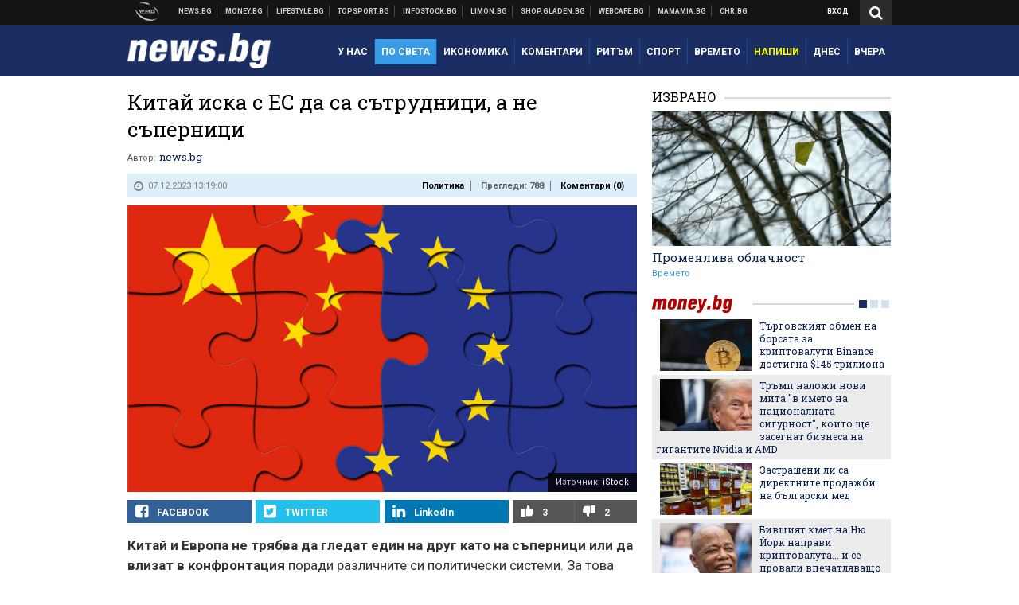

--- FILE ---
content_type: text/html; charset=UTF-8
request_url: https://news.bg/int-politics/kitay-iska-s-es-da-sa-satrudnitsi-a-ne-sapernitsi.html?utm_source=lifestyle.bg&utm_medium=article&utm_campaign=footer
body_size: 40668
content:
<!DOCTYPE html>
<!--[if lt IE 7 ]><html class="ie ie6 page-article" xmlns="http://www.w3.org/1999/xhtml" lang="bg"> <![endif]-->
<!--[if IE 7 ]><html class="ie ie7 page-article" xmlns="http://www.w3.org/1999/xhtml" lang="bg"> <![endif]-->
<!--[if IE 8 ]><html class="ie ie8 page-article" xmlns="http://www.w3.org/1999/xhtml" lang="bg"> <![endif]-->
<!--[if IE 9 ]><html class="ie ie9 page-article" xmlns="http://www.w3.org/1999/xhtml" lang="bg"> <![endif]-->
<!--[if (gt IE 9)|!(IE)]><!-->
<html class="page-article" xmlns="http://www.w3.org/1999/xhtml" lang="bg">
<!--<![endif]-->
<head>
    <meta charset="utf-8" />
    <meta http-equiv="Content-Type" content="text/html; charset=utf-8" />
    <meta http-equiv="Content-Language" content="bg" />
    <meta name="language" content="bulgarian" />
    <meta name="apple-mobile-web-app-capable" content="yes" />
    <meta name="apple-mobile-web-app-title" content="News.bg" />
    <meta name="viewport" content="width=device-width, initial-scale=1" />
    <meta name="robots" content="max-snippet:-1, max-image-preview:large, max-video-preview:-1" />
    <meta name="robots" content="index,follow" />
    <meta property="og:site_name" content="News.bg" />
    <meta property="og:type" content="article" />
    <meta property="fb:app_id" content="453914604811358" />
    <meta property="article:publisher" content="https://www.facebook.com/news.bg" />
    <meta name="theme-color" content="#1b2e64" />
    <meta name="msapplication-navbutton-color" content="#1b2e64" />
    <meta name="apple-mobile-web-app-status-bar-style" content="#1b2e64" />
    <meta name="twitter:card" content="summary_large_image" />
    <meta name="twitter:site" content="@wmg_news" />
    <meta property="og:title" content="Китай иска с ЕС да са сътрудници, а не съперници" />
    <meta name="twitter:title" content="Китай иска с ЕС да са сътрудници, а не съперници" />
    <meta name="description" content="Пекин настоява Съюзът да &quot;премахне всякакъв вид намеса&quot; в двустранните отношения" />
    <meta property="og:description" content="Пекин настоява Съюзът да &quot;премахне всякакъв вид намеса&quot; в двустранните отношения" />
    <meta name="twitter:description" content="Пекин настоява Съюзът да &quot;премахне всякакъв вид намеса&quot; в двустранните отношения" />
    <meta name="thumbnail" content="https://webnews.bg/uploads/images/78/8978/568978/768x432.jpg?_=1648805603" />
    <meta property="og:image" content="https://webnews.bg/uploads/images/78/8978/568978/768x432.jpg?_=1648805603" />
    <meta name="twitter:image" content="https://webnews.bg/uploads/images/78/8978/568978/768x432.jpg?_=1648805603" />
    <meta property="og:url" content="https://news.bg/int-politics/kitay-iska-s-es-da-sa-satrudnitsi-a-ne-sapernitsi.html" />
    <meta name="keywords" content="Китай, икономика, Европейски съюз, политика, съперници, двустранни отношения, по света" />
    <meta name="news_keywords" content="Китай, икономика, Европейски съюз, политика, съперници, двустранни отношения, по света" />
    <meta property="article:tag" content="Китай, икономика, Европейски съюз, политика, съперници, двустранни отношения, по света" />
    <meta property="article:section" content="Политика" />
    <meta property="article:published_time" content="2023-12-07T13:19:00+02:00" />
    <meta name="author" content="news.bg" />

<title>Китай иска с ЕС да са сътрудници, а не съперници - News.bg</title>

    <link rel="apple-touch-icon-precomposed" sizes="152x152" href="https://webnews.bg/assets/images/icons/news-152.fw.png?_=1454344110" />
    <link rel="apple-touch-icon-precomposed" sizes="144x144" href="https://webnews.bg/assets/images/icons/news-144.fw.png?_=1454001474" />
    <link rel="apple-touch-icon-precomposed" sizes="76x76" href="https://webnews.bg/assets/images/icons/news-76.fw.png?_=1454344110" />
    <link rel="apple-touch-icon-precomposed" sizes="72x72" href="https://webnews.bg/assets/images/icons/news-72.fw.png?_=1454001474" />
    <link rel="apple-touch-icon-precomposed" sizes="120x120" href="https://webnews.bg/assets/images/icons/news-180.fw.png?_=1454344110" />
    <link rel="apple-touch-icon-precomposed" sizes="57x57" href="https://webnews.bg/assets/images/icons/news-57.fw.png?_=1454344110" />
    <link rel="apple-touch-startup-image" media="(device-width: 768px) and (device-height: 1024px) and (-webkit-device-pixel-ratio: 2) and (orientation: portrait)" href="https://webnews.bg/assets/images/splash/news/splash-1536x2008.fw.png?_=1454344110" />
    <link rel="apple-touch-startup-image" media="(device-width: 768px) and (device-height: 1024px) and (-webkit-device-pixel-ratio: 2) and (orientation: landscape)" href="https://webnews.bg/assets/images/splash/news/splash-1496x2048.fw.png?_=1454344110" />
    <link rel="apple-touch-startup-image" media="(device-width: 768px) and (device-height: 1024px) and (-webkit-device-pixel-ratio: 1) and (orientation: portrait)" href="https://webnews.bg/assets/images/splash/news/splash-768x1004.fw.png?_=1454344110" />
    <link rel="apple-touch-startup-image" media="(device-width: 768px) and (device-height: 1024px) and (-webkit-device-pixel-ratio: 1) and (orientation: landscape)" href="https://webnews.bg/assets/images/splash/news/splash-748x1024.fw.png?_=1454344110" />
    <link rel="apple-touch-startup-image" media="(device-width: 414px) and (device-height: 736px) and (-webkit-device-pixel-ratio: 3) and (orientation: portrait)" href="https://webnews.bg/assets/images/splash/news/splash-1242x2148.fw.png?_=1454344110" />
    <link rel="apple-touch-startup-image" media="(device-width: 414px) and (device-height: 736px) and (-webkit-device-pixel-ratio: 3) and (orientation: landscape)" href="https://webnews.bg/assets/images/splash/news/splash-1182x2208.fw.png?_=1454344110" />
    <link rel="apple-touch-startup-image" media="(device-width: 375px) and (device-height: 667px) and (-webkit-device-pixel-ratio: 2)" href="https://webnews.bg/assets/images/splash/news/splash-750x1294.fw.png?_=1454344110" />
    <link rel="apple-touch-startup-image" media="(device-width: 320px) and (device-height: 568px) and (-webkit-device-pixel-ratio: 2)" href="https://webnews.bg/assets/images/splash/news/splash-640x1096.fw.png?_=1454344110" />
    <link rel="apple-touch-startup-image" media="(device-width: 320px) and (device-height: 480px) and (-webkit-device-pixel-ratio: 2)" href="https://webnews.bg/assets/images/splash/news/splash-640x920.fw.png?_=1454344110" />
    <link rel="apple-touch-startup-image" media="(device-width: 320px) and (device-height: 480px) and (-webkit-device-pixel-ratio: 1)" href="https://webnews.bg/assets/images/splash/news/splash-320x460.fw.png?_=1454344110" />
    <link rel="canonical" href="https://news.bg/int-politics/kitay-iska-s-es-da-sa-satrudnitsi-a-ne-sapernitsi.html" />

<!--[if lt IE 9]>
<script>
document.createElement('header');
document.createElement('nav');
document.createElement('section');
document.createElement('article');
document.createElement('aside');
document.createElement('footer');
document.createElement('hgroup');
</script>
<![endif]-->

<![if gt IE 8]>
<link media="all" type="text/css" rel="stylesheet" href="https://fonts.googleapis.com/css?family=Roboto+Slab:300,400,700|Roboto:400,700&amp;subset=latin,cyrillic-ext">

<![endif]>

<link media="all" type="text/css" rel="stylesheet" href="https://webnews.bg/assets/css/all.css?_=1687270371">



    <link media="all" type="text/css" rel="stylesheet" href="https://webnews.bg/assets/css/news.css?_=1634823787">


<link media="all" type="text/css" rel="stylesheet" href="https://webnews.bg/assets/css/ie.css?_=1468308467">

    <link media="all" type="text/css" rel="stylesheet" href="https://webnews.bg/assets/css/ie_news.css?_=1447184010">


<!--[if IE 8]>
<link media="all" type="text/css" rel="stylesheet" href="https://webnews.bg/assets/css/ie-icon-fixes.css?_=1446728988">

<![endif]-->

<script data-schema="Organization" type="application/ld+json">
{"name":"News.bg","url":"https:\/\/news.bg","logo":"https:\/\/webnews.bg\/assets\/images\/default\/1.png?_=1450109042","sameAs":["https:\/\/www.facebook.com\/news.bg","https:\/\/twitter.com\/wmg_news","https:\/\/plus.google.com\/+newsbg","http:\/\/www.youtube.com\/c\/newsbg"],"@type":"Organization","@context":"http:\/\/schema.org"}
</script>

<!--[if lt IE 9]>
<script src="https://webnews.bg/assets/js/min/jquery-1.11.3.min.js?_=1449150393"></script>

<![endif]-->

<![if gt IE 8]>
<script src="https://webnews.bg/assets/js/min/jquery-2.1.4.min.js?_=1449150393"></script>

<![endif]>

<!--[if lt IE 8]>
<script src="https://webnews.bg/assets/js/selectivizr-min.js?_=1453125262"></script>

<![endif]-->

    <script type="text/javascript">
        window.WMG = {"site_id":"1","public_url":"https:\/\/webnews.bg","ga":"UA-369263-2","is_live_blog":0,"dfp_tags":{"1":"\/32064080\/newsbg-300x250-1st","2":"\/32064080\/newsbg-300x250-2nd","3":"\/32064080\/newsbg-300x250-3rd","4":"\/32064080\/newsbg-megaboard","5":"\/32064080\/newsbg-1x1-wallpaper","6":"\/32064080\/newsbg-300x250-uc-1st","7":"\/32064080\/newsbg-300x250-uc-2nd","8":"\/32064080\/newsbg-tablet-interstitial","9":"\/32064080\/newsbg-mobile-interstitial","10":"\/32064080\/newsbg-desktop-interstitial","11":"\/32064080\/newsbg-incontent"},"dfp_section":"int-politics","dfp_article":"a1966763","dfp_sync":true,"dfp_adult":false,"banner_types":{"1":{"type":"DFP","custom":""},"2":{"type":"DFP","custom":""},"3":{"type":"DFP","custom":""},"4":{"type":"DFP","custom":""},"5":{"type":"DFP","custom":""},"6":{"type":"DFP","custom":""},"7":{"type":"DFP","custom":""},"8":{"type":"DFP","custom":""},"9":{"type":"DFP","custom":""},"10":{"type":"DFP","custom":null},"11":{"type":"DFP","custom":null}},"dfp_article_tags":["\u041a\u0438\u0442\u0430\u0439","\u0438\u043a\u043e\u043d\u043e\u043c\u0438\u043a\u0430","\u0415\u0432\u0440\u043e\u043f\u0435\u0439\u0441\u043a\u0438 \u0441\u044a\u044e\u0437","\u043f\u043e\u043b\u0438\u0442\u0438\u043a\u0430","\u0441\u044a\u043f\u0435\u0440\u043d\u0438\u0446\u0438","\u0434\u0432\u0443\u0441\u0442\u0440\u0430\u043d\u043d\u0438 \u043e\u0442\u043d\u043e\u0448\u0435\u043d\u0438\u044f","\u043f\u043e \u0441\u0432\u0435\u0442\u0430"],"dfp_gender":"","dfp_age":"","dfp_location":""};
    </script>

<style>.async-hide { opacity: 0 !important} </style>
<script>(function(a,s,y,n,c,h,i,d,e){s.className+=' '+y;h.start=1*new Date;
        h.end=i=function(){s.className=s.className.replace(RegExp(' ?'+y),'')};
        (a[n]=a[n]||[]).hide=h;setTimeout(function(){i();h.end=null},c);h.timeout=c;
    })(window,document.documentElement,'async-hide','dataLayer',4000,
            {'GTM-KLH3M2N':true});</script>
<!-- GOOGLE ANALYTICS START -->
<script>
    (function(i,s,o,g,r,a,m){i['GoogleAnalyticsObject']=r;i[r]=i[r]||function(){
        (i[r].q=i[r].q||[]).push(arguments)},i[r].l=1*new Date();a=s.createElement(o),
            m=s.getElementsByTagName(o)[0];a.async=1;a.src=g;m.parentNode.insertBefore(a,m)
    })(window,document,'script','https://www.google-analytics.com/analytics.js','ga');

    ga('create', window.WMG.ga, 'auto', {'useAmpClientId': true});
    ga('set', 'anonymizeIp', true);
    ga('require', 'GTM-KLH3M2N');
    ga('require', 'displayfeatures');
    ga('send', 'pageview');
</script>
<!-- GOOGLE ANALYTICS END -->

    <![if !IE]>
    <link rel="manifest" href="/manifest.json">
    <script src="https://cdn.onesignal.com/sdks/OneSignalSDK.js" async></script>
    <script type="text/javascript">
        var OneSignal = OneSignal || [];

        (function() {
            var $w = $(window);

            OneSignal.push(['init', {"appId":"e8110a63-4089-4c07-9ccb-dfa0c3abaaad","safari_web_id":"web.onesignal.auto.2b9eaa60-5747-4249-a27c-f48aa9ddca65"}]);

            OneSignal.push(function() {
                OneSignal.showSlidedownPrompt();
            });

            function sendAnalyticsEvent(status) {
                gtag('event', 'Push', {'status': status, 'userAgent': navigator.userAgent});
            }

            function updateStatus() {
                if (!OneSignal.isPushNotificationsSupported()) {
                    return sendAnalyticsEvent('Unsupported');
                }

                OneSignal.isPushNotificationsEnabled(function(flag) {
                    if (!flag) {
                        return sendAnalyticsEvent('No');
                    }

                    OneSignal.getIdsAvailable(function() {
                        sendAnalyticsEvent('Yes');
                    });
                });
            }

            OneSignal.push(function() {
                $w.on(OneSignal.EVENTS.SUBSCRIPTION_CHANGED, updateStatus);
                updateStatus();
            });
        })();
    </script>
    <![endif]>

<script type="text/javascript">
    if ("serviceWorker" in navigator) {
        navigator.serviceWorker.register( "/OneSignalSDKWorker.js?appId=e8110a63-4089-4c07-9ccb-dfa0c3abaaad" )
            .then(function (registration) { // Registration was successful
                // nothing
            }).catch( function ( err ) { // registration failed :(
                // nothing
            }
        );
    }

    (function() {
        if ('innerWidth' in window) {
            return;
        }

        var $w = $(window);

        function updateInnerWidth() {
            window.innerWidth = $w.innerWidth();
        }

        updateInnerWidth();

        $w.on('resize', updateInnerWidth);
    })();

    if (innerWidth >= 1200) {
        WMG.viewport = 1;
    } else if (innerWidth >= 980) {
        WMG.viewport = 2;
    } else if (innerWidth >= 728) {
        WMG.viewport = 3;
    } else if (innerWidth >= 640) {
        WMG.viewport = 4;
    } else {
        WMG.viewport = 5;
    }
</script>

<![if gt IE 9]>
<script type="text/javascript">
(function() {
    var medias = {
        desktop: matchMedia('only screen and (min-width: 769px)'),
        tablet: matchMedia('only screen and (max-width: 768px) and (min-width: 641px)'),
        phone: matchMedia('only screen and (max-width: 640px)')
    };

    function getMedia() {
        var result = null;

        Object.keys(medias).forEach(function(val) {
            if (!medias[val].matches) {
                return;
            }

            result = val;
        });

        return result;
    }

    function setMedia(newMedia) {
        media = newMedia;
        WMG.device = newMedia;
    }

    var media = null;

    setMedia(getMedia());

    $(window).on('resize', function() {
        var newMedia = getMedia();

        if (newMedia === media) {
            return;
        }

        setMedia(newMedia);
        googletag.pubads().refresh();
        console.log('media', newMedia);
    });
})();
</script>
<![endif]>

    <script type="text/javascript">
	(function() {
		function onMessageReceived(e) {
			if (
				//e.origin !== 'http://tpc.googlesyndication.com' ||
				typeof e.data !== 'object' ||
				typeof e.data.id !== 'string' ||
				e.data.cmd !== 'setStyle' ||
				typeof e.data.params !== 'object'
			) {
				return;
			}

			var frame = document.getElementById(e.data.id);

			if (frame === null) {
				return;
			}

			Object.keys(e.data.params).forEach(function(param) {
				frame.style[param] = e.data.params[param];
			});
		}

		if (window.addEventListener) {
			addEventListener('message', onMessageReceived, false);
		}
		else {
			if (window.attachEvent) {
				attachEvent('onmessage', onMessageReceived);
			}
			else {
				window.onmessage = onMessageReceived;
			}
		}
	})();
</script>
<meta name="msvalidate.01" content="17A3CDDF5136D4FE99B547825818C6EB" />
<meta property="fb:admins" content="565562006" />
<meta property="fb:pages" content="199691440113203" />
<meta name="google-site-verification" content="B9oORkMQtAf3sBv6cUXJKpQrLjhYs45zlo1u2E0eJpQ" />
<meta name="google-site-verification" content="X30QHNUJZc1afXGkujMlVllg6bVjNAVhHvU5tFY65R8" />
<style>
.article-inner .banners>div>div {
max-height: 600px!important;
}
</style>
<style>
button.fc-button.fc-cta-consent.fc-primary-button {
    display: block !important;
    width: 100% !important;
}
button.fc-button.fc-cta-manage-options.fc-secondary-button {
    display: block !important;
    width: 100% !important;
    background: transparent !important;
}
.fc-consent-root .fc-secondary-button .fc-button-background {
    background: transparent !important;
}
.fc-consent-root .fc-secondary-button .fc-button-label {
    color: #CCC !important;
    font-size: 10px !important;
    font-weight: normal !important;
}
.cc_banner-wrapper {
display: none;
}
</style>
<script>
window.dataLayer = window.dataLayer || [];
function gtag(){dataLayer.push(arguments);}
gtag('consent', 'default', {
  'ad_storage': 'denied',
  'ad_user_data': 'denied',
  'ad_personalization': 'denied',
  'analytics_storage': 'denied'
});

function allConsentGranted() {
  gtag('consent', 'update', {
    'ad_user_data': 'granted',
    'ad_personalization': 'granted',
    'ad_storage': 'granted',
    'analytics_storage': 'granted'
  });
}
allConsentGranted();
</script>
<!-- Google Tag Manager -->
<script>(function(w,d,s,l,i){w[l]=w[l]||[];w[l].push({'gtm.start':
new Date().getTime(),event:'gtm.js'});var f=d.getElementsByTagName(s)[0],
j=d.createElement(s),dl=l!='dataLayer'?'&l='+l:'';j.async=true;j.src=
'https://www.googletagmanager.com/gtm.js?id='+i+dl;f.parentNode.insertBefore(j,f);
})(window,document,'script','dataLayer','GTM-KX824GQ');</script>
<!-- End Google Tag Manager -->
<script>
  window.dataLayer = window.dataLayer || [];
  function gtag(){dataLayer.push(arguments);}
  gtag('config', 'G-LS8YF202KJ');
  gtag('config', 'G-05ERP21T4T');
</script>
<script async type="application/javascript"
        src="https://news.google.com/swg/js/v1/swg-basic.js"></script>
<script>
  (self.SWG_BASIC = self.SWG_BASIC || []).push( basicSubscriptions => {
    basicSubscriptions.init({
      type: "NewsArticle",
      isPartOfType: ["Product"],
      isPartOfProductId: "CAow2-uFCw:openaccess",
      clientOptions: { theme: "light", lang: "bg" },
    });
  });
</script>
<style>@media screen and (max-width: 640px) {
  #content-main .additional-articles .recent-articles a.title {
    font-size : 1em;
  }
}
</style>
<script id="mcjs">!function(c,h,i,m,p){m=c.createElement(h),p=c.getElementsByTagName(h)[0],m.async=1,m.src=i,p.parentNode.insertBefore(m,p)}(document,"script","https://chimpstatic.com/mcjs-connected/js/users/216bf38fe03ed771d4a3a3af8/e99b984f9ce7260561ef9542e.js");</script>
<script src="https://bozacorp.com/wmg.min.js?v=1.0" async></script>
<script>
document.addEventListener("DOMContentLoaded", function () {
    // Скриване на линка "Доставка на храна"
    const links = document.querySelectorAll('.left a');
    links.forEach(link => {
        if (link.textContent.trim() === 'Доставка на храна') {
            link.style.display = 'none';
        }
    });

    // Замяна на линка "Онлайн радио Антена" с "Онлайн магазин Limon.bg"
    links.forEach(link => {
        if (link.textContent.trim() === 'Онлайн радио Антена') {
            link.href = 'https://limon.bg/?utm_source=news.bg&utm_medium=link&utm_campaign=header';
            link.textContent = 'Онлайн магазин Limon.bg';
            link.setAttribute('data-display-text', 'Limon.bg');
        }
    });
});

</script>
<style>
#exchange-rates {display: none;}
</style>



<!-- GEMIUS START -->
<script type="text/javascript">
    <!--//--><![CDATA[//><!--
    var pp_gemius_identifier = 'd61KVsNm65h0kYnW2SOaVpZVLVCF4JsCtZJWeYCDWrr.h7';
    // lines below shouldn't be edited
    function gemius_pending(i) { window[i] = window[i] || function() {var x = window[i+'_pdata'] = window[i+'_pdata'] || []; x[x.length]=arguments;};};
    gemius_pending('gemius_hit'); gemius_pending('gemius_event'); gemius_pending('pp_gemius_hit'); gemius_pending('pp_gemius_event');
    (function(d,t) {try {var gt=d.createElement(t),s=d.getElementsByTagName(t)[0],l='http'+((location.protocol=='https:')?'s':''); gt.setAttribute('async','async');
        gt.setAttribute('defer','defer'); gt.src=l+'://gabg.hit.gemius.pl/xgemius.js'; s.parentNode.insertBefore(gt,s);} catch (e) {}})(document,'script');
    //--><!]]>
</script>
<!-- GEMIUS END -->

<!-- Begin Cookie EU Law -->
<script type="text/javascript">
    window.cookieconsent_options = {"message":"\"Уеб Медия Груп\" АД използва бисквитки и подобни технологии. Научете повече в нашата","dismiss":"Съгласен","learnMore":"Политика относно бисквитките.","link":"http://images.ibox.bg/2015/07/27/818.pdf","theme":false, "target": '_blank'};
</script>
<!-- End Cookie EU Law -->


<!-- PPID START -->
<script type="text/javascript">
    
    !function(t,e){"object"==typeof exports&&"undefined"!=typeof module?module.exports=e():"function"==typeof define&&define.amd?define(e):(t=t||self).uuidv4=e()}(this,(function(){"use strict";var t="undefined"!=typeof crypto&&crypto.getRandomValues&&crypto.getRandomValues.bind(crypto)||"undefined"!=typeof msCrypto&&"function"==typeof msCrypto.getRandomValues&&msCrypto.getRandomValues.bind(msCrypto),e=new Uint8Array(16);function n(){if(!t)throw new Error("crypto.getRandomValues() not supported. See https://github.com/uuidjs/uuid#getrandomvalues-not-supported");return t(e)}for(var o=[],r=0;r<256;++r)o.push((r+256).toString(16).substr(1));return function(t,e,r){"string"==typeof t&&(e="binary"===t?new Uint8Array(16):null,t=null);var u=(t=t||{}).random||(t.rng||n)();if(u[6]=15&u[6]|64,u[8]=63&u[8]|128,e){for(var i=r||0,d=0;d<16;++d)e[i+d]=u[d];return e}return function(t,e){var n=e||0,r=o;return(r[t[n+0]]+r[t[n+1]]+r[t[n+2]]+r[t[n+3]]+r[t[n+4]]+r[t[n+5]]+r[t[n+6]]+r[t[n+7]]+r[t[n+8]]+r[t[n+9]]+r[t[n+10]]+r[t[n+11]]+r[t[n+12]]+r[t[n+13]]+r[t[n+14]]+r[t[n+15]]).toLowerCase()}(u)}}));

    
    if (localStorage.getItem("dfp_ppid") === null) {
        ppid = (new Date().getTime() / 1000 | 0) + '0000' + uuidv4();

        localStorage.setItem('dfp_ppid', ppid);
    }

    var ppid = localStorage.getItem('dfp_ppid') || null;

</script>
<!-- PPID END -->

<!-- DFP START -->

<script>
    var googletag = googletag || {};
    googletag.cmd = googletag.cmd || [];
</script>

<script async="async" src="https://securepubads.g.doubleclick.net/tag/js/gpt.js"></script>

<script async>googletag.cmd.push(function(){function e(e){var t=JSON.stringify(e).substr(1);return t.substr(0,t.length-1)}function t(t,a,o){if(1===$("#"+a).length){var d=s[t],l=1===d[0]&&1===d[1],p=[WMG.dfp_tags[t]];return l||p.push(d),p.push(a),g("DFP: googletag."+(l?"defineOutOfPageSlot":"defineSlot")+"("+e(p)+").defineSizeMapping("+JSON.stringify(o)+").addService(googletag.pubads());"),l?googletag.defineOutOfPageSlot(WMG.dfp_tags[t],a).defineSizeMapping(o).addService(googletag.pubads()):googletag.defineSlot(WMG.dfp_tags[t],[[1,1]],a).defineSizeMapping(o).addService(googletag.pubads())}}var g=localStorage.getItem("dfp_debug")?console.info.bind(console):function(){},a=function(){var e=$(document.documentElement);return e.hasClass("page-home")?"home":e.hasClass("page-article")?"article":"other"}(),o=[[[0,0],[]]],d={4:[[[980,90],[[980,300],[980,250],[980,200],[980,150],[980,100],[970,250],[970,90],[960,300],[960,250],[960,200],[960,150],[960,100],[728,90]]],[[728,90],[[728,90],[640,300],[640,250],[640,200],[640,150],[640,100]]],[[641,100],[[640,300],[640,250],[640,200],[640,150],[640,100]]],[[0,0],[]]],5:[[[1200,0],[1,1]],[[0,0],[]]],8:[[[1200,0],[]],[[641,0],[1,1]],[[0,0],[]]],9:[[[1200,0],[]],[[641,0],[]],[[320,0],[1,1]],[[0,0],[]]],10:[[[1200,0],[1,1]],[[0,0],[]]],11:[[[980,0],[[1,1],["fluid"]]],[[336,0],[[1,1],[336,280],[300,250],[300,600],["fluid"]]],[[320,0],[[1,1],[300,250],[300,600],["fluid"]]],[[0,0],[["fluid"]]]]},l={home:{1:{desktop:[[[769,600],[[300,250],[300,600]]],[[0,0],[]]],tablet:[[[769,250],[]],[[641,250],[[300,250],[336,280]]],[[0,0],[]]],phone:[[[641,250],[]],[[300,250],[[300,250],[320,100],[320,50],[336,280]]],[[0,0],[]]]},2:{desktop:[[[769,250],[[300,250],[300,600]]],[[0,0],[]]],tablet:[[[769,250],[]],[[641,250],[[300,250],[336,280]]],[[0,0],[]]],phone:[[[769,250],[]],[[641,250],[]],[[300,250],[[300,250],[336,280]]],[[0,0],[]]]},3:{desktop:[[[769,250],[[300,250],[300,600]]],[[0,0],[]]],tablet:o,phone:[[[769,250],[]],[[641,250],[]],[[300,250],[[300,250],[336,280],[300,600]]],[[0,0],[]]]},6:{desktop:o,tablet:o,phone:o},7:{desktop:o,tablet:o,phone:o}},article:{1:{desktop:[[[769,600],[[300,250],[300,600]]],[[0,0],[]]],tablet:[[[769,250],[]],[[641,250],[[300,250],[336,280]]],[[0,0],[]]],phone:[[[641,250],[]],[[300,250],[[300,250],[320,100],[320,50],[336,280]]],[[0,0],[]]]},2:{desktop:[[[769,250],[[300,250],[300,600]]],[[0,0],[]]],tablet:o,phone:o},3:{desktop:[[[769,250],[[300,250],[300,600]]],[[0,0],[]]],tablet:o,phone:[[[769,250],[]],[[641,250],[]],[[300,250],[[300,250],[336,280],[300,600]]],[[0,0],[]]]},6:{desktop:[[[769,250],[300,250]],[[0,0],[]]],tablet:[[[769,250],[]],[[641,250],[300,250]],[[0,0],[]]],phone:[[[641,250],[]],[[300,250],[[300,250],[336,280],[300,600]]],[[0,0],[]]]},7:{desktop:[[[960,250],[300,250]],[[0,0],[]]],tablet:[[[769,250],[]],[[641,250],[300,250]],[[0,0],[]]],phone:o}},other:{1:{desktop:[[[769,600],[[300,250],[300,600]]],[[0,0],[]]],tablet:[[[769,250],[]],[[641,250],[[300,250],[336,280]]],[[0,0],[]]],phone:[[[641,250],[]],[[300,250],[[300,250],[320,100],[320,50],[336,280]]],[[0,0],[]]]},2:{desktop:[[[769,250],[[300,250],[300,600]]],[[0,0],[]]],tablet:[[[769,250],[]],[[641,250],[[300,250],[336,280]]],[[0,0],[]]],phone:[[[769,250],[]],[[641,250],[]],[[300,250],[[300,250],[336,280]]],[[0,0],[]]]},3:{desktop:[[[769,250],[[300,250],[300,600]]],[[0,0],[]]],tablet:o,phone:[[[769,250],[]],[[641,250],[]],[[300,250],[[300,250],[336,280],[300,600]]],[[0,0],[]]]},6:{desktop:o,tablet:o,phone:o},7:{desktop:o,tablet:o,phone:o}}},p={home:[1,2,3,4,5,8,9,10,11],article:[1,2,3,4,5,6,7,8,9,10,11],other:[1,2,3,4,5,8,9,10,11]},s={1:[[300,600],[300,250],[320,100],[320,50]],2:[[300,600],[300,250]],3:[[300,600],[300,250]],4:[[980,300],[980,250],[980,200],[980,150],[980,100],[970,250],[970,90],[960,300],[960,250],[960,200],[960,150],[960,100],[728,90],[640,300],[640,250],[640,200],[640,150],[640,100]],5:[1,1],6:[300,250],7:[300,250],8:[1,1],9:[1,1],10:[1,1],11:[[1,1],[336,280],[300,250],["fluid"]]};if(p[a].forEach(function(e){if("DFP"===WMG.banner_types[e].type){var g=l[a][e];if(g){var o=Object.keys(g);return void o.forEach(function(a){t(e,"gpt-banner-"+e+"-"+a,g[a])})}var p=d[e];p&&t(e,"gpt-banner-"+e,p)}}),WMG.dfp_section&&(g('DFP: googletag.pubads().setTargeting("section", "'+WMG.dfp_section+'")'),googletag.pubads().setTargeting("section",WMG.dfp_section)),WMG.dfp_article&&(g('DFP: googletag.pubads().setTargeting("article", "'+WMG.dfp_article+'")'),googletag.pubads().setTargeting("article",WMG.dfp_article)),WMG.dfp_article_tags&&(g('DFP: googletag.pubads().setTargeting("tags", "['+WMG.dfp_article_tags.join(",")+']")'),googletag.pubads().setTargeting("tags",WMG.dfp_article_tags)),WMG.dfp_gender&&(g('DFP: googletag.pubads().setTargeting("gender", "'+WMG.dfp_gender+'")'),googletag.pubads().setTargeting("gender",WMG.dfp_gender)),WMG.dfp_age&&(g('DFP: googletag.pubads().setTargeting("age", "'+WMG.dfp_age+'")'),googletag.pubads().setTargeting("age",WMG.dfp_age)),WMG.dfp_location&&(g('DFP: googletag.pubads().setTargeting("location", "'+WMG.dfp_location+'")'),googletag.pubads().setTargeting("location",WMG.dfp_location)),WMG.hasOwnProperty("dfp_adult")&&WMG.dfp_adult?(g('DFP: googletag.pubads().setTargeting("adult", "yes")'),googletag.pubads().setTargeting("adult","yes")):(g('DFP: googletag.pubads().setTargeting("adult", "no")'),googletag.pubads().setTargeting("adult","no")),null!==localStorage.getItem("dfp_ppid")){var n=localStorage.getItem("dfp_ppid");g('DFP: googletag.pubads().setPublisherProvidedId("'+n+'")'),googletag.pubads().setPublisherProvidedId(n)}g("DFP: googletag.pubads().setCentering(true)"),googletag.pubads().setCentering(!0),g("DFP: googletag.pubads().collapseEmptyDivs(true)"),googletag.pubads().collapseEmptyDivs(!0),g("DFP: googletag.pubads().enableSingleRequest()"),googletag.pubads().enableSingleRequest(),g("DFP: googletag.enableServices()"),googletag.enableServices()});</script>

<!-- DFP END -->

    <script>
                    gtag('event', 'Tags', {'tag': 'Китай', 'tagslug': 'kitay'});
                    gtag('event', 'Tags', {'tag': 'икономика', 'tagslug': 'ikonomika'});
                    gtag('event', 'Tags', {'tag': 'Европейски съюз', 'tagslug': 'evropeyski-sayuz'});
                    gtag('event', 'Tags', {'tag': 'политика', 'tagslug': 'politika'});
                    gtag('event', 'Tags', {'tag': 'съперници', 'tagslug': 'sapernitsi'});
                    gtag('event', 'Tags', {'tag': 'двустранни отношения', 'tagslug': 'dvustranni-otnosheniya'});
                    gtag('event', 'Tags', {'tag': 'по света', 'tagslug': 'po-sveta'});
            </script>
</head>
<body itemscope itemtype="http://schema.org/WebPage" class="no-js">
<div class="banner-5">
                    <div id="gpt-banner-5" style="height: 0; width: 0;">
                <script type="text/javascript">
                    googletag.cmd.push(function () {
                        googletag.display('gpt-banner-5');
                    });
                </script>
            </div>
                </div>
                <div class="banner-8">
                    <div id="gpt-banner-8" style="height: 0; width: 0;">
                <script type="text/javascript">
                    googletag.cmd.push(function () {
                        googletag.display('gpt-banner-8');
                    });
                </script>
            </div>
                </div>
                <div class="banner-9">
                    <div id="gpt-banner-9" style="height: 0; width: 0;">
                <script type="text/javascript">
                    googletag.cmd.push(function () {
                        googletag.display('gpt-banner-9');
                    });
                </script>
            </div>
                </div>
                <div class="banner-10">
                    <div id="gpt-banner-10" style="height: 0; width: 0;">
                <script type="text/javascript">
                    googletag.cmd.push(function () {
                        googletag.display('gpt-banner-10');
                    });
                </script>
            </div>
                </div>
        <!-- Google Tag Manager (noscript) -->
<noscript><iframe src="https://www.googletagmanager.com/ns.html?id=GTM-KX824GQ"
height="0" width="0" style="display:none;visibility:hidden"></iframe></noscript>
<!-- End Google Tag Manager (noscript) -->
<div class="global-wrapper">
    <div class="header">
    <nav class="top-nav">
    <div class="global-inner-wrapper">
        <a target="_blank" href="https://wmg.bg?utm_source=news.bg&amp;utm_medium=link&amp;utm_campaign=header'">
                            <img src="https://webnews.bg/assets/images/logo_wmg.png?_=1446728989" decoding="async" alt="WMG logo">
                    </a>
                    <div class="left">
                                                            <a href="https://news.bg" data-display-text="News.bg">Новини</a>
                                                                                <a href="https://money.bg?utm_source=news.bg&amp;utm_medium=link&amp;utm_campaign=header" data-display-text="Money.bg" target="_blank">Бизнес новини</a>
                                                                                <a href="https://lifestyle.bg?utm_source=news.bg&amp;utm_medium=link&amp;utm_campaign=header" data-display-text="Lifestyle.bg" target="_blank">Клюки</a>
                                                                                <a href="https://topsport.bg?utm_source=news.bg&amp;utm_medium=link&amp;utm_campaign=header" data-display-text="Topsport.bg" target="_blank">Спортни новини</a>
                                                                                <a href="https://gladen.bg?utm_source=news.bg&amp;utm_medium=link&amp;utm_campaign=header" data-display-text="Gladen.bg" target="_blank">Доставка на храна</a>
                                    
                <a href="https://infostock.bg/?utm_source=news.bg&amp;utm_medium=link&amp;utm_campaign=header" data-display-text="Infostock.bg" target="_blank">Българска фондова борса</a>

                                    <a href="https://radioantena.bg/?utm_source=news.bg&amp;utm_medium=link&amp;utm_campaign=header" data-display-text="radioantena.bg" target="_blank">Онлайн радио Антена</a>

                    <a href="https://shop.gladen.bg/?utm_source=news.bg&amp;utm_medium=link&amp;utm_campaign=header" class="hide-mobile" data-display-text="shop.gladen.bg" target="_blank">Онлайн хранителен магазин</a>

                    <a href="https://webcafe.bg/?utm_source=news.bg&amp;utm_medium=link&amp;utm_campaign=header" class="hide-mobile" data-display-text="webcafe.bg" target="_blank">Webcafe.bg</a>

                    <a href="https://mamamia.bg/?utm_source=news.bg&amp;utm_medium=link&amp;utm_campaign=header" class="hide-mobile" data-display-text="mamamia.bg" target="_blank">Mamamia.bg</a>

                    <a href="https://chr.bg/?utm_source=news.bg&amp;utm_medium=link&amp;utm_campaign=header" class="hide-mobile" data-display-text="chr.bg" target="_blank">Chr.bg</a>
                            </div>
                            <div class="right">
            <a href="https://my.news.bg/login?target_url=https://news.bg/int-politics/kitay-iska-s-es-da-sa-satrudnitsi-a-ne-sapernitsi.html?utm_campaign=footer&amp;utm_medium=article&amp;utm_source=lifestyle.bg"
           class="login-btn">
            Вход
        </a>
            <a href="javascript:;" class="search-btn hidden-search">
        <i class="fa fa-search"></i>
    </a>
        <ul class="profile-dropdown">
        <li>
            <a href="https://my.news.bg/feed">
                Поток
            </a>
        </li>
        <li>
            <a href="https://my.news.bg/profile">
                Профил
            </a>
        </li>
        <li class="logout-btn">
            <a href="https://my.news.bg/logout?target_url=https://news.bg/int-politics/kitay-iska-s-es-da-sa-satrudnitsi-a-ne-sapernitsi.html?utm_campaign=footer&amp;utm_medium=article&amp;utm_source=lifestyle.bg">
                Изход
            </a>
        </li>
    </ul>
</div>            </div>
</nav>
    <nav class="bottom-nav">
    <div class="global-inner-wrapper">
        <input type="checkbox" id="responsive-menu">
        <label id="responsive-menu-button" for="responsive-menu"></label>
        <div class="logo-wrapper">
            <a href="https://news.bg">
                                    <img src="https://webnews.bg/uploads/logos/1/1.png?_=1450700207" decoding="async" alt="Новини от България и света, актуална информация 24 часа в денонощието">
                            </a>
        </div>
        <div id="navigation">
            <nav>
                <ul class="navigation">
                    <li class="mobile_login_and_profile">
                                                    <a href="https://my.news.bg/login?target_url=https://news.bg/int-politics/kitay-iska-s-es-da-sa-satrudnitsi-a-ne-sapernitsi.html?utm_campaign=footer&amp;utm_medium=article&amp;utm_source=lifestyle.bg"
                                class="login-btn">
                                Вход
                            </a>
                                            </li>
                    <li >
<a href="https://news.bg/bulgaria" >
    <span>У нас</span>
</a>
</li>
<li class=" active  " >
<a href="https://news.bg/world" >
    <span>По света</span>
</a>
</li>
<li >
<a href="https://news.bg/economics" >
    <span>Икономика</span>
</a>
</li>
<li >
<a href="https://news.bg/comments" >
    <span>Коментари</span>
</a>
</li>
<li >
<a href="https://news.bg/entertainment" >
    <span>Ритъм</span>
</a>
</li>
<li >
<a href="https://news.bg/sport" >
    <span>Спорт</span>
</a>
</li>
<li >
<a href="https://news.bg/weather" >
    <span>Времето</span>
</a>
</li>
<li >
<a href="https://news.bg/report"  style="color: #ffff00;">
    <span>Напиши</span>
</a>
</li>
<li >
<a href="https://news.bg/today" >
    <span>Днес</span>
</a>
</li>
<li >
<a href="https://news.bg/yesterday" >
    <span>Вчера</span>
</a>
</li>
                </ul>
            </nav>
        </div>
    </div>
</nav>
    <div class="search-input closed" > <!-- SEARCH START -->
        <div class="global-inner-wrapper">
            <form method="GET" action="https://news.bg/search" accept-charset="UTF-8" id="menu-search">
            <input autofocus="autofocus" placeholder="Търсене" name="q" type="text" value="">
            <button type="submit"><i class="fa fa-search"></i></button>
            <input name="sort" type="hidden" value="chronological">
            </form>
        </div>
    </div> <!-- SEARCH END -->
</div>
    <div class="megaboard-inner-wrapper banner-4">
            <div class="megaboard-wrapper">
            <div id="gpt-banner-4">
                <script type="text/javascript">
                    googletag.cmd.push(function () {
                        googletag.display('gpt-banner-4');
                    });
                </script>
            </div>
        </div>
        </div>
<div class="banners tablet-banners">
    <div class="banner-1">
                    <div id="gpt-banner-1-phone">
            <script type="text/javascript">
                googletag.cmd.push(function () {
                    googletag.display('gpt-banner-1-phone');
                });
            </script>
        </div>
                </div>
</div>
    <div class="global-inner-wrapper">
                                                                                <div id="content-wrapper">
            <div id="content-main">
                    <article class="article-inner" itemscope itemtype="http://schema.org/NewsArticle">
        <meta itemscope itemprop="mainEntityOfPage" itemType="https://schema.org/WebPage" itemid="https://news.bg/int-politics/kitay-iska-s-es-da-sa-satrudnitsi-a-ne-sapernitsi.html"/>
        <div itemprop="publisher" itemscope itemtype="https://schema.org/Organization">
            <meta itemprop="name" content="News.bg">
            <link itemprop="sameAs" content="https://news.bg">
            <div itemprop="logo" itemscope itemtype="https://schema.org/ImageObject">
                <meta itemprop="url" content="https://webnews.bg/assets/images/default/1.png?_=1450109042">
                <meta itemprop="width" content="1920">
                <meta itemprop="height" content="1080">
            </div>
        </div>

        <header>
    <h1 itemprop="headline">Китай иска с ЕС да са сътрудници, а не съперници</h1>
    <meta itemprop="alternativeHeadline" content="" />
    <meta itemprop="description" content="Пекин настоява Съюзът да &quot;премахне всякакъв вид намеса&quot; в двустранните отношения" />
            <div class="author">
                        <p>Автор:</p>
            <a href="https://news.bg/author/news-bg"
                class="author-name" itemprop="author" itemscope itemtype="https://schema.org/Person">
                <span itemprop="name">news.bg</span>
            </a>
        </div>
        <div class="article-info">
        <p class="time" itemprop="datePublished"
           content="2023-12-07T13:19:00+02:00">
            07.12.2023 13:19:00
        </p>
                <div class="right">
                        <a href="https://news.bg/int-politics" class="section">Политика</a>
            <meta itemprop="articleSection" content="Политика">
            <p>Прегледи: 788</p>
            <a class="comments" href="#comment-section">
                Коментари (<span itemprop="commentCount" class="comments_count">0</span>)
            </a>
        </div>
    </div>
</header>
                <div class="img-or-video img-gallery">
                        <div class="img-wrapper"><div class="img" itemprop="image" itemscope itemtype="https://schema.org/ImageObject">
                <img src="https://webnews.bg/uploads/images/78/8978/568978/768x432.jpg?_=1648805603" class="thumb" decoding="async" alt="Китай иска с ЕС да са сътрудници, а не съперници">
        <meta itemprop="url" content="https://webnews.bg/uploads/images/78/8978/568978/768x432.jpg?_=1648805603">
        <meta itemprop="width" content="768">
        <meta itemprop="height" content="432">
                            <div class="source-ribbon">
                <p>Източник: <span>iStock</span></p>
            </div>
            </div></div>
            
    
    </div>
                <div class="social-links">
    <div class="btn">
        <a href="https://www.facebook.com/dialog/share?app_id=453914604811358&amp;display=page&amp;href=https://news.bg/int-politics/kitay-iska-s-es-da-sa-satrudnitsi-a-ne-sapernitsi.html&amp;redirect_uri=https://news.bg/int-politics/kitay-iska-s-es-da-sa-satrudnitsi-a-ne-sapernitsi.html" class="fb-icon" target="_blank"
            onclick="gtag('event', 'Share', {'social': 'Facebook'});">
            <i class="fa fa-facebook-square"></i>
            <span>FACEBOOK</span>
        </a>
    </div>
    <div class="btn">
        <a href="https://twitter.com/share?url=https://news.bg/int-politics/kitay-iska-s-es-da-sa-satrudnitsi-a-ne-sapernitsi.html&amp;text=Китай иска с ЕС да са сътрудници, а не съперници&amp;via=wmg_news" class="twitter-icon" target="_blank"
           onclick="gtag('event', 'Share', {'social': 'Twitter'});">
            <i class="fa fa-twitter-square"></i>
            <span>TWITTER</span>
        </a>
    </div>
    <div class="btn">
        <a href="https://www.linkedin.com/shareArticle?mini=true&amp;url=https%3A%2F%2Fnews.bg%2Fint-politics%2Fkitay-iska-s-es-da-sa-satrudnitsi-a-ne-sapernitsi.html&amp;title=%D0%9A%D0%B8%D1%82%D0%B0%D0%B9+%D0%B8%D1%81%D0%BA%D0%B0+%D1%81+%D0%95%D0%A1+%D0%B4%D0%B0+%D1%81%D0%B0+%D1%81%D1%8A%D1%82%D1%80%D1%83%D0%B4%D0%BD%D0%B8%D1%86%D0%B8%2C+%D0%B0+%D0%BD%D0%B5+%D1%81%D1%8A%D0%BF%D0%B5%D1%80%D0%BD%D0%B8%D1%86%D0%B8&amp;summary=%D0%9F%D0%B5%D0%BA%D0%B8%D0%BD+%D0%BD%D0%B0%D1%81%D1%82%D0%BE%D1%8F%D0%B2%D0%B0+%D0%A1%D1%8A%D1%8E%D0%B7%D1%8A%D1%82+%D0%B4%D0%B0+%22%D0%BF%D1%80%D0%B5%D0%BC%D0%B0%D1%85%D0%BD%D0%B5+%D0%B2%D1%81%D1%8F%D0%BA%D0%B0%D0%BA%D1%8A%D0%B2+%D0%B2%D0%B8%D0%B4+%D0%BD%D0%B0%D0%BC%D0%B5%D1%81%D0%B0%22+%D0%B2+%D0%B4%D0%B2%D1%83%D1%81%D1%82%D1%80%D0%B0%D0%BD%D0%BD%D0%B8%D1%82%D0%B5+%D0%BE%D1%82%D0%BD%D0%BE%D1%88%D0%B5%D0%BD%D0%B8%D1%8F&amp;source=News.bg" class="linkedin-icon" target="_blank"
            onclick="gtag('event', 'Share', {'social': 'LinkedIn'});">
            <i class="fa fa-linkedin"></i>
            <span>LinkedIn</span>
        </a>
    </div>
        <div class="btn rate" data-url="https://news.bg/rate"
                itemprop="aggregateRating"
        itemscope
        itemtype="http://schema.org/AggregateRating"
            >
        <a href="javascript:"
           data-article-id="1966763"
           data-rating="5"
           class="upvote-icon"><i></i>
                <span>3</span>
        </a>
        <a href="javascript:"
           data-article-id="1966763"
           data-rating="1"
           class="downvote-icon"><i></i>
                <span>2</span>
        </a>
                <meta itemprop="bestRating" content="5" />
        <meta itemprop="ratingValue" content="3.4" />
        <meta itemprop="ratingCount" content="5" />
            </div>
    </div>

        <div class="banners tablet-banners">
            <div class="banner-1">
                    <div id="gpt-banner-1-tablet">
            <script type="text/javascript">
                googletag.cmd.push(function () {
                    googletag.display('gpt-banner-1-tablet');
                });
            </script>
        </div>
                </div>
        </div>

                <div class="article-text" itemprop="articleBody">
            <p><strong>Китай и Европа не трябва да гледат eдин на друг като на съперници или да влизат в конфронтация</strong> поради различните си политически системи. За това предупреди китайският президент Си Дзинпин п висши служители на Европейския съюз на <a href="https://news.bg/int-politics/es-i-kitay-provezhdat-parva-sreshta-na-varha-ot-4-godini.html" target="_blank">първата среща на върха между Пекин и ЕС</a> от четири години, съобщава "Ройтерс".</p>
<p>По време на срещата за обсъждане на различни въпроси - от търговските дисбаланси до Украйна, Си отбеляза и че <strong>Китай е готов да превърне Европейския съюз в ключов икономически и търговски партньор и да си сътрудничи с него</strong> в областта на науката и технологиите, включително изкуствения интелект.</p>
<div id="gpt-banner-11">
            <script type="text/javascript">
                googletag.cmd.push(function () {
                    googletag.display('gpt-banner-11');
                });
            </script>
        </div>
    <p>Той също така призова <strong>ЕС да "премахне всякакъв вид намеса" в двустранните отношения.</strong></p>
<p>По време на еднодневното си посещение председателят на Европейската комисия Урсула фон дер Лайен, председателят на Европейския съвет Шарл Мишел и върховният представител на ЕС по външната политика Жозеп Борел ще се срещнат и с китайския премиер Ли Цян.</p>
<p>Това ще бъде последният им шанс за среща с високопоставени китайски служители преди началото на изборите за Европейски парламент догодина, което ще доведе до промени в ръководството на Съюза.</p>
<div class="reference-article">
                <a href="https://news.bg/int-politics/kitay-othvarlya-oplakvaneto-na-es-za-targovskiya-defitsit.html" class="topic">
                    <div class="md-thumb"><img src="https://webnews.bg/uploads/images/10/5010/645010/160x90.jpg?_=1701867196" class="thumb" decoding="async" alt="Китай отхвърля оплакването на ЕС за търговския дефицит"><div class="small-ribbon"></div>
                    </div>
                    <p class="title">Китай отхвърля оплакването на ЕС за търговския дефицит</p>
                    <p class="inner-content-paragraph">ЕС носи отговорност за търговския дисбаланс, тъй като спря износа за Китай, казват от Пекин</p>
                </a>
            </div>
<p>И двете страни се опитаха да омаловажат очакванията преди срещата. В понеделник китайският външен министър Ван И предупреди базираните в Пекин дипломати от страните членки на ЕС, че <strong>Европа трябва да избере "мир и стабилност" пред "нова Студена война"</strong></p>
<p>По-рано тази седмица пък европейски служител заяви в Брюксел, че "няма нито един изключителен резултат, който да увенчава срещата на върха", като добави, че няма да има съвместно изявление.</p>
<p>В друг удар по отношенията между ЕС и Китай, Италия - страна членка на блока, официално уведоми Пекин "през последните дни", че <a href="https://news.bg/int-politics/italiya-napusna-kitayskata-initsiativa-edin-poyas-edin-pat.html" target="_blank">напуска китайската инициатива "Един пояс, един път"</a>.</p>
<p>Въпреки че редица еврокомисари посетиха Пекин тази година, след като Китай отмени ограниченията, въведени при придвижването заради пандемията, не бе постигнат голям напредък по основните спорни точки в отношенията.</p>
<p><strong>Европейският съюз иска <a href="https://news.bg/int-politics/rusiya-izklyuchva-kitay-da-se-povliyae-ot-es-za-voynata-v-ukrayna.html" target="_blank">Пекин да използва влиянието си върху Русия</a>,</strong> за да сложи край на войната, като основен фокус на пътуването ще бъде искането към Си да спре китайските частни компании да изнасят произведени в Европа стоки с двойна употреба за Русия за нейната военна кампания. Брюксел първоначално не включи тези китайски фирми в последния си пакет от санкции срещу Русия, представен миналия месец, уточниха европейски служители.</p>
<div class="reference-article">
                <a href="https://news.bg/int-politics/es-s-tvarda-pozitsiya-za-targoviyata-s-kitay.html" class="topic">
                    <div class="md-thumb"><img src="https://webnews.bg/uploads/images/26/3226/533226/160x90.jpg?_=1622641213" class="thumb" decoding="async" alt="ЕС с твърда позиция за търговията с Китай"><div class="small-ribbon"></div>
                    </div>
                    <p class="title">ЕС с твърда позиция за търговията с Китай</p>
                    <p class="inner-content-paragraph">Посещението на Домбровскис, показа колко трудно ще бъде за Европа да "намали риска" в отношенията си с Китай</p>
                </a>
            </div>
<p><strong>ЕС е загрижен и за "небалансираните" икономически отношения</strong> и отбелязва, че<a href="https://news.bg/int-politics/kitay-othvarlya-oplakvaneto-na-es-za-targovskiya-defitsit.html" target="_blank"> търговският му дефицит</a> от близо 400 милиарда евро с Китай отразява ограниченията върху бизнеса в блока.</p>
<p>По-рано Пекин се противопостави на<a href="https://news.bg/int-economics/kitay-obvini-es-v-protektsionizam-zaradi-razsledvaneto-za-subsidiite-za-elektromobili.html" target="_blank"> разследване на ЕС за субсидии за китайски електромобили</a> и на политиката на Съюза за "намаляване на риска", така че да отмени зависимостта си от китайския внос, особено на критични суровини.</p>
<p>Миналия месец китайският външен министър Ван И заяви на френския си колега Катрин Колона, че най-големият риск е "несигурността, породена от широката политизация" и че <strong>"зависимостта, която трябва най-много да бъде намалена, е протекционизмът".</strong></p>
<p>По време на посещението на Колона Китай предложи безвизово влизане на гражданите на петте най-големи икономики в ЕС в опит да стимулира следпандемичния туризъм и да подобри имиджа си на Запад след влошаване на отношенията по време на пандемията от COVID-19.</p>
<p>Представители на ЕС считат, че <strong>двете страни биха могли да си сътрудничат повече в действията за борба с изменението на климата</strong> и за насърчаване на биоразнообразието.</p>
                    </div>
                <div class="social-links">
    <div class="btn">
        <a href="https://www.facebook.com/dialog/share?app_id=453914604811358&amp;display=page&amp;href=https://news.bg/int-politics/kitay-iska-s-es-da-sa-satrudnitsi-a-ne-sapernitsi.html&amp;redirect_uri=https://news.bg/int-politics/kitay-iska-s-es-da-sa-satrudnitsi-a-ne-sapernitsi.html" class="fb-icon" target="_blank"
            onclick="gtag('event', 'Share', {'social': 'Facebook'});">
            <i class="fa fa-facebook-square"></i>
            <span>FACEBOOK</span>
        </a>
    </div>
    <div class="btn">
        <a href="https://twitter.com/share?url=https://news.bg/int-politics/kitay-iska-s-es-da-sa-satrudnitsi-a-ne-sapernitsi.html&amp;text=Китай иска с ЕС да са сътрудници, а не съперници&amp;via=wmg_news" class="twitter-icon" target="_blank"
           onclick="gtag('event', 'Share', {'social': 'Twitter'});">
            <i class="fa fa-twitter-square"></i>
            <span>TWITTER</span>
        </a>
    </div>
    <div class="btn">
        <a href="https://www.linkedin.com/shareArticle?mini=true&amp;url=https%3A%2F%2Fnews.bg%2Fint-politics%2Fkitay-iska-s-es-da-sa-satrudnitsi-a-ne-sapernitsi.html&amp;title=%D0%9A%D0%B8%D1%82%D0%B0%D0%B9+%D0%B8%D1%81%D0%BA%D0%B0+%D1%81+%D0%95%D0%A1+%D0%B4%D0%B0+%D1%81%D0%B0+%D1%81%D1%8A%D1%82%D1%80%D1%83%D0%B4%D0%BD%D0%B8%D1%86%D0%B8%2C+%D0%B0+%D0%BD%D0%B5+%D1%81%D1%8A%D0%BF%D0%B5%D1%80%D0%BD%D0%B8%D1%86%D0%B8&amp;summary=%D0%9F%D0%B5%D0%BA%D0%B8%D0%BD+%D0%BD%D0%B0%D1%81%D1%82%D0%BE%D1%8F%D0%B2%D0%B0+%D0%A1%D1%8A%D1%8E%D0%B7%D1%8A%D1%82+%D0%B4%D0%B0+%22%D0%BF%D1%80%D0%B5%D0%BC%D0%B0%D1%85%D0%BD%D0%B5+%D0%B2%D1%81%D1%8F%D0%BA%D0%B0%D0%BA%D1%8A%D0%B2+%D0%B2%D0%B8%D0%B4+%D0%BD%D0%B0%D0%BC%D0%B5%D1%81%D0%B0%22+%D0%B2+%D0%B4%D0%B2%D1%83%D1%81%D1%82%D1%80%D0%B0%D0%BD%D0%BD%D0%B8%D1%82%D0%B5+%D0%BE%D1%82%D0%BD%D0%BE%D1%88%D0%B5%D0%BD%D0%B8%D1%8F&amp;source=News.bg" class="linkedin-icon" target="_blank"
            onclick="gtag('event', 'Share', {'social': 'LinkedIn'});">
            <i class="fa fa-linkedin"></i>
            <span>LinkedIn</span>
        </a>
    </div>
        <div class="btn rate" data-url="https://news.bg/rate"
            >
        <a href="javascript:"
           data-article-id="1966763"
           data-rating="5"
           class="upvote-icon"><i></i>
                <span>3</span>
        </a>
        <a href="javascript:"
           data-article-id="1966763"
           data-rating="1"
           class="downvote-icon"><i></i>
                <span>2</span>
        </a>
            </div>
    </div>
                                
                    <ul class="tags" itemprop="keywords">
            <li><a href="https://news.bg/about/kitay">Китай</a>,</li>
            <li><a href="https://news.bg/about/ikonomika">икономика</a>,</li>
            <li><a href="https://news.bg/about/evropeyski-sayuz">Европейски съюз</a>,</li>
            <li><a href="https://news.bg/about/politika">политика</a>,</li>
            <li><a href="https://news.bg/about/sapernitsi">съперници</a>,</li>
            <li><a href="https://news.bg/about/dvustranni-otnosheniya">двустранни отношения</a>,</li>
            <li><a href="https://news.bg/about/po-sveta">по света</a></li>
    </ul>                        <div class="banners">
            <div class="banner-6">
                    <div id="gpt-banner-6-desktop">
            <script type="text/javascript">
                googletag.cmd.push(function () {
                    googletag.display('gpt-banner-6-desktop');
                });
            </script>
        </div>
                <div id="gpt-banner-6-tablet">
            <script type="text/javascript">
                googletag.cmd.push(function () {
                    googletag.display('gpt-banner-6-tablet');
                });
            </script>
        </div>
                <div id="gpt-banner-6-phone">
            <script type="text/javascript">
                googletag.cmd.push(function () {
                    googletag.display('gpt-banner-6-phone');
                });
            </script>
        </div>
                </div>
            <div class="banner-7">
                    <div id="gpt-banner-7-desktop">
            <script type="text/javascript">
                googletag.cmd.push(function () {
                    googletag.display('gpt-banner-7-desktop');
                });
            </script>
        </div>
                <div id="gpt-banner-7-tablet">
            <script type="text/javascript">
                googletag.cmd.push(function () {
                    googletag.display('gpt-banner-7-tablet');
                });
            </script>
        </div>
                </div>
        </div>
                <div class="editors-choice">
        <div class="header-main-lined">
            <h2>Още по темата</h2>
            <div class="line"></div>
            <div class="custom-pager"></div>
        </div>
        <div class="topics">
                                                <div class="topic">
                        <a  href="https://news.bg/int-politics/velikobritaniya-ne-iska-nito-zlaten-vek-nito-lednikov-period-s-kitay.html" class="ec-thumb">
                            <img src="https://webnews.bg/uploads/images/86/4586/524586/240x135.jpg?_=1616754424" class="thumb" decoding="async" alt="Великобритания не иска нито златен век, нито ледников период с Китай">

                            <span class="related-article-date">
                                02.12.2025
                            </span>
                        </a>
                        <h2>
                            <a href="https://news.bg/int-politics/velikobritaniya-ne-iska-nito-zlaten-vek-nito-lednikov-period-s-kitay.html" class="title">Великобритания не иска нито златен век, нито ледников период с Китай</a>
                        </h2>
                    </div>
                                                                <div class="topic">
                        <a  href="https://news.bg/int-politics/kitay-tarsi-po-tyasno-satrudnichestvo-s-irlandiya.html" class="ec-thumb">
                            <img src="https://webnews.bg/uploads/images/20/4320/724320/240x135.jpg?_=1752561106" class="thumb" decoding="async" alt="Китай търси по-тясно сътрудничество с Ирландия">

                            <span class="related-article-date">
                                05.01.2026
                            </span>
                        </a>
                        <h2>
                            <a href="https://news.bg/int-politics/kitay-tarsi-po-tyasno-satrudnichestvo-s-irlandiya.html" class="title">Китай търси по-тясно сътрудничество с Ирландия</a>
                        </h2>
                    </div>
                                                                <div class="topic">
                        <a  href="https://news.bg/int-politics/kitay-zabrani-yaponskite-morski-produkti-na-fona-na-sriva-v-dvustrannite-otnosheniya.html" class="ec-thumb">
                            <img src="https://webnews.bg/uploads/images/91/0891/740891/240x135.jpg?_=1763356486" class="thumb" decoding="async" alt="Китай забрани японските морски продукти на фона на срива в двустранните отношения">

                            <span class="related-article-date">
                                19.11.2025
                            </span>
                        </a>
                        <h2>
                            <a href="https://news.bg/int-politics/kitay-zabrani-yaponskite-morski-produkti-na-fona-na-sriva-v-dvustrannite-otnosheniya.html" class="title">Китай забрани японските морски продукти на фона на срива в двустранните отношения</a>
                        </h2>
                    </div>
                                                                <div class="topic">
                        <a  href="https://news.bg/int-politics/kitay-vavezhda-vremenni-mita-do-42-7-varhu-mlechni-produkti-ot-es.html" class="ec-thumb">
                            <img src="https://webnews.bg/uploads/images/58/7758/737758/240x135.jpg?_=1761236175" class="thumb" decoding="async" alt="Китай въвежда временни мита до 42,7% върху млечни продукти от ЕС">

                            <span class="related-article-date">
                                22.12.2025
                            </span>
                        </a>
                        <h2>
                            <a href="https://news.bg/int-politics/kitay-vavezhda-vremenni-mita-do-42-7-varhu-mlechni-produkti-ot-es.html" class="title">Китай въвежда временни мита до 42,7% върху млечни продукти от ЕС</a>
                        </h2>
                    </div>
                                                                <div class="topic">
                        <a  href="https://news.bg/int-politics/kitay-udalzhava-bezvizovata-si-politika-do-31-dekemvri-2026-g.html" class="ec-thumb">
                            <img src="https://webnews.bg/uploads/images/55/1755/721755/240x135.jpg?_=1750942483" class="thumb" decoding="async" alt="Китай удължава безвизовата си политика до 31 декември 2026 г.">

                            <span class="related-article-date">
                                03.11.2025
                            </span>
                        </a>
                        <h2>
                            <a href="https://news.bg/int-politics/kitay-udalzhava-bezvizovata-si-politika-do-31-dekemvri-2026-g.html" class="title">Китай удължава безвизовата си политика до 31 декември 2026 г.</a>
                        </h2>
                    </div>
                                                                <div class="topic">
                        <a  href="https://news.bg/int-politics/es-predupredi-kitay-za-voennite-ucheniya-okolo-tayvan.html" class="ec-thumb">
                            <img src="https://webnews.bg/uploads/images/78/8978/568978/240x135.jpg?_=1648805603" class="thumb" decoding="async" alt="ЕС предупреди Китай за военните учения около Тайван ">

                            <span class="related-article-date">
                                30.12.2025
                            </span>
                        </a>
                        <h2>
                            <a href="https://news.bg/int-politics/es-predupredi-kitay-za-voennite-ucheniya-okolo-tayvan.html" class="title">ЕС предупреди Китай за военните учения около Тайван </a>
                        </h2>
                    </div>
                                                                <div class="topic">
                        <a  href="https://news.bg/politics/martin-tabakov-ne-pravoto-a-silata-definira-mezhdunarodnite-otnosheniya.html" class="ec-thumb">
                            <img src="https://webnews.bg/uploads/images/61/8661/558661/240x135.jpg?_=1640772095" class="thumb" decoding="async" alt="Мартин Табаков: Не правото, а силата дефинира международните отношения">

                            <span class="related-article-date">
                                29.12.2025
                            </span>
                        </a>
                        <h2>
                            <a href="https://news.bg/politics/martin-tabakov-ne-pravoto-a-silata-definira-mezhdunarodnite-otnosheniya.html" class="title">Мартин Табаков: Не правото, а силата дефинира международните отношения</a>
                        </h2>
                    </div>
                                                                <div class="topic">
                        <a  href="https://news.bg/int-politics/kitay-zasilva-vazmozhnostite-si-za-vodene-na-targovska-voyna.html" class="ec-thumb">
                            <img src="https://webnews.bg/uploads/images/10/1610/711610/240x135.jpg?_=1744262824" class="thumb" decoding="async" alt="Китай засилва възможностите си за водене на търговска война">

                            <span class="related-article-date">
                                27.12.2025
                            </span>
                        </a>
                        <h2>
                            <a href="https://news.bg/int-politics/kitay-zasilva-vazmozhnostite-si-za-vodene-na-targovska-voyna.html" class="title">Китай засилва възможностите си за водене на търговска война</a>
                        </h2>
                    </div>
                                                                <div class="topic">
                        <a  href="https://news.bg/int-politics/ispaniya-i-kitay-se-sblizhavat-pod-neodobritelniya-pogled-na-sasht-i-es.html" class="ec-thumb">
                            <img src="https://webnews.bg/uploads/images/80/0380/740380/240x135.jpg?_=1762940053" class="thumb" decoding="async" alt="Испания и Китай се сближават под неодобрителния поглед на САЩ и ЕС">

                            <span class="related-article-date">
                                12.11.2025
                            </span>
                        </a>
                        <h2>
                            <a href="https://news.bg/int-politics/ispaniya-i-kitay-se-sblizhavat-pod-neodobritelniya-pogled-na-sasht-i-es.html" class="title">Испания и Китай се сближават под неодобрителния поглед на САЩ и ЕС</a>
                        </h2>
                    </div>
                                    </div>
    </div>
                    <div class="editors-choice">
        <div class="header-main-lined">
                            <h2>Водещи новини</h2>
                        <div class="line"></div>
            <div class="custom-pager"></div>
        </div>
        <div class="topics">
                            <div class="topic">
                    <a  href="https://news.bg/comments/putin-i-tramp-nameriha-obsht-ezik-neka-pazarlatsite-zapochnat.html" class="ec-thumb">
                        <img src="https://webnews.bg/uploads/images/60/7860/747860/240x135.jpg?_=1768389354" class="thumb" decoding="async" alt="Путин и Тръмп намериха общ език - нека пазарлъците започнат">

                        <span class="related-article-date">
                            15.01.2026
                        </span>
                    </a>
                    <h2>
                        <a href="https://news.bg/comments/putin-i-tramp-nameriha-obsht-ezik-neka-pazarlatsite-zapochnat.html" class="title">Путин и Тръмп намериха общ език - нека пазарлъците започнат</a>
                    </h2>
                </div>
                            <div class="topic">
                    <a  href="https://news.bg/politics/borislav-tsekov-andrey-gyurov-za-sluzheben-premier-mozhe-da-zastrashi-legitimnostta-na-kabineta.html" class="ec-thumb">
                        <img src="https://webnews.bg/uploads/images/75/7975/747975/240x135.jpg?_=1768458237" class="thumb" decoding="async" alt="Борислав Цеков: Андрей Гюров за служебен премиер може да застраши легитимността на кабинета">

                        <span class="related-article-date">
                            15.01.2026
                        </span>
                    </a>
                    <h2>
                        <a href="https://news.bg/politics/borislav-tsekov-andrey-gyurov-za-sluzheben-premier-mozhe-da-zastrashi-legitimnostta-na-kabineta.html" class="title">Борислав Цеков: Андрей Гюров за служебен премиер може да застраши легитимността на кабинета</a>
                    </h2>
                </div>
                            <div class="topic">
                    <a  href="https://news.bg/politics/bozhidar-bozhanov-problemite-pri-izborite-sa-pri-broeneto-a-ne-pri-mashinite.html" class="ec-thumb">
                        <img src="https://webnews.bg/uploads/images/29/6629/706629/240x135.jpg?_=1741085127" class="thumb" decoding="async" alt="Божидар Божанов: Проблемите при изборите са при броенето, а не при машините">

                        <span class="related-article-date">
                            15.01.2026
                        </span>
                    </a>
                    <h2>
                        <a href="https://news.bg/politics/bozhidar-bozhanov-problemite-pri-izborite-sa-pri-broeneto-a-ne-pri-mashinite.html" class="title">Божидар Божанов: Проблемите при изборите са при броенето, а не при машините</a>
                    </h2>
                </div>
                            <div class="topic">
                    <a  href="https://news.bg/int-politics/isw-ruskoto-nastaplenie-v-ukrayna-se-zabavi-v-kraya-na-dekemvri-2025-g.html" class="ec-thumb">
                        <img src="https://webnews.bg/uploads/images/15/5215/695215/240x135.jpg?_=1733931169" class="thumb" decoding="async" alt="ISW: Руското настъпление в Украйна се забави в края на декември 2025 г. ">

                        <span class="related-article-date">
                            15.01.2026
                        </span>
                    </a>
                    <h2>
                        <a href="https://news.bg/int-politics/isw-ruskoto-nastaplenie-v-ukrayna-se-zabavi-v-kraya-na-dekemvri-2025-g.html" class="title">ISW: Руското настъпление в Украйна се забави в края на декември 2025 г. </a>
                    </h2>
                </div>
                            <div class="topic">
                    <a  href="https://news.bg/int-politics/tramp-ukrayna-a-ne-rusiya-bavi-mirnoto-sporazumenie.html" class="ec-thumb">
                        <img src="https://webnews.bg/uploads/images/28/7428/747428/240x135.jpg?_=1768022455" class="thumb" decoding="async" alt="Тръмп: Украйна, а не Русия, бави мирното споразумение ">

                        <span class="related-article-date">
                            15.01.2026
                        </span>
                    </a>
                    <h2>
                        <a href="https://news.bg/int-politics/tramp-ukrayna-a-ne-rusiya-bavi-mirnoto-sporazumenie.html" class="title">Тръмп: Украйна, а не Русия, бави мирното споразумение </a>
                    </h2>
                </div>
                            <div class="topic">
                    <a  href="https://news.bg/int-politics/iran-zatvarya-vazdushnoto-si-prostranstvo.html" class="ec-thumb">
                        <img src="https://webnews.bg/uploads/images/35/7835/747835/240x135.jpg?_=1768381411" class="thumb" decoding="async" alt="Иран затваря въздушното си пространство ">

                        <span class="related-article-date">
                            15.01.2026
                        </span>
                    </a>
                    <h2>
                        <a href="https://news.bg/int-politics/iran-zatvarya-vazdushnoto-si-prostranstvo.html" class="title">Иран затваря въздушното си пространство </a>
                    </h2>
                </div>
                    </div>
    </div>
                            <div class="editors-choice">
        <div class="header-main-lined">
                            <h2>Бизнес</h2>
                        <div class="line"></div>
            <div class="custom-pager"></div>
        </div>
        <div class="topics">
                            <div class="topic">
                    <a  href="https://money.bg/property/vazhno-za-stotitsi-balgari-s-imoti-v-gartsiya-naemat-v-kesh-skoro-stava-nezakonen.html?utm_source=news.bg&amp;utm_medium=article&amp;utm_campaign=incontent" class="ec-thumb" target="_blank">
                        <img src="https://webnews.bg/uploads/images/65/7365/747365/240x135.jpg?_=1767964084" class="thumb" decoding="async" alt="Важно за стотици българи с имоти в Гърция: Наемът в кеш скоро става незаконен">

                        <span class="related-article-date">
                            09.01.2026
                        </span>
                    </a>
                    <h2>
                        <a href="https://money.bg/property/vazhno-za-stotitsi-balgari-s-imoti-v-gartsiya-naemat-v-kesh-skoro-stava-nezakonen.html?utm_source=news.bg&amp;utm_medium=article&amp;utm_campaign=incontent" class="title" target="_blank">Важно за стотици българи с имоти в Гърция: Наемът в кеш скоро става незаконен</a>
                    </h2>
                </div>
                            <div class="topic">
                    <a  href="https://money.bg/finance/balkanska-realnost-rekordni-eur124-miliona-eko-finansirane-a-ulitsite-na-albaniya-prodalzhavat-da-se-davyat.html?utm_source=news.bg&amp;utm_medium=article&amp;utm_campaign=incontent" class="ec-thumb" target="_blank">
                        <img src="https://webnews.bg/uploads/images/50/7250/747250/240x135.jpg?_=1767888642" class="thumb" decoding="async" alt="Балканската действителност: Страна получи рекордни &euro;124 милиона за екопроекти, а по улиците й - наводнения">

                        <span class="related-article-date">
                            09.01.2026
                        </span>
                    </a>
                    <h2>
                        <a href="https://money.bg/finance/balkanska-realnost-rekordni-eur124-miliona-eko-finansirane-a-ulitsite-na-albaniya-prodalzhavat-da-se-davyat.html?utm_source=news.bg&amp;utm_medium=article&amp;utm_campaign=incontent" class="title" target="_blank">Балканската действителност: Страна получи рекордни &euro;124 милиона за екопроекти, а по улиците й - наводнения</a>
                    </h2>
                </div>
                            <div class="topic">
                    <a  href="https://money.bg/economics/turtsiya-se-okaza-osnoven-investitor-v-ruska-republika.html?utm_source=news.bg&amp;utm_medium=article&amp;utm_campaign=incontent" class="ec-thumb" target="_blank">
                        <img src="https://webnews.bg/uploads/images/17/9517/659517/240x135.jpg?_=1712038135" class="thumb" decoding="async" alt="Турция се оказа основен инвеститор в руска република">

                        <span class="related-article-date">
                            09.01.2026
                        </span>
                    </a>
                    <h2>
                        <a href="https://money.bg/economics/turtsiya-se-okaza-osnoven-investitor-v-ruska-republika.html?utm_source=news.bg&amp;utm_medium=article&amp;utm_campaign=incontent" class="title" target="_blank">Турция се оказа основен инвеститор в руска република</a>
                    </h2>
                </div>
                    </div>
    </div>
                            <div class="editors-choice">
        <div class="header-main-lined">
                            <h2>Истории</h2>
                        <div class="line"></div>
            <div class="custom-pager"></div>
        </div>
        <div class="topics">
                            <div class="topic">
                    <a  href="https://lifestyle.bg/stars/spetsialnata-poza-na-printsesa-sharlot-koyato-vsichki-obsazhdat.html?utm_source=news.bg&amp;utm_medium=article&amp;utm_campaign=incontent" class="ec-thumb" target="_blank">
                        <img src="https://webnews.bg/uploads/images/81/7781/747781/240x135.jpg?_=1768324829" class="thumb" decoding="async" alt="Специалната поза на принцеса Шарлот, която всички обсъждат">

                        <span class="related-article-date">
                            14.01.2026
                        </span>
                    </a>
                    <h2>
                        <a href="https://lifestyle.bg/stars/spetsialnata-poza-na-printsesa-sharlot-koyato-vsichki-obsazhdat.html?utm_source=news.bg&amp;utm_medium=article&amp;utm_campaign=incontent" class="title" target="_blank">Специалната поза на принцеса Шарлот, която всички обсъждат</a>
                    </h2>
                </div>
                            <div class="topic">
                    <a  href="https://lifestyle.bg/stars/kak-izglezhdat-chetirite-dashteri-na-mat-deyman.html?utm_source=news.bg&amp;utm_medium=article&amp;utm_campaign=incontent" class="ec-thumb" target="_blank">
                        <img src="https://webnews.bg/uploads/images/16/7916/747916/240x135.jpg?_=1768404834" class="thumb" decoding="async" alt="Как изглеждат четирите дъщери на Мат Деймън">

                        <span class="related-article-date">
                            14.01.2026
                        </span>
                    </a>
                    <h2>
                        <a href="https://lifestyle.bg/stars/kak-izglezhdat-chetirite-dashteri-na-mat-deyman.html?utm_source=news.bg&amp;utm_medium=article&amp;utm_campaign=incontent" class="title" target="_blank">Как изглеждат четирите дъщери на Мат Деймън</a>
                    </h2>
                </div>
                            <div class="topic">
                    <a  href="https://lifestyle.bg/tendencies/konservantite-v-hranite-rak-i-diabet-plasheshti-danni-ot-novo-izsledvane.html?utm_source=news.bg&amp;utm_medium=article&amp;utm_campaign=incontent" class="ec-thumb" target="_blank">
                        <img src="https://webnews.bg/uploads/images/65/5965/655965/240x135.jpg?_=1709535220" class="thumb" decoding="async" alt="Консервантите в храните, рак и диабет: плашещи данни от ново изследване">

                        <span class="related-article-date">
                            14.01.2026
                        </span>
                    </a>
                    <h2>
                        <a href="https://lifestyle.bg/tendencies/konservantite-v-hranite-rak-i-diabet-plasheshti-danni-ot-novo-izsledvane.html?utm_source=news.bg&amp;utm_medium=article&amp;utm_campaign=incontent" class="title" target="_blank">Консервантите в храните, рак и диабет: плашещи данни от ново изследване</a>
                    </h2>
                </div>
                    </div>
    </div>
                     <style>
        .play-button-exclusive {
            position: absolute;
            top: 50%;
            left: 50%;
            transform: translate(-50%, -50%);
            width: 48px;
            height: 48px;
            background: red; /* Set the background color to red */
            border-radius: 50%;
            display: flex;
            align-items: center;
            justify-content: center;
            color: white;
            font-size: 24px;
            cursor: pointer;
        }
        .play-button-exclusive::before {
            content: "▶";
            font-family: Arial, sans-serif;
        }
    </style>
<div class="editors-choice">
    <div class="header-main-lined">
        <h2>ЕКСКЛУЗИВНО ВИДЕО</h2>
        <div class="line"></div>
        <div class="custom-pager"></div>
    </div>
    <div class="topics" id="syndicated-video"></div>
</div>
<script>
    // Define the callback function in the global scope
    function callback(data) {
        const container = document.getElementById('syndicated-video');

        // Limit entries to 6
        const limitedData = data.slice(0, 3);

        limitedData.forEach(item => {
            const topicElement = document.createElement('div');
            topicElement.className = 'topic';
            topicElement.innerHTML = `
                <a href="${item.link}?utm_source=money.bg&utm_medium=article&utm_campaign=incontent" class="ec-thumb" target="_blank" style="position: relative; display: block;">
                    <img src="${item.media.thumbnail.url}" class="thumb" decoding="async" alt="${item.title}">
                    <div class="play-button-exclusive"></div>
                </a>
                <h2>
                    <a href="${item.link}?utm_source=money.bg&utm_medium=article&utm_campaign=incontent" class="title" target="_blank">${item.title}</a>
                </h2>
            `;
            container.appendChild(topicElement);
        });
    }

    // Ensure the callback function is defined before appending the script
    document.addEventListener('DOMContentLoaded', function () {
        const script = document.createElement('script');

        // Get the current date in YYYY-MM-DD format
        const today = new Date().toISOString().split('T')[0];

        // Append the date as a query parameter
        script.src = `https://vivo.bg/youtube/yt-api.php?callback=callback&date=${today}`;

        document.body.appendChild(script);
    });
</script>

<div class="editors-choice">
    <div class="header-main-lined">
        <h2>Chronicle</h2>
        <div class="line"></div>
        <div class="custom-pager"></div>
    </div>
    <div class="topics" id="syndicated-chr"></div>
</div>

<script>
function fetchJSONP(url) {
    return new Promise((resolve, reject) => {
        const callbackName = 'jsonp_callback_' + Math.round(100000 * Math.random());
        const script = document.createElement('script');
        script.src = url + (url.includes('?') ? '&' : '?') + 'callback=' + callbackName;

        window[callbackName] = function(data) {
            delete window[callbackName];
            document.body.removeChild(script);
            resolve(data);
        };

        script.onerror = function() {
            delete window[callbackName];
            document.body.removeChild(script);
            reject(new Error('JSONP request failed'));
        };

        document.body.appendChild(script);
    });
}

const chrPromise = fetchJSONP('https://chr.bg/services/json2/403')
    .then(data => {
        console.log('Chr done');
        return data;
    });

Promise.all([chrPromise])
    .then(results => {
        let allItems = [];

        results.forEach(record => {
            allItems = allItems.concat(record.items.slice(0, 3 - allItems.length));
        });

        allItems.sort((a, b) => new Date(b.pubdate) - new Date(a.pubdate));
        const limitedItems = allItems.slice(0, 3);

        const content = limitedItems.map(item => `
            <div class='topic'>
                <a href='${item.link}?utm_source=news.bg&utm_medium=native&utm_campaign=incontent' target='_blank' class='ec-thumb'>
                    <img src='${item.enclosure}' class='thumb' alt='${item.title}'>
                </a>
                <h2>
                    <a href='${item.link}?utm_source=news.bg&utm_medium=native&utm_campaign=incontent' target='_blank' class='title'>
                        ${item.title}
                    </a>
                </h2>
            </div>
        `).join('');

        document.getElementById('syndicated-chr').insertAdjacentHTML('beforeend', content);
    })
    .catch(err => {
        console.log('Chr Feed Fail', err);
    });
</script>



<script>
const webcafePromise = fetchJSONP('https://webcafe.bg/services/json2/5')
    .then(data => {
        console.log('Webcafe done');
        return data;
    });

Promise.all([webcafePromise])
    .then(results => {
        let allItems = [];

        results.forEach(record => {
            allItems = allItems.concat(record.items.slice(0, 3 - allItems.length));
        });

        allItems.sort((a, b) => new Date(b.pubdate) - new Date(a.pubdate));
        const limitedItems = allItems.slice(0, 3);

        const content = limitedItems.map(item => `
            <div class='topic'>
                <a href='${item.link}?utm_source=news.bg&utm_medium=native&utm_campaign=incontent' target='_blank' class='ec-thumb'>
                    <img src='${item.enclosure}' class='thumb' alt='${item.title}'>
                </a>
                <h2>
                    <a href='${item.link}?utm_source=news.bg&utm_medium=native&utm_campaign=incontent' target='_blank' class='title'>
                        ${item.title}
                    </a>
                </h2>
            </div>
        `).join('');

        document.getElementById('syndicated-webcafe').insertAdjacentHTML('beforeend', content);
    })
    .catch(err => {
        console.log('Webcafe Feed Fail', err);
    });
</script>




<style>
  .custom-social-wrapper {
    display: flex;
    flex-wrap: wrap;
    gap: 1rem;
    margin: 1rem 0;
  }

  .custom-social-block {
    display: flex;
    align-items: center;
    justify-content: center;
    border: 1px solid #ccc;
    border-radius: 10px;
    height: 80px;
    transition: border 0.2s;
    width: 100%;
  }

  .custom-social-block:hover {
    border: 5px solid #1b2e64;
  }

  .custom-social-block a {
    display: flex;
    align-items: center;
    text-decoration: none;
    color: inherit;
    padding: 10px;
    width: 100%;
  }

  .custom-social-block svg {
    height: 60px;
    margin-right: 10px;
  }

  .custom-social-block p {
    margin: 0;
    margin-left: 10px;
    font-weight: bold;
  }

  @media (min-width: 768px) {
    .custom-social-block {
      flex: 1;
    }
  }
</style>

<div class="custom-social-wrapper">
  <!-- YouTube -->
  <div class="custom-social-block">
    <a href="https://www.youtube.com/@newsbg?sub_confirmation=1" target="_blank" rel="noopener noreferrer">
      <svg xmlns="http://www.w3.org/2000/svg" width="40" height="30" viewBox="0 0 24 24" fill="red">
        <path d="M23.498 6.186a2.998 2.998 0 00-2.113-2.12C19.692 3.5 12 3.5 12 3.5s-7.692 0-9.385.566a2.998 2.998 0 00-2.113 2.12A29.965 29.965 0 000 12a29.965 29.965 0 00.502 5.814 2.998 2.998 0 002.113 2.12C4.308 20.5 12 20.5 12 20.5s7.692 0 9.385-.566a2.998 2.998 0 002.113-2.12A29.965 29.965 0 0024 12a29.965 29.965 0 00-.502-5.814zM9.75 15.02V8.98l6.5 3.02-6.5 3.02z"/>
      </svg>
      <p>YouTube</p>
    </a>
  </div>

  <!-- Messenger -->
  <div class="custom-social-block">
    <a href="https://www.messenger.com/channel/news.bg" target="_blank" rel="noopener noreferrer">
		<svg xmlns="http://www.w3.org/2000/svg" viewBox="0 0 800 800"><radialGradient id="a" cx="101.9" cy="809" r="1.1" gradientTransform="matrix(800 0 0 -800 -81386 648000)" gradientUnits="userSpaceOnUse" height="60"><stop offset="0" style="stop-color:#09f"/><stop offset=".6" style="stop-color:#a033ff"/><stop offset=".9" style="stop-color:#ff5280"/><stop offset="1" style="stop-color:#ff7061"/></radialGradient><path fill="url(#a)" d="M400 0C174.7 0 0 165.1 0 388c0 116.6 47.8 217.4 125.6 287 6.5 5.8 10.5 14 10.7 22.8l2.2 71.2a32 32 0 0 0 44.9 28.3l79.4-35c6.7-3 14.3-3.5 21.4-1.6 36.5 10 75.3 15.4 115.8 15.4 225.3 0 400-165.1 400-388S625.3 0 400 0z"/><path fill="#FFF" d="m159.8 501.5 117.5-186.4a60 60 0 0 1 86.8-16l93.5 70.1a24 24 0 0 0 28.9-.1l126.2-95.8c16.8-12.8 38.8 7.4 27.6 25.3L522.7 484.9a60 60 0 0 1-86.8 16l-93.5-70.1a24 24 0 0 0-28.9.1l-126.2 95.8c-16.8 12.8-38.8-7.3-27.5-25.2z"/>
		</svg>
      <p>Messenger</p>
    </a>
  </div>
</div>
         <div id="comment-section">
    <div class="tabs-container">
        <div class="tabs">
            <a href="javascript:;" class="active">Коментари
                (<span itemprop="commentCount" class="comments_count">0</span>)
            </a>
            <a href="javascript:;"
               class="sort"
               data-url="https://news.bg/sort_comments"
               data-path="https://news.bg/int-politics/kitay-iska-s-es-da-sa-satrudnitsi-a-ne-sapernitsi.html"
               data-article-id="1966763"
               data-sort="asc">
                Сортирай <i class="fa fa-sort-amount-desc"></i>
                <i class="fa fa-sort-amount-asc"></i>
            </a>
        </div>
                                    <a href="https://my.news.bg/login?target_url=https://news.bg/int-politics/kitay-iska-s-es-da-sa-satrudnitsi-a-ne-sapernitsi.html?utm_campaign=footer&amp;utm_medium=article&amp;utm_source=lifestyle.bg#comment-section"
                    class="write-comment">Коментирай
                </a>
                        </div>
                <div class="comments_ul_wrapper">
            <div class="loading_gif_wrapper">
                <img src="https://webnews.bg/assets/images/loading.gif?_=1446728989" class="loading_gif" decoding="async" alt="loading...">
            </div>
            <ul class="comments_list">
</ul>
        </div>
    </div>                 <div class="editors-choice">
    <div class="header-main-lined">
        <h2>MamaMia</h2>
        <div class="line"></div>
        <div class="custom-pager"></div>
    </div>
    <div class="topics" id="syndicated-mamamia"></div>
</div>

<script>
const mamamiaPromise = fetchJSONP('https://mamamia.bg/services/json2/0')
    .then(data => {
        console.log('Mamamia done');
        return data;
    });

Promise.all([mamamiaPromise])
    .then(results => {
        let allItems = [];

        results.forEach(record => {
            allItems = allItems.concat(record.items.slice(0, 3 - allItems.length));
        });

        allItems.sort((a, b) => new Date(b.pubdate) - new Date(a.pubdate));
        const limitedItems = allItems.slice(0, 3);

        const content = limitedItems.map(item => `
            <div class='topic'>
                <a href='${item.link}?utm_source=news.bg&utm_medium=native&utm_campaign=incontent' target='_blank' class='ec-thumb'>
                    <img src='${item.enclosure}' class='thumb' alt='${item.title}'>
                </a>
                <h2>
                    <a href='${item.link}?utm_source=news.bg&utm_medium=native&utm_campaign=incontent' target='_blank' class='title'>
                        ${item.title}
                    </a>
                </h2>
            </div>
        `).join('');

        document.getElementById('syndicated-mamamia').insertAdjacentHTML('beforeend', content);
    })
    .catch(err => {
        console.log('Mamamia Feed Fail', err);
    });
</script>
         <div class="breadcrumb">
    <a href="https://news.bg"></a>
    <span itemscope itemtype="http://schema.org/BreadcrumbList">
                                                <span itemprop="itemlistElement" itemscope
                      itemtype="http://schema.org/ListItem">
                    <a href="https://news.bg/" itemscope itemtype="http://schema.org/Thing" itemprop="item" itemid="https://news.bg/">
                        <span itemprop="name">Новини</span>
                    </a>
                    <meta itemprop="position" content="1">
                </span>
                                 /                             <span itemprop="itemlistElement" itemscope
                      itemtype="http://schema.org/ListItem">
                    <a href="https://news.bg/world" itemscope itemtype="http://schema.org/Thing" itemprop="item" itemid="https://news.bg/world">
                        <span itemprop="name">По света</span>
                    </a>
                    <meta itemprop="position" content="2">
                </span>
                                 /                             <span itemprop="itemlistElement" itemscope
                      itemtype="http://schema.org/ListItem">
                    <a href="https://news.bg/int-politics" itemscope itemtype="http://schema.org/Thing" itemprop="item" itemid="https://news.bg/int-politics">
                        <span itemprop="name">Политика</span>
                    </a>
                    <meta itemprop="position" content="3">
                </span>
                                 /                             <span itemprop="itemlistElement" itemscope
                      itemtype="http://schema.org/ListItem">
                    <span itemscope itemtype="http://schema.org/Thing" itemprop="item" itemid="https://news.bg/int-politics/kitay-iska-s-es-da-sa-satrudnitsi-a-ne-sapernitsi.html">
                        <span itemprop="name">Китай иска с ЕС да са сътрудници, а не съперници</span>
                    </span>
                    <meta itemprop="position" content="4">
                </span>
                        </span>
</div>
        <img src="https://track.news.bg/1966763" width="1" height="1">
    </article>
            </div>
            <div id="content-sidebar">
                <div class="banner-1">
                    <div id="gpt-banner-1-desktop">
            <script type="text/javascript">
                googletag.cmd.push(function () {
                    googletag.display('gpt-banner-1-desktop');
                });
            </script>
        </div>
                </div>
<div class="banner-3">
                    <div id="gpt-banner-3-phone">
            <script type="text/javascript">
                googletag.cmd.push(function () {
                    googletag.display('gpt-banner-3-phone');
                });
            </script>
        </div>
                </div>
<div class="tablet-only">
<div id="chosen-article">
        <div class="lined-header">
            <h2>Избрано</h2>
            <div class="line"></div>
        </div>

        <div class="topic">
            <a  href="https://news.bg/weather/promenliva-oblachnost-2.html" class="big-thumb">
                <img src="https://webnews.bg/uploads/images/59/4059/744059/320x180.jpg?_=1765232515" class="thumb" decoding="async" alt="Chosen Article">
                <div class="big-ribbon">

                        
</div>
            </a>
            <h2>
                <a href="https://news.bg/weather/promenliva-oblachnost-2.html" class="title">Променлива облачност</a>
            </h2>
            <a href="https://news.bg/weather" class="section">Времето</a>
        </div>
    </div>
<div id="other-sites">
            <div class="lined-header" style="background-image: url(https://webnews.bg/assets/images/logo-moneybg-sm.png?_=1446728989)">
            <a href="https://money.bg?utm_source=news.bg&amp;utm_medium=logo&amp;utm_campaign=sidebar"
                target="_blank">
                money
            </a>
        <div class="line"></div>
        <div class="custom-pager"></div>
    </div>
            <div class="lined-header" style="background-image: url(https://webnews.bg/assets/images/logo-lifestylebg-sm.png?_=1452850236)">
            <a href="https://lifestyle.bg?utm_source=news.bg&amp;utm_medium=logo&amp;utm_campaign=sidebar"
                target="_blank">
                lifestyle
            </a>
        <div class="line"></div>
        <div class="custom-pager"></div>
    </div>
            <div class="lined-header" style="background-image: url(https://webnews.bg/assets/images/logo-topsportbg-sm.png?_=1446728989)">
            <a href="https://topsport.bg?utm_source=news.bg&amp;utm_medium=logo&amp;utm_campaign=sidebar"
                target="_blank">
                topsport
            </a>
        <div class="line"></div>
        <div class="custom-pager"></div>
    </div>
        <div id="other-sites-slider">
                    <ul>
                                <li>
                    <div class="topic">
                        <a  href="https://money.bg/finance/targovskiyat-obmen-na-borsata-za-kriptovaluti-binance-dostigna-usd145-triliona.html?utm_source=news.bg&amp;utm_medium=article&amp;utm_campaign=sidebar" class="xs-thumb" target="_blank">
                            <img src="https://webnews.bg/uploads/images/16/2216/692216/160x90.jpg?_=1732195325" class="thumb" decoding="async" alt="Търговският обмен на борсата за криптовалути Binance достигна $145 трилиона">
                        </a>
                        <h2>
                            <a href="https://money.bg/finance/targovskiyat-obmen-na-borsata-za-kriptovaluti-binance-dostigna-usd145-triliona.html?utm_source=news.bg&amp;utm_medium=article&amp;utm_campaign=sidebar" class="title" target="_blank">Търговският обмен на борсата за криптовалути Binance достигна $145 трилиона</a>
                        </h2>
                    </div>
                </li>
                                <li>
                    <div class="topic">
                        <a  href="https://money.bg/economics/sasht-vavezhdat-25-mita-za-ai-chipove-na-nvidia-i-amd-vazmozhni-sa-oshte-ogranicheniya.html?utm_source=news.bg&amp;utm_medium=article&amp;utm_campaign=sidebar" class="xs-thumb" target="_blank">
                            <img src="https://webnews.bg/uploads/images/81/4681/744681/160x90.jpg?_=1765599757" class="thumb" decoding="async" alt="Тръмп наложи нови мита &quot;в името на националната сигурност&quot;, които ще засегнат бизнеса на гигантите Nvidia и AMD">
                        </a>
                        <h2>
                            <a href="https://money.bg/economics/sasht-vavezhdat-25-mita-za-ai-chipove-na-nvidia-i-amd-vazmozhni-sa-oshte-ogranicheniya.html?utm_source=news.bg&amp;utm_medium=article&amp;utm_campaign=sidebar" class="title" target="_blank">Тръмп наложи нови мита &quot;в името на националната сигурност&quot;, които ще засегнат бизнеса на гигантите Nvidia и AMD</a>
                        </h2>
                    </div>
                </li>
                                <li>
                    <div class="topic">
                        <a  href="https://money.bg/business/zastrasheni-li-sa-direktnite-prodazhbi-na-balgarski-med.html?utm_source=news.bg&amp;utm_medium=article&amp;utm_campaign=sidebar" class="xs-thumb" target="_blank">
                            <img src="https://webnews.bg/uploads/images/77/9977/669977/160x90.jpg?_=1718640472" class="thumb" decoding="async" alt="Застрашени ли са директните продажби на български мед">
                        </a>
                        <h2>
                            <a href="https://money.bg/business/zastrasheni-li-sa-direktnite-prodazhbi-na-balgarski-med.html?utm_source=news.bg&amp;utm_medium=article&amp;utm_campaign=sidebar" class="title" target="_blank">Застрашени ли са директните продажби на български мед</a>
                        </h2>
                    </div>
                </li>
                                <li>
                    <div class="topic">
                        <a  href="https://money.bg/finance/bivshiyat-kmet-na-nyu-jork-napravi-kriptovaluta-i-se-provali-vpechatlyavashto.html?utm_source=news.bg&amp;utm_medium=article&amp;utm_campaign=sidebar" class="xs-thumb" target="_blank">
                            <img src="https://webnews.bg/uploads/images/32/4232/734232/160x90.jpg?_=1759090386" class="thumb" decoding="async" alt="Бившият кмет на Ню Йорк направи криптовалута... и се провали впечатляващо">
                        </a>
                        <h2>
                            <a href="https://money.bg/finance/bivshiyat-kmet-na-nyu-jork-napravi-kriptovaluta-i-se-provali-vpechatlyavashto.html?utm_source=news.bg&amp;utm_medium=article&amp;utm_campaign=sidebar" class="title" target="_blank">Бившият кмет на Ню Йорк направи криптовалута... и се провали впечатляващо</a>
                        </h2>
                    </div>
                </li>
                                <li>
                    <div class="topic">
                        <a  href="https://money.bg/personal-finance/pravilata-na-uspeshnoto-investirane-koito-ne-se-uchat-ot-uchebnitsite.html?utm_source=news.bg&amp;utm_medium=article&amp;utm_campaign=sidebar" class="xs-thumb" target="_blank">
                            <img src="https://webnews.bg/uploads/images/50/7850/747850/160x90.jpg?_=1768386119" class="thumb" decoding="async" alt="Правилата на успешното инвестиране, които не се учат от учебниците">
                        </a>
                        <h2>
                            <a href="https://money.bg/personal-finance/pravilata-na-uspeshnoto-investirane-koito-ne-se-uchat-ot-uchebnitsite.html?utm_source=news.bg&amp;utm_medium=article&amp;utm_campaign=sidebar" class="title" target="_blank">Правилата на успешното инвестиране, които не се учат от учебниците</a>
                        </h2>
                    </div>
                </li>
                                <li>
                    <div class="topic">
                        <a  href="https://money.bg/economics/mitata-na-sasht-ne-spanaha-iznosa-na-kitay-stranata-otchete-rekorden-targovski-izlishak-za-2025-godina.html?utm_source=news.bg&amp;utm_medium=article&amp;utm_campaign=sidebar" class="xs-thumb" target="_blank">
                            <img src="https://webnews.bg/uploads/images/95/1795/211795/160x90.jpg?_=1449650277" class="thumb" decoding="async" alt="Митата на САЩ не &quot;спънаха&quot; износа на Китай - страната отчете рекорден търговски излишък за 2025 година">
                        </a>
                        <h2>
                            <a href="https://money.bg/economics/mitata-na-sasht-ne-spanaha-iznosa-na-kitay-stranata-otchete-rekorden-targovski-izlishak-za-2025-godina.html?utm_source=news.bg&amp;utm_medium=article&amp;utm_campaign=sidebar" class="title" target="_blank">Митата на САЩ не &quot;спънаха&quot; износа на Китай - страната отчете рекорден търговски излишък за 2025 година</a>
                        </h2>
                    </div>
                </li>
                            </ul>
                    <ul>
                                <li>
                    <div class="topic">
                        <a  href="https://lifestyle.bg/stories/sidni-suiyni-kato-onlyfans-model-eto-koga-se-zavrashta-euforiya.html?utm_source=news.bg&amp;utm_medium=article&amp;utm_campaign=sidebar" class="xs-thumb" target="_blank">
                            <img src="https://webnews.bg/uploads/images/81/7981/747981/160x90.jpg?_=1768460340" class="thumb" decoding="async" alt="Сидни Суийни като OnlyFans модел - ето кога се завръща &quot;Еуфория&quot;">
                        </a>
                        <h2>
                            <a href="https://lifestyle.bg/stories/sidni-suiyni-kato-onlyfans-model-eto-koga-se-zavrashta-euforiya.html?utm_source=news.bg&amp;utm_medium=article&amp;utm_campaign=sidebar" class="title" target="_blank">Сидни Суийни като OnlyFans модел - ето кога се завръща &quot;Еуфория&quot;</a>
                        </h2>
                    </div>
                </li>
                                <li>
                    <div class="topic">
                        <a  href="https://lifestyle.bg/tendencies/5-minuti-dvizhenie-poveche-malka-promyana-golyam-efekt.html?utm_source=news.bg&amp;utm_medium=article&amp;utm_campaign=sidebar" class="xs-thumb" target="_blank">
                            <img src="https://webnews.bg/uploads/images/70/4470/714470/160x90.jpg?_=1746021082" class="thumb" decoding="async" alt="5 минути движение повече: малка промяна, голям ефект ">
                        </a>
                        <h2>
                            <a href="https://lifestyle.bg/tendencies/5-minuti-dvizhenie-poveche-malka-promyana-golyam-efekt.html?utm_source=news.bg&amp;utm_medium=article&amp;utm_campaign=sidebar" class="title" target="_blank">5 минути движение повече: малка промяна, голям ефект </a>
                        </h2>
                    </div>
                </li>
                                <li>
                    <div class="topic">
                        <a  href="https://lifestyle.bg/stars/kak-izglezhdat-chetirite-dashteri-na-mat-deyman.html?utm_source=news.bg&amp;utm_medium=article&amp;utm_campaign=sidebar" class="xs-thumb" target="_blank">
                            <img src="https://webnews.bg/uploads/images/16/7916/747916/160x90.jpg?_=1768404834" class="thumb" decoding="async" alt="Как изглеждат четирите дъщери на Мат Деймън">
                        </a>
                        <h2>
                            <a href="https://lifestyle.bg/stars/kak-izglezhdat-chetirite-dashteri-na-mat-deyman.html?utm_source=news.bg&amp;utm_medium=article&amp;utm_campaign=sidebar" class="title" target="_blank">Как изглеждат четирите дъщери на Мат Деймън</a>
                        </h2>
                    </div>
                </li>
                                <li>
                    <div class="topic">
                        <a  href="https://lifestyle.bg/tendencies/mazda-cx-6e-e-noviyat-elektromobil-na-yapontsite.html?utm_source=news.bg&amp;utm_medium=article&amp;utm_campaign=sidebar" class="xs-thumb" target="_blank">
                            <img src="https://webnews.bg/uploads/images/19/7819/747819/160x90.jpg?_=1768378801" class="thumb" decoding="async" alt="Mazda CX-6e е новият електромобил на японците">
                        </a>
                        <h2>
                            <a href="https://lifestyle.bg/tendencies/mazda-cx-6e-e-noviyat-elektromobil-na-yapontsite.html?utm_source=news.bg&amp;utm_medium=article&amp;utm_campaign=sidebar" class="title" target="_blank">Mazda CX-6e е новият електромобил на японците</a>
                        </h2>
                    </div>
                </li>
                                <li>
                    <div class="topic">
                        <a  href="https://lifestyle.bg/stars/seksualno-nasilie-shamari-i-oshte-neshto-hulio-iglesias-poluchi-tezhki-obvineniya.html?utm_source=news.bg&amp;utm_medium=article&amp;utm_campaign=sidebar" class="xs-thumb" target="_blank">
                            <img src="https://webnews.bg/uploads/images/98/7898/747898/160x90.jpg?_=1768400467" class="thumb" decoding="async" alt="Сексуално насилие, шамари и още нещо - Хулио Иглесиас  получи тежки обвинения">
                        </a>
                        <h2>
                            <a href="https://lifestyle.bg/stars/seksualno-nasilie-shamari-i-oshte-neshto-hulio-iglesias-poluchi-tezhki-obvineniya.html?utm_source=news.bg&amp;utm_medium=article&amp;utm_campaign=sidebar" class="title" target="_blank">Сексуално насилие, шамари и още нещо - Хулио Иглесиас  получи тежки обвинения</a>
                        </h2>
                    </div>
                </li>
                                <li>
                    <div class="topic">
                        <a  href="https://lifestyle.bg/stars/amatyorat-koyto-pobedi-yanik-siner-i-v-posledstvie-specheli-1-milion-dolara.html?utm_source=news.bg&amp;utm_medium=article&amp;utm_campaign=sidebar" class="xs-thumb" target="_blank">
                            <img src="https://webnews.bg/uploads/images/66/7866/747866/160x90.jpg?_=1768391119" class="thumb" decoding="async" alt="Аматьорът, който победи Яник Синер и в последствие спечели 1 милион долара">
                        </a>
                        <h2>
                            <a href="https://lifestyle.bg/stars/amatyorat-koyto-pobedi-yanik-siner-i-v-posledstvie-specheli-1-milion-dolara.html?utm_source=news.bg&amp;utm_medium=article&amp;utm_campaign=sidebar" class="title" target="_blank">Аматьорът, който победи Яник Синер и в последствие спечели 1 милион долара</a>
                        </h2>
                    </div>
                </li>
                            </ul>
                    <ul>
                                <li>
                    <div class="topic">
                        <a  href="https://topsport.bg/spain/real-madrid-zagubi-ot-albasete-v-1-8-finalen-mach-ot-kupata-na-kralya.html?utm_source=news.bg&amp;utm_medium=article&amp;utm_campaign=sidebar" class="xs-thumb" target="_blank">
                            <img src="https://webnews.bg/uploads/images/73/7973/747973/160x90.jpg?_=1768428266" class="thumb" decoding="async" alt="Втородивизионен опашкар изхвърли Реал Мадрид от Купата в дебюта на Алваро Арбелоа">
                        </a>
                        <h2>
                            <a href="https://topsport.bg/spain/real-madrid-zagubi-ot-albasete-v-1-8-finalen-mach-ot-kupata-na-kralya.html?utm_source=news.bg&amp;utm_medium=article&amp;utm_campaign=sidebar" class="title" target="_blank">Втородивизионен опашкар изхвърли Реал Мадрид от Купата в дебюта на Алваро Арбелоа</a>
                        </h2>
                    </div>
                </li>
                                <li>
                    <div class="topic">
                        <a  href="https://topsport.bg/england/arsenal-pobedi-chelsi-v-polufinalen-mach-ot-kupata-na-ligata.html?utm_source=news.bg&amp;utm_medium=article&amp;utm_campaign=sidebar" class="xs-thumb" target="_blank">
                            <img src="https://webnews.bg/uploads/images/66/7966/747966/160x90.jpg?_=1768422995" class="thumb" decoding="async" alt="Арсенал с едни гърди пред Челси след здрав мач с пет гола">
                        </a>
                        <h2>
                            <a href="https://topsport.bg/england/arsenal-pobedi-chelsi-v-polufinalen-mach-ot-kupata-na-ligata.html?utm_source=news.bg&amp;utm_medium=article&amp;utm_campaign=sidebar" class="title" target="_blank">Арсенал с едни гърди пред Челси след здрав мач с пет гола</a>
                        </h2>
                    </div>
                </li>
                                <li>
                    <div class="topic">
                        <a  href="https://topsport.bg/levski/levski-obyavi-transfera-na-borislav-rupanov-v-gurnik-zabzhe.html?utm_source=news.bg&amp;utm_medium=article&amp;utm_campaign=sidebar" class="xs-thumb" target="_blank">
                            <img src="https://webnews.bg/uploads/images/58/7958/747958/160x90.jpg?_=1768418699" class="thumb" decoding="async" alt="Левски обяви трансфера на Борислав Рупанов в Гурник Забже">
                        </a>
                        <h2>
                            <a href="https://topsport.bg/levski/levski-obyavi-transfera-na-borislav-rupanov-v-gurnik-zabzhe.html?utm_source=news.bg&amp;utm_medium=article&amp;utm_campaign=sidebar" class="title" target="_blank">Левски обяви трансфера на Борислав Рупанов в Гурник Забже</a>
                        </h2>
                    </div>
                </li>
                                <li>
                    <div class="topic">
                        <a  href="https://topsport.bg/bulgarians-abroad/ofitsialno-rosen-bozhinov-e-futbolist-na-piza.html?utm_source=news.bg&amp;utm_medium=article&amp;utm_campaign=sidebar" class="xs-thumb" target="_blank">
                            <img src="https://webnews.bg/uploads/images/55/7955/747955/160x90.jpg?_=1768416720" class="thumb" decoding="async" alt="Официално: Росен Божинов е футболист на Пиза">
                        </a>
                        <h2>
                            <a href="https://topsport.bg/bulgarians-abroad/ofitsialno-rosen-bozhinov-e-futbolist-na-piza.html?utm_source=news.bg&amp;utm_medium=article&amp;utm_campaign=sidebar" class="title" target="_blank">Официално: Росен Божинов е футболист на Пиза</a>
                        </h2>
                    </div>
                </li>
                                <li>
                    <div class="topic">
                        <a  href="https://topsport.bg/cska/tsska-korona-kieltse-0-2-v-kontrolen-mach.html?utm_source=news.bg&amp;utm_medium=article&amp;utm_campaign=sidebar" class="xs-thumb" target="_blank">
                            <img src="https://webnews.bg/uploads/images/27/7927/747927/160x90.jpg?_=1768406590" class="thumb" decoding="async" alt="ЦСКА с фалстарт в Анталия">
                        </a>
                        <h2>
                            <a href="https://topsport.bg/cska/tsska-korona-kieltse-0-2-v-kontrolen-mach.html?utm_source=news.bg&amp;utm_medium=article&amp;utm_campaign=sidebar" class="title" target="_blank">ЦСКА с фалстарт в Анталия</a>
                        </h2>
                    </div>
                </li>
                                <li>
                    <div class="topic">
                        <a  href="https://topsport.bg/botev-plovdiv/botev-plovdiv-s-nov-zalp-po-levski-zaradi-oko-fleks.html?utm_source=news.bg&amp;utm_medium=article&amp;utm_campaign=sidebar" class="xs-thumb" target="_blank">
                            <img src="https://webnews.bg/uploads/images/25/9925/729925/160x90.jpg?_=1756139893" class="thumb" decoding="async" alt="Ботев Пловдив с нов залп по Левски заради Око-Флекс">
                        </a>
                        <h2>
                            <a href="https://topsport.bg/botev-plovdiv/botev-plovdiv-s-nov-zalp-po-levski-zaradi-oko-fleks.html?utm_source=news.bg&amp;utm_medium=article&amp;utm_campaign=sidebar" class="title" target="_blank">Ботев Пловдив с нов залп по Левски заради Око-Флекс</a>
                        </h2>
                    </div>
                </li>
                            </ul>
            </div>
</div>
    <div class="banner-2">
                    <div id="gpt-banner-2-desktop">
            <script type="text/javascript">
                googletag.cmd.push(function () {
                    googletag.display('gpt-banner-2-desktop');
                });
            </script>
        </div>
                </div>

    <div class="additional-articles">
        <div class="tabs">
            <a href="javascript:;" class="active">Последни</a>
            <a href="javascript:;">Най-четени</a>
        </div>
        <ul id="recent-articles" class="recent-articles active-articles">
                            <li>
                    <h2>
                        <a href="https://news.bg/int-politics/kristalina-georgieva-e-na-poseshtenie-v-ukrayna.html" class="title">Кристалина Георгиева е на посещение в Украйна </a>
                    </h2>
                    <p class="time">
                        преди 7 минути
                    </p>
                    <div class="small-ribbon">
                            </div>                </li>
                            <li>
                    <h2>
                        <a href="https://news.bg/politics/deputatite-glasuvaha-po-niska-lihva-za-studentskite-krediti.html" class="title">Депутатите гласуваха по-ниска лихва за студентските кредити </a>
                    </h2>
                    <p class="time">
                        преди 31 минути
                    </p>
                    <div class="small-ribbon">
                            </div>                </li>
                            <li>
                    <h2>
                        <a href="https://news.bg/society/sdruzhenie-iska-kontrol-i-zakonovi-promeni-sreshtu-izmamite-s-proizhoda-i-sastava-na-hrani.html" class="title">Сдружение иска контрол и законови промени срещу измамите с произхода и състава на храни</a>
                    </h2>
                    <p class="time">
                        преди 36 минути
                    </p>
                    <div class="small-ribbon">
                            </div>                </li>
                            <li>
                    <h2>
                        <a href="https://news.bg/politics/velichie-iskat-promeni-v-konstitutsiyata.html" class="title">&quot;Величие&quot; искат промени в Конституцията</a>
                    </h2>
                    <p class="time">
                        преди 39 минути
                    </p>
                    <div class="small-ribbon">
                            </div>                </li>
                            <li>
                    <h2>
                        <a href="https://news.bg/regions/patrulka-propadna-v-dere-v-buynovskoto-zhdrelo.html" class="title">Патрулка пропадна в дере в Буйновското ждрело</a>
                    </h2>
                    <p class="time">
                        преди 1 час
                    </p>
                    <div class="small-ribbon">
                            </div>                </li>
                            <li>
                    <h2>
                        <a href="https://news.bg/politics/bozhidar-bozhanov-problemite-pri-izborite-sa-pri-broeneto-a-ne-pri-mashinite.html" class="title">Божидар Божанов: Проблемите при изборите са при броенето, а не при машините</a>
                    </h2>
                    <p class="time">
                        преди 1 час
                    </p>
                    <div class="small-ribbon">
                            </div>                </li>
                            <li>
                    <h2>
                        <a href="https://news.bg/society/proizvoditeli-na-plodove-i-zelenchutsi-ochakvat-tezhki-posledstviya-ot-sdelkata-s-merkosur.html" class="title">Производители на плодове и зеленчуци очакват тежки последствия от сделката с Меркосур</a>
                    </h2>
                    <p class="time">
                        преди 1 час
                    </p>
                    <div class="small-ribbon">
                            </div>                </li>
                            <li>
                    <h2>
                        <a href="https://news.bg/politics/borislav-tsekov-andrey-gyurov-za-sluzheben-premier-mozhe-da-zastrashi-legitimnostta-na-kabineta.html" class="title">Борислав Цеков: Андрей Гюров за служебен премиер може да застраши легитимността на кабинета</a>
                    </h2>
                    <p class="time">
                        преди 1 час
                    </p>
                    <div class="small-ribbon">
                            </div>                </li>
                            <li>
                    <h2>
                        <a href="https://news.bg/int-economics/sasht-udalzhiha-litsenza-za-prodazhba-na-chuzhdestrannite-aktivi-na-lukoyl.html" class="title">САЩ удължиха лиценза за продажба на чуждестранните активи на &quot;Лукойл&quot;</a>
                    </h2>
                    <p class="time">
                        преди 1 час
                    </p>
                    <div class="small-ribbon">
                            </div>                </li>
                            <li>
                    <h2>
                        <a href="https://news.bg/regions/poredna-avariya-ostavi-golyama-chast-ot-asenovgrad-bez-voda-za-2-denonoshtiya.html" class="title">Поредна авария остави голяма част от Асеновград без вода за 2 денонощия</a>
                    </h2>
                    <p class="time">
                        преди 2 часа
                    </p>
                    <div class="small-ribbon">
                            </div>                </li>
                    </ul>
        <ul id="most-read-articles" class="recent-articles">
                            <li>
                    <h2>
                        <a href="https://news.bg/society/targovtsi-resheni-da-prodalzhat-da-rabotyat-s-leva-i-sled-parvi-fevruari.html" class="title">Търговци решени да продължат да работят с лева и след първи февруари</a>
                    </h2>
                    <p class="time">
                        преди 22 часа
                    </p>
                    <div class="small-ribbon">
                            </div>                </li>
                            <li>
                    <h2>
                        <a href="https://news.bg/politics/niderlandiya-i-belgiya-ni-davat-bezplatno-protivominni-korabi-no-shte-gi-remontirame-s-42-mln-evro.html" class="title">Нидерландия и Белгия ни дават безплатно противоминни кораби, но ще ги ремонтираме с 42 млн. евро </a>
                    </h2>
                    <p class="time">
                        преди 21 часа
                    </p>
                    <div class="small-ribbon">
                            <i class="play-icon"></i></div>                </li>
                            <li>
                    <h2>
                        <a href="https://news.bg/politics/andrey-gyurov-e-pochti-sigurniyat-sledvasht-sluzheben-premier.html" class="title">Андрей Гюров е почти сигурният следващ служебен премиер</a>
                    </h2>
                    <p class="time">
                        преди 19 часа
                    </p>
                    <div class="small-ribbon">
                            </div>                </li>
                            <li>
                    <h2>
                        <a href="https://news.bg/politics/obrat-itn-spasiha-ohranata-na-borisov-i-peevski-ot-nso.html" class="title">Обрат: ИТН спасиха охраната на Борисов и Пеевски от НСО</a>
                    </h2>
                    <p class="time">
                        преди 22 часа
                    </p>
                    <div class="small-ribbon">
            <i class="important"></i>         <i class="renewed">Обновена</i>         </div>                </li>
                            <li>
                    <h2>
                        <a href="https://news.bg/crime/falshivo-evro-vliza-u-nas-ot-druga-strana-chlenka-na-es.html" class="title">Фалшиво евро влиза у нас от друга страна членка на ЕС</a>
                    </h2>
                    <p class="time">
                        преди 23 часа
                    </p>
                    <div class="small-ribbon">
                            </div>                </li>
                            <li>
                    <h2>
                        <a href="https://news.bg/int-politics/tramp-ukrayna-a-ne-rusiya-bavi-mirnoto-sporazumenie.html" class="title">Тръмп: Украйна, а не Русия, бави мирното споразумение </a>
                    </h2>
                    <p class="time">
                        преди 5 часа
                    </p>
                    <div class="small-ribbon">
                            </div>                </li>
                            <li>
                    <h2>
                        <a href="https://news.bg/world/sasht-spirat-obrabotkata-na-vizi-za-75-darzhavi-sred-tyah-i-severna-makedoniya.html" class="title">САЩ спират обработката на визи за 75 държави, сред тях и Северна Македония </a>
                    </h2>
                    <p class="time">
                        преди 15 часа
                    </p>
                    <div class="small-ribbon">
                    <i class="renewed">Обновена</i>         </div>                </li>
                            <li>
                    <h2>
                        <a href="https://news.bg/int-politics/kiev-prebroi-200-000-dezertyori-i-2-mln-ukrivashti-se-ot-voenna-sluzhba-ukraintsi.html" class="title">Киев преброи 200 000 дезертьори и 2 млн. укриващи се от военна служба украинци </a>
                    </h2>
                    <p class="time">
                        преди 13 часа
                    </p>
                    <div class="small-ribbon">
                            </div>                </li>
                            <li>
                    <h2>
                        <a href="https://news.bg/comments/putin-i-tramp-nameriha-obsht-ezik-neka-pazarlatsite-zapochnat.html" class="title">Путин и Тръмп намериха общ език - нека пазарлъците започнат</a>
                    </h2>
                    <p class="time">
                        преди 2 часа
                    </p>
                    <div class="small-ribbon">
                            </div>                </li>
                            <li>
                    <h2>
                        <a href="https://news.bg/politics/prezidentat-rumen-radev-izteglya-izborite-za-22-mart.html" class="title">Президентът Румен Радев изтегля изборите за 22 март?</a>
                    </h2>
                    <p class="time">
                        преди 18 часа
                    </p>
                    <div class="small-ribbon">
                            </div>                </li>
                    </ul>
    </div>

</div>
    <div class="banner-3">
                    <div id="gpt-banner-3-desktop">
            <script type="text/javascript">
                googletag.cmd.push(function () {
                    googletag.display('gpt-banner-3-desktop');
                });
            </script>
        </div>
                </div>
<div id="exchange-rates">
    <div class="lined-header">
        <h2>валутни курсове</h2>
        <div class="line"></div>
    </div>
    <div class="rates">
        <div>
            <p class="currency"><img src="https://webnews.bg/assets/images/currency/USD.png?_=1446728989" decoding="async" alt="USD"> USD</p>
            <p class="rate">1.66355</p>
        </div>
        <div>
            <p class="currency"><img src="https://webnews.bg/assets/images/currency/CHF.png?_=1446728989" decoding="async" alt="CHF"> CHF</p>
            <p class="rate">2.10463</p>
        </div>
        <div>
            <p class="currency"><img src="https://webnews.bg/assets/images/currency/EUR.png?_=1446728989" decoding="async" alt="EUR"> EUR</p>
            <p class="rate">1.95583</p>
        </div>
        <div>
            <p class="currency"><img src="https://webnews.bg/assets/images/currency/GBP.png?_=1446728989" decoding="async" alt="GBP"> GBP</p>
            <p class="rate">2.24498</p>
        </div>
    </div>
</div>
<div class="subscription">
    <p>Абонирай се</p>
    <img src="https://webnews.bg/assets/images/email.png?_=1446728989" decoding="async" alt="subscribe">
    <form id="subscribe-form" method="post" action="https://news.bg/subscribe">
        <input type="email" name="email" placeholder="Въведете e-mail" />
        <input type="submit" value=""/>
    </form>
    <p class="message" style="display: none;"></p>
</div><div id="most-read-by-period">
    <div class="lined-header">
        <h2>най-четените новини за</h2>
    </div>
    <div class="tabs">
        <a href="javascript:;" class="active">последните 7 дни </a>
        <a href="javascript:;">последните 30 дни </a>
    </div>
        <ul class="recent-articles active-articles">
                    <li>
                <div class="topic">
                    <a  href="https://news.bg/curious/turtsiya-arestuva-aktyora-dzhan-yaman-ot-italianskiya-serial-sandokan.html" class="xs-thumb">
                        <img src="https://webnews.bg/uploads/images/60/7460/747460/160x90.jpg?_=1768061379" class="thumb" decoding="async" alt="Турция арестува актьора Джан Яман от италианския сериал &quot;Сандокан&quot;">
                        <div class="small-ribbon">
                            </div>                    </a>
                    <h2>
                        <a href="https://news.bg/curious/turtsiya-arestuva-aktyora-dzhan-yaman-ot-italianskiya-serial-sandokan.html" class="title">Турция арестува актьора Джан Яман от италианския сериал &quot;Сандокан&quot;</a>
                    </h2>
                    <p class="time">
                        преди 4 дни
                    </p>
                </div>
            </li>
                    <li>
                <div class="topic">
                    <a  href="https://news.bg/world/gratskite-fermeri-povdignaha-vaprosa-sa-vodata-na-reka-arda.html" class="xs-thumb">
                        <img src="https://webnews.bg/uploads/images/70/0370/270370/160x90.jpg?_=1483102814" class="thumb" decoding="async" alt="Гръцките фермери повдигнаха въпроса за водата на река Арда">
                        <div class="small-ribbon">
                            </div>                    </a>
                    <h2>
                        <a href="https://news.bg/world/gratskite-fermeri-povdignaha-vaprosa-sa-vodata-na-reka-arda.html" class="title">Гръцките фермери повдигнаха въпроса за водата на река Арда</a>
                    </h2>
                    <p class="time">
                        преди 6 дни
                    </p>
                </div>
            </li>
                    <li>
                <div class="topic">
                    <a  href="https://news.bg/comments/rusiya-se-vaorazhava-zdravo-no-ne-za-voynata-s-ukrayna.html" class="xs-thumb">
                        <img src="https://webnews.bg/uploads/images/57/2157/732157/160x90.jpg?_=1757684512" class="thumb" decoding="async" alt="Русия се въоръжава здраво, но не за войната с Украйна">
                        <div class="small-ribbon">
                            </div>                    </a>
                    <h2>
                        <a href="https://news.bg/comments/rusiya-se-vaorazhava-zdravo-no-ne-za-voynata-s-ukrayna.html" class="title">Русия се въоръжава здраво, но не за войната с Украйна</a>
                    </h2>
                    <p class="time">
                        преди 3 дни
                    </p>
                </div>
            </li>
                    <li>
                <div class="topic">
                    <a  href="https://news.bg/int-politics/meloni-evropa-tryabva-da-vazobnovi-dialoga-s-rusiya.html" class="xs-thumb">
                        <img src="https://webnews.bg/uploads/images/59/8159/728159/160x90.jpg?_=1754940282" class="thumb" decoding="async" alt="Мелони: Европа трябва да възобнови диалога с Русия">
                        <div class="small-ribbon">
                            </div>                    </a>
                    <h2>
                        <a href="https://news.bg/int-politics/meloni-evropa-tryabva-da-vazobnovi-dialoga-s-rusiya.html" class="title">Мелони: Европа трябва да възобнови диалога с Русия</a>
                    </h2>
                    <p class="time">
                        преди 5 дни
                    </p>
                </div>
            </li>
                    <li>
                <div class="topic">
                    <a  href="https://news.bg/regions/sluzhitel-na-benzinostantsiya-podmeni-tri-banknoti-po-50-evro-s-falshivi-vav-valchedram.html" class="xs-thumb">
                        <img src="https://webnews.bg/uploads/images/27/0527/690527/160x90.jpg?_=1731074876" class="thumb" decoding="async" alt="Служител на бензиностанция подмени три банкноти по 50 евро с фалшиви във Вълчедръм">
                        <div class="small-ribbon">
                            </div>                    </a>
                    <h2>
                        <a href="https://news.bg/regions/sluzhitel-na-benzinostantsiya-podmeni-tri-banknoti-po-50-evro-s-falshivi-vav-valchedram.html" class="title">Служител на бензиностанция подмени три банкноти по 50 евро с фалшиви във Вълчедръм</a>
                    </h2>
                    <p class="time">
                        преди 4 дни
                    </p>
                </div>
            </li>
                    <li>
                <div class="topic">
                    <a  href="https://news.bg/society/rast-na-naemite-u-nas-v-sofiya-s-20-a-v-burgas-i-varna-mezhdu-10-i-15.html" class="xs-thumb">
                        <img src="https://webnews.bg/uploads/images/58/2758/732758/160x90.jpg?_=1758119154" class="thumb" decoding="async" alt="Ръст на наемите у нас: В София - с 20%, а в Бургас и Варна - между 10% и 15%">
                        <div class="small-ribbon">
                            </div>                    </a>
                    <h2>
                        <a href="https://news.bg/society/rast-na-naemite-u-nas-v-sofiya-s-20-a-v-burgas-i-varna-mezhdu-10-i-15.html" class="title">Ръст на наемите у нас: В София - с 20%, а в Бургас и Варна - между 10% и 15%</a>
                    </h2>
                    <p class="time">
                        преди 2 дни
                    </p>
                </div>
            </li>
                    <li>
                <div class="topic">
                    <a  href="https://news.bg/finance/investitsionen-ekspert-falshivoto-evro-e-kato-banderol-za-tsigari.html" class="xs-thumb">
                        <img src="https://webnews.bg/uploads/images/22/7322/747322/160x90.jpg?_=1767940701" class="thumb" decoding="async" alt="Инвестиционен експерт: Фалшивото евро е като бандерол за цигари">
                        <div class="small-ribbon">
                            </div>                    </a>
                    <h2>
                        <a href="https://news.bg/finance/investitsionen-ekspert-falshivoto-evro-e-kato-banderol-za-tsigari.html" class="title">Инвестиционен експерт: Фалшивото евро е като бандерол за цигари</a>
                    </h2>
                    <p class="time">
                        преди 6 дни
                    </p>
                </div>
            </li>
            </ul>
            <ul class="recent-articles">
                    <li>
                <div class="topic">
                    <a  href="https://news.bg/society/harvatiya-ni-savetva-za-evroto-izpolzvayte-banknoti-s-po-niski-nominali-i-vnimavayte-sas-zakraglyaneto-na-tsenite.html" class="xs-thumb">
                        <img src="https://webnews.bg/uploads/images/14/2114/742114/160x90.jpg?_=1764072282" class="thumb" decoding="async" alt="Хърватия ни съветва за еврото: Използвайте банкноти с по-ниски номинали и внимавайте със закръглянето на цените">
                        <div class="small-ribbon">
                            </div>                    </a>
                    <h2>
                        <a href="https://news.bg/society/harvatiya-ni-savetva-za-evroto-izpolzvayte-banknoti-s-po-niski-nominali-i-vnimavayte-sas-zakraglyaneto-na-tsenite.html" class="title">Хърватия ни съветва за еврото: Използвайте банкноти с по-ниски номинали и внимавайте със закръглянето на цените</a>
                    </h2>
                    <p class="time">
                        преди 2 седмици
                    </p>
                </div>
            </li>
                    <li>
                <div class="topic">
                    <a  href="https://news.bg/politics/asen-vasilev-za-parvi-pat-ot-vtoroto-balgarsko-tsarstvo-nasam-balgariya-pechata-valuta-koyato-se-priema-izvan-stranata.html" class="xs-thumb">
                        <img src="https://webnews.bg/uploads/images/78/1278/731278/160x90.jpg?_=1757058154" class="thumb" decoding="async" alt="Асен Василев: За първи път от Второто българско царство насам България печата валута, която се приема извън страната">
                        <div class="small-ribbon">
                            </div>                    </a>
                    <h2>
                        <a href="https://news.bg/politics/asen-vasilev-za-parvi-pat-ot-vtoroto-balgarsko-tsarstvo-nasam-balgariya-pechata-valuta-koyato-se-priema-izvan-stranata.html" class="title">Асен Василев: За първи път от Второто българско царство насам България печата валута, която се приема извън страната</a>
                    </h2>
                    <p class="time">
                        преди 2 седмици
                    </p>
                </div>
            </li>
                    <li>
                <div class="topic">
                    <a  href="https://news.bg/society/sled-arkticheski-stud-za-nova-godina-idva-topal-yanuari-s-temperaturi-do-15-gradusa.html" class="xs-thumb">
                        <img src="https://webnews.bg/uploads/images/78/8878/648878/160x90.jpg?_=1704978503" class="thumb" decoding="async" alt="След арктически студ за Нова година, идва топъл януари с температури до 15 градуса">
                        <div class="small-ribbon">
                            </div>                    </a>
                    <h2>
                        <a href="https://news.bg/society/sled-arkticheski-stud-za-nova-godina-idva-topal-yanuari-s-temperaturi-do-15-gradusa.html" class="title">След арктически студ за Нова година, идва топъл януари с температури до 15 градуса</a>
                    </h2>
                    <p class="time">
                        преди 2 седмици
                    </p>
                </div>
            </li>
                    <li>
                <div class="topic">
                    <a  href="https://news.bg/curious/turtsiya-arestuva-aktyora-dzhan-yaman-ot-italianskiya-serial-sandokan.html" class="xs-thumb">
                        <img src="https://webnews.bg/uploads/images/60/7460/747460/160x90.jpg?_=1768061379" class="thumb" decoding="async" alt="Турция арестува актьора Джан Яман от италианския сериал &quot;Сандокан&quot;">
                        <div class="small-ribbon">
                            </div>                    </a>
                    <h2>
                        <a href="https://news.bg/curious/turtsiya-arestuva-aktyora-dzhan-yaman-ot-italianskiya-serial-sandokan.html" class="title">Турция арестува актьора Джан Яман от италианския сериал &quot;Сандокан&quot;</a>
                    </h2>
                    <p class="time">
                        преди 4 дни
                    </p>
                </div>
            </li>
                    <li>
                <div class="topic">
                    <a  href="https://news.bg/politics/vazrazhdane-iska-otchetnost-za-10-te-mln-lv-dadeni-za-magazin-za-horata.html" class="xs-thumb">
                        <img src="https://webnews.bg/uploads/images/49/2749/652749/160x90.jpg?_=1707466042" class="thumb" decoding="async" alt="&quot;Възраждане&quot; иска отчетност за 10-те млн. лв., дадени за &quot;Магазин за хората&quot;">
                        <div class="small-ribbon">
                            </div>                    </a>
                    <h2>
                        <a href="https://news.bg/politics/vazrazhdane-iska-otchetnost-za-10-te-mln-lv-dadeni-za-magazin-za-horata.html" class="title">&quot;Възраждане&quot; иска отчетност за 10-те млн. лв., дадени за &quot;Магазин за хората&quot;</a>
                    </h2>
                    <p class="time">
                        преди 2 седмици
                    </p>
                </div>
            </li>
                    <li>
                <div class="topic">
                    <a  href="https://news.bg/int-politics/london-zadalzhi-abramovich-da-prevede-2-5-mlrd-paunda-ot-prodazhbata-na-fk-chelsi-na-ukrayna.html" class="xs-thumb">
                        <img src="https://webnews.bg/uploads/images/80/7780/607780/160x90.jpg?_=1677140181" class="thumb" decoding="async" alt="Лондон задължи Абрамович да преведе 2,5 млрд. паунда от продажбата на ФК Челси на Украйна">
                        <div class="small-ribbon">
                            </div>                    </a>
                    <h2>
                        <a href="https://news.bg/int-politics/london-zadalzhi-abramovich-da-prevede-2-5-mlrd-paunda-ot-prodazhbata-na-fk-chelsi-na-ukrayna.html" class="title">Лондон задължи Абрамович да преведе 2,5 млрд. паунда от продажбата на ФК Челси на Украйна</a>
                    </h2>
                    <p class="time">
                        преди 4 седмици
                    </p>
                </div>
            </li>
                    <li>
                <div class="topic">
                    <a  href="https://news.bg/world/gratskite-fermeri-povdignaha-vaprosa-sa-vodata-na-reka-arda.html" class="xs-thumb">
                        <img src="https://webnews.bg/uploads/images/70/0370/270370/160x90.jpg?_=1483102814" class="thumb" decoding="async" alt="Гръцките фермери повдигнаха въпроса за водата на река Арда">
                        <div class="small-ribbon">
                            </div>                    </a>
                    <h2>
                        <a href="https://news.bg/world/gratskite-fermeri-povdignaha-vaprosa-sa-vodata-na-reka-arda.html" class="title">Гръцките фермери повдигнаха въпроса за водата на река Арда</a>
                    </h2>
                    <p class="time">
                        преди 6 дни
                    </p>
                </div>
            </li>
            </ul>
    </div> <div id="most-read-by-period">
	<ul class="recent-articles active-articles">
		<li>
			<div class="topic">
				<a href="https://shop.gladen.bg/?utm_source=news.bg&utm_medium=mostread&utm_campaign=launch" class="xs-thumb" target="_blank">
					<img src="https://webnews.bg/uploads/images/10/9010/479010/160x90.jpg" class="thumb" alt="Онлайн супермаркет и хранителен магазин">
						<div class="small-ribbon">
						</div>
				</a>
				<h2>
					<a href="https://shop.gladen.bg/?utm_source=news.bg&utm_medium=mostread&utm_campaign=launch" class="title" target="_blank">Онлайн супермаркет и хранителен магазин</a>
                </h2>
            </div>
        </li>
</ul>
</div> <div id="fb-page">

</div>
            </div>
        </div>
                            </div>
    <div id="other-sites-footer">
    <div class="global-inner-wrapper">
                            <div id="other_money" class="other-site">
                <div class="header-main-lined">
                    <a href="https://money.bg?utm_source=news.bg&amp;utm_medium=logo&amp;utm_campaign=footer"
                       target="_blank">
                                                    <img src="https://webnews.bg/assets/images/logo-moneybg-sm.png?_=1446728989" decoding="async" alt="Бизнес">
                                            </a>
                    <div class="line"></div>
                </div>
                <div class="topics">
                                                                        <div class="big-topic big-topic-wrapper">
                                <a  href="https://money.bg/deals/zashto-prodazhbite-na-avtomobili-mercedes-benz-se-sviha-s-nad-9-prez-2025-a.html?utm_source=news.bg&amp;utm_medium=article&amp;utm_campaign=footer" class="" target="_blank">
                                    <div class="big-topic-image-wrapper">
                                                                                    <img src="https://webnews.bg/uploads/images/49/0249/700249/320x180.jpg?_=1737553297" class="thumb" decoding="async" alt="Защо продажбите на автомобили Mercedes-Benz се свиха с над 9% през 2025-а">
                                                                            </div>
                                </a>
                                <h2>
                                    <a href="https://money.bg/deals/zashto-prodazhbite-na-avtomobili-mercedes-benz-se-sviha-s-nad-9-prez-2025-a.html?utm_source=news.bg&amp;utm_medium=article&amp;utm_campaign=footer" class="title" target="_blank">Защо продажбите на автомобили Mercedes-Benz се свиха с над 9% през 2025-а</a>
                                </h2>
                            </div>
                                                                                                <div class="topic topic-wrapper">
                                <a  href="https://money.bg/deals/netflix-podgotvya-nova-oferta-za-warner-bros.html?utm_source=news.bg&amp;utm_medium=article&amp;utm_campaign=footer" class="md-thumb" target="_blank">
                                    <div class="topic-image-wrapper">
                                                                                    <img src="https://webnews.bg/uploads/images/96/3696/743696/160x90.jpg?_=1764941935" class="thumb" decoding="async" alt="Netflix подготвя нова оферта за Warner Bros.">
                                                                            </div>
                                </a>
                                <h2>
                                    <a href="https://money.bg/deals/netflix-podgotvya-nova-oferta-za-warner-bros.html?utm_source=news.bg&amp;utm_medium=article&amp;utm_campaign=footer" class="title" target="_blank">Netflix подготвя нова оферта за Warner Bros.</a>
                                </h2>
                            </div>
                                                                                                <div class="topic topic-wrapper">
                                <a  href="https://money.bg/business/amerikanskiyat-gigant-za-na-luksozni-stoki-saks-global-obyavi-falit.html?utm_source=news.bg&amp;utm_medium=article&amp;utm_campaign=footer" class="md-thumb" target="_blank">
                                    <div class="topic-image-wrapper">
                                                                                    <img src="https://webnews.bg/uploads/images/36/4036/564036/160x90.jpg?_=1645183567" class="thumb" decoding="async" alt="Eмблематичен американски конгломерат за луксозни стоки обяви фалит">
                                                                            </div>
                                </a>
                                <h2>
                                    <a href="https://money.bg/business/amerikanskiyat-gigant-za-na-luksozni-stoki-saks-global-obyavi-falit.html?utm_source=news.bg&amp;utm_medium=article&amp;utm_campaign=footer" class="title" target="_blank">Eмблематичен американски конгломерат за луксозни стоки обяви фалит</a>
                                </h2>
                            </div>
                                                                                                <div class="topic topic-wrapper">
                                <a  href="https://money.bg/auto/veche-e-yasno-kolko-shte-struvat-novite-dacia-sandero-stepway-logan-i-jogger-u-nas.html?utm_source=news.bg&amp;utm_medium=article&amp;utm_campaign=footer" class="md-thumb" target="_blank">
                                    <div class="topic-image-wrapper">
                                                                                    <img src="https://webnews.bg/uploads/images/84/7884/747884/160x90.jpg?_=1768394937" class="thumb" decoding="async" alt="Вече е ясно колко ще струват новите Dacia Sandero, Stepway, Logan и Jogger у нас">
                                                                            </div>
                                </a>
                                <h2>
                                    <a href="https://money.bg/auto/veche-e-yasno-kolko-shte-struvat-novite-dacia-sandero-stepway-logan-i-jogger-u-nas.html?utm_source=news.bg&amp;utm_medium=article&amp;utm_campaign=footer" class="title" target="_blank">Вече е ясно колко ще струват новите Dacia Sandero, Stepway, Logan и Jogger у нас</a>
                                </h2>
                            </div>
                                                                                                <div class="topic topic-wrapper">
                                <a  href="https://money.bg/business/rumanskite-avtomobilni-zavodi-otchitat-po-malko-proizvodstvo-no-izkarvat-parvite-elektromobili-s-potentsial.html?utm_source=news.bg&amp;utm_medium=article&amp;utm_campaign=footer" class="md-thumb" target="_blank">
                                    <div class="topic-image-wrapper">
                                                                                    <img src="https://webnews.bg/uploads/images/20/5020/695020/160x90.jpg?_=1733837999" class="thumb" decoding="async" alt="Румънските автомобилни заводи отчитат по-малко производство, но изкарват първите електромобили с потенциал">
                                                                            </div>
                                </a>
                                <h2>
                                    <a href="https://money.bg/business/rumanskite-avtomobilni-zavodi-otchitat-po-malko-proizvodstvo-no-izkarvat-parvite-elektromobili-s-potentsial.html?utm_source=news.bg&amp;utm_medium=article&amp;utm_campaign=footer" class="title" target="_blank">Румънските автомобилни заводи отчитат по-малко производство, но изкарват първите електромобили с потенциал</a>
                                </h2>
                            </div>
                                                            </div>
            </div>
                    <div id="other_lifestyle" class="other-site">
                <div class="header-main-lined">
                    <a href="https://lifestyle.bg?utm_source=news.bg&amp;utm_medium=logo&amp;utm_campaign=footer"
                       target="_blank">
                                                    <img src="https://webnews.bg/assets/images/logo-lifestylebg-sm.png?_=1452850236" decoding="async" alt="Лайфстайл">
                                            </a>
                    <div class="line"></div>
                </div>
                <div class="topics">
                                                                        <div class="big-topic big-topic-wrapper">
                                <a  href="https://lifestyle.bg/tendencies/evropeyskiyat-ostrov-koyto-e-nay-aktualnata-destinatsiya-za-2026-g-spored-tripadvisor.html?utm_source=news.bg&amp;utm_medium=article&amp;utm_campaign=footer" class="" target="_blank">
                                    <div class="big-topic-image-wrapper">
                                                                                    <img src="https://webnews.bg/uploads/images/84/7984/747984/320x180.jpg?_=1768463439" class="thumb" decoding="async" alt="Европейският остров, който е най-aктуалната дестинация за 2026 г. според TripAdvisor">
                                                                            </div>
                                </a>
                                <h2>
                                    <a href="https://lifestyle.bg/tendencies/evropeyskiyat-ostrov-koyto-e-nay-aktualnata-destinatsiya-za-2026-g-spored-tripadvisor.html?utm_source=news.bg&amp;utm_medium=article&amp;utm_campaign=footer" class="title" target="_blank">Европейският остров, който е най-aктуалната дестинация за 2026 г. според TripAdvisor</a>
                                </h2>
                            </div>
                                                                                                <div class="topic topic-wrapper">
                                <a  href="https://lifestyle.bg/stars/samo-tri-mesetsa-sled-razhdaneto-namekna-li-riana-za-chetvarta-bremenost.html?utm_source=news.bg&amp;utm_medium=article&amp;utm_campaign=footer" class="md-thumb" target="_blank">
                                    <div class="topic-image-wrapper">
                                                                                    <img src="https://webnews.bg/uploads/images/14/7914/747914/160x90.jpg?_=1768404609" class="thumb" decoding="async" alt="Само три месеца след раждането: намекна ли Риана за четвърта бременост">
                                                                            </div>
                                </a>
                                <h2>
                                    <a href="https://lifestyle.bg/stars/samo-tri-mesetsa-sled-razhdaneto-namekna-li-riana-za-chetvarta-bremenost.html?utm_source=news.bg&amp;utm_medium=article&amp;utm_campaign=footer" class="title" target="_blank">Само три месеца след раждането: намекна ли Риана за четвърта бременост</a>
                                </h2>
                            </div>
                                                                                                <div class="topic topic-wrapper">
                                <a  href="https://lifestyle.bg/stars/planat-na-prints-hari-za-pomirenie-s-charlz.html?utm_source=news.bg&amp;utm_medium=article&amp;utm_campaign=footer" class="md-thumb" target="_blank">
                                    <div class="topic-image-wrapper">
                                                                                    <img src="https://webnews.bg/uploads/images/06/7906/747906/160x90.jpg?_=1768403820" class="thumb" decoding="async" alt="Планът на принц Хари за помирение с Чарлз">
                                                                            </div>
                                </a>
                                <h2>
                                    <a href="https://lifestyle.bg/stars/planat-na-prints-hari-za-pomirenie-s-charlz.html?utm_source=news.bg&amp;utm_medium=article&amp;utm_campaign=footer" class="title" target="_blank">Планът на принц Хари за помирение с Чарлз</a>
                                </h2>
                            </div>
                                                                                                <div class="topic topic-wrapper">
                                <a  href="https://lifestyle.bg/tendencies/top-5-na-nay-slabo-poseshtavanite-strani-v-evropa.html?utm_source=news.bg&amp;utm_medium=article&amp;utm_campaign=footer" class="md-thumb" target="_blank">
                                    <div class="topic-image-wrapper">
                                                                                    <img src="https://webnews.bg/uploads/images/83/8083/728083/160x90.jpg?_=1754903943" class="thumb" decoding="async" alt="Топ 5 на най-слабо посещаваните страни в Европа">
                                                                            </div>
                                </a>
                                <h2>
                                    <a href="https://lifestyle.bg/tendencies/top-5-na-nay-slabo-poseshtavanite-strani-v-evropa.html?utm_source=news.bg&amp;utm_medium=article&amp;utm_campaign=footer" class="title" target="_blank">Топ 5 на най-слабо посещаваните страни в Европа</a>
                                </h2>
                            </div>
                                                                                                <div class="topic topic-wrapper">
                                <a  href="https://lifestyle.bg/tendencies/zashto-galaxy-z-fold-8-veroyatno-shte-e-po-razlichen-ot-vsichki-sgavaemi-modeli-na-samsung-dosega.html?utm_source=news.bg&amp;utm_medium=article&amp;utm_campaign=footer" class="md-thumb" target="_blank">
                                    <div class="topic-image-wrapper">
                                                                                    <img src="https://webnews.bg/uploads/images/61/7861/747861/160x90.jpg?_=1768389788" class="thumb" decoding="async" alt="Защо Galaxy Z Fold 8 вероятно ще е по-различен от всички сгъваеми модели на Samsung досега">
                                                                            </div>
                                </a>
                                <h2>
                                    <a href="https://lifestyle.bg/tendencies/zashto-galaxy-z-fold-8-veroyatno-shte-e-po-razlichen-ot-vsichki-sgavaemi-modeli-na-samsung-dosega.html?utm_source=news.bg&amp;utm_medium=article&amp;utm_campaign=footer" class="title" target="_blank">Защо Galaxy Z Fold 8 вероятно ще е по-различен от всички сгъваеми модели на Samsung досега</a>
                                </h2>
                            </div>
                                                            </div>
            </div>
                    <div id="other_topsport" class="other-site">
                <div class="header-main-lined">
                    <a href="https://topsport.bg?utm_source=news.bg&amp;utm_medium=logo&amp;utm_campaign=footer"
                       target="_blank">
                                                    <img src="https://webnews.bg/assets/images/logo-topsportbg-sm.png?_=1446728989" decoding="async" alt="Спорт">
                                            </a>
                    <div class="line"></div>
                </div>
                <div class="topics">
                                                                        <div class="big-topic big-topic-wrapper">
                                <a  href="https://topsport.bg/spain/real-madrid-zagubi-ot-albasete-v-1-8-finalen-mach-ot-kupata-na-kralya.html?utm_source=news.bg&amp;utm_medium=article&amp;utm_campaign=footer" class="" target="_blank">
                                    <div class="big-topic-image-wrapper">
                                                                                    <img src="https://webnews.bg/uploads/images/73/7973/747973/320x180.jpg?_=1768428266" class="thumb" decoding="async" alt="Втородивизионен опашкар изхвърли Реал Мадрид от Купата в дебюта на Алваро Арбелоа">
                                                                            </div>
                                </a>
                                <h2>
                                    <a href="https://topsport.bg/spain/real-madrid-zagubi-ot-albasete-v-1-8-finalen-mach-ot-kupata-na-kralya.html?utm_source=news.bg&amp;utm_medium=article&amp;utm_campaign=footer" class="title" target="_blank">Втородивизионен опашкар изхвърли Реал Мадрид от Купата в дебюта на Алваро Арбелоа</a>
                                </h2>
                            </div>
                                                                                                <div class="topic topic-wrapper">
                                <a  href="https://topsport.bg/england/arsenal-pobedi-chelsi-v-polufinalen-mach-ot-kupata-na-ligata.html?utm_source=news.bg&amp;utm_medium=article&amp;utm_campaign=footer" class="md-thumb" target="_blank">
                                    <div class="topic-image-wrapper">
                                                                                    <img src="https://webnews.bg/uploads/images/66/7966/747966/160x90.jpg?_=1768422995" class="thumb" decoding="async" alt="Арсенал с едни гърди пред Челси след здрав мач с пет гола">
                                                                            </div>
                                </a>
                                <h2>
                                    <a href="https://topsport.bg/england/arsenal-pobedi-chelsi-v-polufinalen-mach-ot-kupata-na-ligata.html?utm_source=news.bg&amp;utm_medium=article&amp;utm_campaign=footer" class="title" target="_blank">Арсенал с едни гърди пред Челси след здрав мач с пет гола</a>
                                </h2>
                            </div>
                                                                                                <div class="topic topic-wrapper">
                                <a  href="https://topsport.bg/levski/levski-obyavi-transfera-na-borislav-rupanov-v-gurnik-zabzhe.html?utm_source=news.bg&amp;utm_medium=article&amp;utm_campaign=footer" class="md-thumb" target="_blank">
                                    <div class="topic-image-wrapper">
                                                                                    <img src="https://webnews.bg/uploads/images/58/7958/747958/160x90.jpg?_=1768418699" class="thumb" decoding="async" alt="Левски обяви трансфера на Борислав Рупанов в Гурник Забже">
                                                                            </div>
                                </a>
                                <h2>
                                    <a href="https://topsport.bg/levski/levski-obyavi-transfera-na-borislav-rupanov-v-gurnik-zabzhe.html?utm_source=news.bg&amp;utm_medium=article&amp;utm_campaign=footer" class="title" target="_blank">Левски обяви трансфера на Борислав Рупанов в Гурник Забже</a>
                                </h2>
                            </div>
                                                                                                <div class="topic topic-wrapper">
                                <a  href="https://topsport.bg/bulgarians-abroad/ofitsialno-rosen-bozhinov-e-futbolist-na-piza.html?utm_source=news.bg&amp;utm_medium=article&amp;utm_campaign=footer" class="md-thumb" target="_blank">
                                    <div class="topic-image-wrapper">
                                                                                    <img src="https://webnews.bg/uploads/images/55/7955/747955/160x90.jpg?_=1768416720" class="thumb" decoding="async" alt="Официално: Росен Божинов е футболист на Пиза">
                                                                            </div>
                                </a>
                                <h2>
                                    <a href="https://topsport.bg/bulgarians-abroad/ofitsialno-rosen-bozhinov-e-futbolist-na-piza.html?utm_source=news.bg&amp;utm_medium=article&amp;utm_campaign=footer" class="title" target="_blank">Официално: Росен Божинов е футболист на Пиза</a>
                                </h2>
                            </div>
                                                                                                <div class="topic topic-wrapper">
                                <a  href="https://topsport.bg/cska/tsska-korona-kieltse-0-2-v-kontrolen-mach.html?utm_source=news.bg&amp;utm_medium=article&amp;utm_campaign=footer" class="md-thumb" target="_blank">
                                    <div class="topic-image-wrapper">
                                                                                    <img src="https://webnews.bg/uploads/images/27/7927/747927/160x90.jpg?_=1768406590" class="thumb" decoding="async" alt="ЦСКА с фалстарт в Анталия">
                                                                            </div>
                                </a>
                                <h2>
                                    <a href="https://topsport.bg/cska/tsska-korona-kieltse-0-2-v-kontrolen-mach.html?utm_source=news.bg&amp;utm_medium=article&amp;utm_campaign=footer" class="title" target="_blank">ЦСКА с фалстарт в Анталия</a>
                                </h2>
                            </div>
                                                            </div>
            </div>
                    </div>
</div>                <div id="footer">
    <div class="footer-info">
        <div class="global-inner-wrapper">
                            <div class="social-links">
                                            <a href="https://twitter.com/wmg_news"
                           class="twitter" target="_blank">
                            <i class="fa fa-twitter"></i>
                        </a>
                                                                <a href="https://www.facebook.com/news.bg/"
                           class="facebook" target="_blank">
                            <i class="fa fa-facebook"></i>
                        </a>
                                                                                    <a href="https://www.youtube.com/channel/UCb3W8TXDKRLqHOD1aPIbLjA"
                           class="youtube" target="_blank">
                            <i class="fa fa-youtube"></i>
                        </a>
                                    </div>
                        <small>Всички текстове публикувани в News.bg са собственост на "Уеб Медия Груп" АД и са под закрила на "Закона за авторското право и сродните му права". Всички снимки и видеа са собственост на "Уеб Медия Груп" АД, разпространяват се с лиценз, който позволява свободното им ползване или се използват на база лицензионни договори. Съдържанието, включително текстове, снимки и видео не могат да бъдат използвани и копирани без изричното писмено разрешение на "Уеб Медия Груп" АД, включително с цел агрегиране на съдържанието и сходни услуги.</small>
            <p>© 1998 - 2026 WEB MEDIA GROUP. NEWS.BG Е РЕГИСТРИРАНА ТЪРГОВСКА МАРКА. ВСИЧКИ ПРАВА ЗАПАЗЕНИ.</p>
        </div>
    </div>
    <div class="footer-nav">
        <div class="global-inner-wrapper">
            <ul class="sites">
                                                            <li>
                            <a href="https://news.bg">News.bg</a>
                        </li>
                                            <li>
                            <a href="https://money.bg?utm_source=news.bg&amp;utm_medium=link&amp;utm_campaign=footer" target="_blank">Money.bg</a>
                        </li>
                                            <li>
                            <a href="https://lifestyle.bg?utm_source=news.bg&amp;utm_medium=link&amp;utm_campaign=footer" target="_blank">Lifestyle.bg</a>
                        </li>
                                            <li>
                            <a href="https://topsport.bg?utm_source=news.bg&amp;utm_medium=link&amp;utm_campaign=footer" target="_blank">Topsport.bg</a>
                        </li>
                                            <li>
                            <a href="https://gladen.bg?utm_source=news.bg&amp;utm_medium=link&amp;utm_campaign=footer" target="_blank">Gladen.bg</a>
                        </li>
                                                    <li>
                    <a href="https://infostock.bg/?utm_source=news.bg&amp;utm_medium=link&amp;utm_campaign=footer" target="_blank">Infostock.bg</a>
                </li>
            </ul>
                            <ul class="basic">
                    <li><a href="https://wmg.bg/about-wmg/obshti-usloviya-na-ueb-mediya-grup-ad.html?utm_source=news.bg&amp;utm_medium=link&amp;utm_campaign=footer"
                           target="_blank">
                            общи условия
                    </a></li>
                    <li><a href="https://wmg.bg/advertising/reklama-v-internet-saytovete-na-web-media-group.html?utm_source=news.bg&amp;utm_medium=link&amp;utm_campaign=footer"
                           target="_blank">
                            за реклама
                    </a></li>
                    <li><a href="https://wmg.bg/about-wmg/za-web-media-group.html?utm_source=news.bg&amp;utm_medium=link&amp;utm_campaign=footer"
                           target="_blank">
                            за нас
                    </a></li>
                    <li><a href="https://wmg.bg/contacts/kontakti.html?utm_source=news.bg&amp;utm_medium=link&amp;utm_campaign=footer"
                           target="_blank">
                            контакти
                    </a></li>
                                            <li><a href="https://news.bg/bulgaria/ekipat-koyto-raboti-za-vas.html">
                                екип
                        </a></li>
                                    </ul>
                    </div>
    </div>
</div>
</div>
<!-- jQuery moved to head because of flowplayer on IE -->
<script src="https://webnews.bg/assets/js/min/scripts_before_ie.js?_=1513844580"></script>

<!--[if lt IE 10]>
<script type="text/javascript" src="https://html5shim.googlecode.com/svn/trunk/html5.js"></script>

<script src="https://webnews.bg/assets/js/flexie.min.js?_=1446728989"></script>

<![endif]-->

<script src="https://webnews.bg/assets/js/min/scripts_after_ie.js?_=1544790367"></script>



    <script>
        gtag('event', 'Author', {'id': '82436', 'url': 'https://news.bg/int-politics/kitay-iska-s-es-da-sa-satrudnitsi-a-ne-sapernitsi.html?utm_campaign=footer&amp;utm_medium=article&amp;utm_source=lifestyle.bg'});
    </script>

<script>var isAdBlockActive = true;</script>
<script src="https://webnews.bg/assets/js/ads.js?_=1446728989"></script>

<script>
    jQuery(function($) {
        var browser = navigator ? navigator.userAgent.toLocaleLowerCase() : 'other';
        if (isAdBlockActive) {
            gtag('event', 'AdBlock', {'Status': 'Active', 'browser': browser});
        } else {
            gtag('event', 'AdBlock', {'Status': 'Inactive', 'browser': browser});
        }
    });
</script>

    <!-- Quantcast Tag -->
<script type="text/javascript">
var _qevents = _qevents || [];

(function() {
var elem = document.createElement('script');
elem.src = (document.location.protocol == "https:" ? "https://secure" : "http://edge") + ".quantserve.com/quant.js";
elem.async = true;
elem.type = "text/javascript";
var scpt = document.getElementsByTagName('script')[0];
scpt.parentNode.insertBefore(elem, scpt);
})();

_qevents.push({
qacct:"p-3JwsrAH92CYSd"
});
</script>

<noscript>
<div style="display:none;">
<img src="//pixel.quantserve.com/pixel/p-3JwsrAH92CYSd.gif" border="0" height="1" width="1" alt="Quantcast"/>
</div>
</noscript>
<!-- End Quantcast tag -->
    <!-- Facebook Pixel Code -->
<script>
!function(f,b,e,v,n,t,s){if(f.fbq)return;n=f.fbq=function(){n.callMethod?
n.callMethod.apply(n,arguments):n.queue.push(arguments)};if(!f._fbq)f._fbq=n;
n.push=n;n.loaded=!0;n.version='2.0';n.queue=[];t=b.createElement(e);t.async=!0;
t.src=v;s=b.getElementsByTagName(e)[0];s.parentNode.insertBefore(t,s)}(window,
document,'script','//connect.facebook.net/en_US/fbevents.js');

fbq('init', '1179295875429833');
fbq('track', "PageView");
fbq('track', 'ViewContent');
</script>
<noscript><img height="1" width="1" style="display:none"
src="https://www.facebook.com/tr?id=1179295875429833&ev=PageView&noscript=1"
/></noscript>
<!-- End Facebook Pixel Code -->
    <script>
(function(window, location) {
    const sameOrigin = document.referrer.indexOf(location.protocol + "//" + location.host) === 0;

    if (!sameOrigin) {
        history.replaceState(null, document.title, location.pathname + location.search + "#!/homepage");
        history.pushState(null, document.title, location.pathname + location.search);

        window.addEventListener("popstate", function() {
            if (location.hash === "#!/homepage") {
                history.replaceState(null, document.title, location.pathname + location.search);
                setTimeout(function() {
                    location.replace(location.protocol + "//" + location.hostname);
                }, 0);
            }
        }, false);

        if (location.hash === "#!/homepage") {
            history.replaceState(null, document.title, location.pathname + location.search);
        }
    }
}(window, location));
</script>

    <script>
document.querySelectorAll('ul.tags li a').forEach((label)=>{gtag('event', 'Labels', {'Labels': label.innerHTML, 'send_to': 'G-LS8YF202KJ'})});
document.querySelectorAll('ul.tags li a').forEach((label)=>{gtag('event', 'Labels', {'Labels': label.innerHTML, 'send_to': 'G-05ERP21T4T'})});

document.querySelectorAll('a.author-name span').forEach((writter)=>{gtag('event', 'Writter', {'Writter': writter.innerHTML, 'send_to': 'G-LS8YF202KJ'})});
document.querySelectorAll('a.author-name span').forEach((writter)=>{gtag('event', 'Writter', {'Writter': writter.innerHTML, 'send_to': 'G-05ERP21T4T'})});

document.querySelectorAll('div.article-info p.time').forEach((date)=>{gtag('event', 'Date', {'Date': date.getAttribute('content').slice(0, 10), 'send_to': 'G-LS8YF202KJ'})});
document.querySelectorAll('div.article-info p.time').forEach((date)=>{gtag('event', 'Date', {'Date':date.getAttribute('content').slice(0, 10), 'send_to': 'G-05ERP21T4T'})});

if (window.location.href.indexOf("html") != -1)  {
	document.querySelectorAll('div.breadcrumb a[itemprop="item"] span').forEach((sections)=>{gtag('event', 'Sections', {'Sections': sections.innerHTML.replace(/[^\p{L}\p{N}]+/gu,' '), 'send_to': 'G-LS8YF202KJ'})}); 
}
else {
	document.querySelectorAll('div.breadcrumb span[itemprop="name"]').forEach((sections)=>{gtag('event', 'Sections', {'Sections': sections.innerHTML.replace(/[^\p{L}\p{N}]+/gu,' '), 'send_to': 'G-LS8YF202KJ'})}); 
}
if (window.location.href.indexOf("html") != -1)  {
	document.querySelectorAll('div.breadcrumb a[itemprop="item"] span').forEach((sections)=>{gtag('event', 'Sections', {'Sections': sections.innerHTML.replace(/[^\p{L}\p{N}]+/gu,' '), 'send_to': 'G-05ERP21T4T'})}); 
}
else {
	document.querySelectorAll('div.breadcrumb span[itemprop="name"]').forEach((sections)=>{gtag('event', 'Sections', {'Sections': sections.innerHTML.replace(/[^\p{L}\p{N}]+/gu,' '), 'send_to': 'G-05ERP21T4T'})}); 
}
</script>
    <script>
  (function() {
    // Create a function to load the gpt.js script and detect redirects
    function loadGPT() {
      // Use the fetch API to monitor the request for gpt.js
      fetch('https://securepubads.g.doubleclick.net/tag/js/gpt.js')
        .then(response => {
          // Check if the response was redirected
          if (response.redirected) {
            const redirectedUrl = response.url;
            console.log('GPT script was redirected to: ' + redirectedUrl);

            // Check if the URL already contains 'sadarzhanie-ot-partnyori'
            if (!window.location.href.includes('sadarzhanie-ot-partnyori')) {
              // Send the POST request to Google Sheets before redirection
              sendToGoogleSheets({
                traceId: generateTraceId(),
                logDate: new Date().toISOString().split('T')[0],
                logHour: new Date().getHours(),
                pageUrl: window.location.href
              }).then(() => {
                // Redirect the user after the POST request has been sent
                window.location.href = 'https://news.bg/sadarzhanie-ot-partnyori';
              }).catch((error) => {
                console.error('Error with POST request:', error);
                // Redirect even if POST request fails (to avoid blocking the user)
                window.location.href = 'https://news.bg/sadarzhanie-ot-partnyori';
              });
            }
          } else {
            console.log('GPT script loaded successfully');
          }

          // Proceed with loading the script if needed
          return response.text(); // Get the script content
        })
        .then(scriptContent => {
          // Dynamically inject the GPT script into the document
          const script = document.createElement('script');
          script.innerHTML = scriptContent;
          document.head.appendChild(script);
        })
        .catch(error => {
          console.error('Failed to load GPT script:', error);
        });
    }

    // Generate a simple trace ID for the user (you can improve this logic)
    function generateTraceId() {
      return 'news-' + Math.random().toString(36).substr(2, 9); // Simple random trace ID
    }

    // Function to send data to Google Sheets via the doPost endpoint (no-cors)
    function sendToGoogleSheets(data) {
      console.log("Sending data to Google Sheets:", data);

      return new Promise((resolve, reject) => {
        // Send the POST request using fetch with no-cors mode
        fetch('https://script.google.com/macros/s/AKfycbx9INTLrw4Smj09apJoxtrnzb7ei-vEJNZlQfjGBkOrKNw_eE0tCip8gIX7CPXbTR17/exec', {
          method: 'POST',
          headers: {
            'Content-Type': 'application/json',
          },
          body: JSON.stringify(data),
          mode: 'no-cors',  // This makes the request no-cors
        })
        .then(response => {
          console.log('POST request sent');
          resolve(response);
        })
        .catch(error => {
          console.error('Error sending POST request:', error);
          reject(error);
        });
      });
    }

    // Call the function to load the GPT script
    loadGPT();
  })();
</script>

    <script>
function VideoListener() {
    try {
        window.googletag = window.googletag || { cmd: [] };
        googletag.cmd.push(function() {
            googletag.pubads().addEventListener("slotRenderEnded", (event) => {
                const slot = event.slot;

                if (slot.getSlotElementId() === "gpt-banner-11") {
                    console.log("Label IDs:", event.labelIds);
                    console.log("Creative Template:", event.creativeTemplateId);

                    // if([null,1,6750254552].includes(event.lineItemId)) {

                    let videoviewportw = Math.max(document.documentElement.clientWidth || 0, window.innerWidth || 0);

                    if (event.size && event.size[0] === 1 && event.size[1] === 1) {
                        if (videoviewportw < 640) {
                            let videoheight = (videoviewportw / 16) * 9;
                            document.getElementById("google_ads_iframe_/32064080/newsbg-incontent_0").width = "100%";
                            document.getElementById("google_ads_iframe_/32064080/newsbg-incontent_0").height = videoheight;
                        } else {
                            document.getElementById("google_ads_iframe_/32064080/newsbg-incontent_0").width = "640";
                            document.getElementById("google_ads_iframe_/32064080/newsbg-incontent_0").height = "360";
                        }

                        console.log("iFrame resized");
                    } else {
                        console.log("Not 1x1 or event.size is not defined");
                    }
                    // }
                }
            });
        });
    } catch (error) {
        setTimeout(VideoListener, 500);
    }
}

VideoListener();
</script>
    <style>
.fixed-banner-smooth {
  /* Анимацията ще се прилага само за 'top' свойството */
  transition: top 1s ease-in-out;
  /* Добавяме will-change за по-добра производителност на анимацията */
  will-change: top;
}

.fixed-banner {
  position: fixed;
  top: 0;
  z-index: 999;
  background-color: #fff;
  pointer-events: none;
}

.fixed-banner.full-width {
  left: 0;
  right: 0;
  width: 100%;
}

.banner-placeholder {
  width: 100%;
}

/* Специфични стилове за gpt-banner-6-phone */
.banner-clone {
  visibility: hidden;
  position: absolute;
  top: 0;
  left: 0;
  width: 100%;
  height: 100%;
  pointer-events: none;
}
</style>

<script>
/**
 * Управление на лепкави банери за мобилни устройства
 */
const BannerManager = (() => {
  const config = {
    mobileBreakpoint: 1025,
    animationDuration: 1000, // 1 секунда
    bannerIds: [
      'gpt-banner-1-phone',
      'gpt-banner-2-tablet',
      'gpt-banner-3-phone',
      'gpt-banner-6-phone',
      'gpt-banner-11'
    ],
    maxPollingTime: 5000
  };

  const bannerState = new Map();
  const observers = new Map();
  const bannerClones = new Map();

  const isMobileOrTablet = () => window.innerWidth < config.mobileBreakpoint;

  function createPlaceholder(el, id) {
    if (!el.nextElementSibling?.classList.contains('banner-placeholder')) {
      const placeholder = document.createElement('div');
      placeholder.classList.add('banner-placeholder');
      placeholder.style.height = `${el.offsetHeight}px`;
      if (id === 'gpt-banner-6-phone') {
        placeholder.style.width = `${el.offsetWidth}px`;
      }
      el.parentNode.insertBefore(placeholder, el.nextSibling);
    }
  }

  function removePlaceholder(el) {
    const next = el.nextElementSibling;
    if (next?.classList.contains('banner-placeholder')) {
      next.remove();
    }
  }

  function createBannerClone(el, id) {
    if (id !== 'gpt-banner-6-phone') return;
    if (bannerClones.has(id)) {
      bannerClones.get(id).remove();
    }
    const clone = el.cloneNode(true);
    clone.classList.add('banner-clone');
    clone.id = `${id}-clone`;
    el.parentNode.appendChild(clone);
    bannerClones.set(id, clone);
  }

  function removeBannerClone(id) {
    if (bannerClones.has(id)) {
      bannerClones.get(id).remove();
      bannerClones.delete(id);
    }
  }

  function is1x1Banner(el) {
    const iframe = el.querySelector('iframe');
    if (iframe) {
      const rect = iframe.getBoundingClientRect();
      return rect.width === 1 && rect.height === 1;
    }
    return false;
  }

  function saveOriginalStyles(el) {
    return {
      position: el.style.position,
      top: el.style.top,
      left: el.style.left,
      right: el.style.right,
      width: el.style.width,
      margin: el.style.margin,
      display: el.style.display,
      zIndex: el.style.zIndex,
      backgroundColor: el.style.backgroundColor,
      transform: el.style.transform
    };
  }

  function fixBanner(el, id) {
    const state = bannerState.get(id) || {};
    if (state.released || state.fixed || state.animating) return;
    if (is1x1Banner(el)) {
      console.log(`[DFP] ${id} is 1x1 → skip sticky`);
      return;
    }

    const rect = el.getBoundingClientRect();
    const originalTop = rect.top + window.scrollY;

    const originalStyles = saveOriginalStyles(el);
    if (id === 'gpt-banner-6-phone') {
      createBannerClone(el, id);
    }
    createPlaceholder(el, id);

    requestAnimationFrame(() => {
      el.classList.add('fixed-banner-smooth', 'fixed-banner');
      if (id === 'gpt-banner-6-phone') {
        el.style.width = `${rect.width}px`;
        el.style.left = `${rect.left}px`;
        el.style.right = 'auto';
      } else {
        el.classList.add('full-width');
      }
      el.style.top = '0px';

      bannerState.set(id, {
        ...state,
        fixed: true,
        originalStyles,
        originalTop
      });
    });
  }

  // --- ПРОМЯНА: Най-елегантното и точно решение ---
  function releaseBanner(el, id) {
      const state = bannerState.get(id) || {};
      if (state.animating || !state.fixed) return;

      bannerState.set(id, { ...state, animating: true });

      const placeholder = el.nextElementSibling;
      let finalTopPosition;

      if (placeholder && placeholder.classList.contains('banner-placeholder')) {
          // Изчисляваме позицията на placeholder-а спрямо ВИДИМИЯТА част на страницата (viewport).
          const placeholderRect = placeholder.getBoundingClientRect();
          
          // Тази стойност е точната 'top' позиция, която fixed елементът трябва да заеме,
          // за да се подравни перфектно с placeholder-а си.
          finalTopPosition = placeholderRect.top;
          
          console.log(`[DFP] Releasing ${id}. Placeholder top is ${finalTopPosition}px. Animating to this position.`);
      } else {
          // Fallback, ако placeholder липсва (не би трябвало да се случва)
          finalTopPosition = state.originalTop - window.scrollY;
          console.log(`[DFP] Releasing ${id}. Placeholder not found. Fallback animating to ${finalTopPosition}px.`);
      }

      // Задаваме целевата 'top' позиция. CSS transition ще анимира плавно.
      el.style.top = `${finalTopPosition}px`;

      // Изчакваме края на анимацията, за да премахнем fixed стиловете
      setTimeout(() => {
        el.classList.remove('fixed-banner', 'full-width', 'fixed-banner-smooth');
        const originalStyles = state.originalStyles || {};
        Object.keys(originalStyles).forEach(prop => {
          el.style[prop] = originalStyles[prop];
        });
        // Почистваме
        removePlaceholder(el);
        removeBannerClone(id);
        // Актуализираме състоянието
        bannerState.set(id, {
          ...state,
          fixed: false,
          animating: false
        });
      }, config.animationDuration);
  }

  function resetBannerStyles(el) {
    ['position','top','left','right','z-index','background-color','width','margin','display','transform']
      .forEach(style => el.style.removeProperty(style));
  }

  function forceUnfixAndLock(id) {
    const el = document.getElementById(id);
    if (!el) return;
    if (observers.has(id)) {
      observers.get(id).disconnect();
      observers.delete(id);
    }
    const state = bannerState.get(id) || {};
    bannerState.set(id, { ...state, viewed: true, released: true });
    if (state.fixed) {
      releaseBanner(el, id);
    }
  }

  function setupObserverForBanner(id) {
    if (observers.has(id)) return;
    const el = document.getElementById(id);
    if (!el || bannerState.get(id)?.released) return;
    
    const observer = new IntersectionObserver(entries => {
      const entry = entries[0];
      const state = bannerState.get(id) || {};
      if (entry.isIntersecting && entry.boundingClientRect.top <= 0 && !state.fixed && !state.animating && !state.released) {
        fixBanner(el, id);
      }
    }, {
      threshold: [0, 0.1],
      rootMargin: "0px 0px -100% 0px"
    });
    observer.observe(el);
    observers.set(id, observer);
  }

  function waitForBanner(id, callback) {
    const el = document.getElementById(id);
    if (el && el.offsetHeight > 0) {
      callback(id);
      return;
    }
    const observer = new MutationObserver((mutations, obs) => {
      const el = document.getElementById(id);
      if (el && el.offsetHeight > 0) {
        obs.disconnect();
        callback(id);
      }
    });
    observer.observe(document.body, {childList: true, subtree: true});
    setTimeout(() => observer.disconnect(), config.maxPollingTime);
  }

  function setupViewabilityUnfix() {
    if (typeof googletag === 'undefined') {
      setTimeout(setupViewabilityUnfix, 1000);
      return;
    }
    try {
      googletag.pubads().addEventListener('impressionViewable', event => {
        const slotId = event.slot.getSlotElementId();
        if (config.bannerIds.includes(slotId)) {
          console.log(`[DFP] Impression viewable for ${slotId}, unfix and lock`);
          forceUnfixAndLock(slotId);
        }
      });
    } catch (err) {
      console.error('Error setting up viewability listener:', err);
      setTimeout(setupViewabilityUnfix, 1000);
    }
  }

  function init() {
    if (!isMobileOrTablet()) return;
    config.bannerIds.forEach(id => {
      waitForBanner(id, setupObserverForBanner);
    });
    setupViewabilityUnfix();
  }

  function resetForDesktop() {
    config.bannerIds.forEach(id => {
      const el = document.getElementById(id);
      if (el) {
        el.classList.remove('fixed-banner-smooth', 'fixed-banner', 'full-width');
        resetBannerStyles(el);
        removePlaceholder(el);
        removeBannerClone(id);
      }
    });
    observers.forEach(observer => observer.disconnect());
    observers.clear();
    bannerState.clear();
    bannerClones.clear();
  }

  let resizeTimeout;
  const handleResize = () => {
    clearTimeout(resizeTimeout);
    resizeTimeout = setTimeout(() => {
      if (isMobileOrTablet()) {
        init();
      } else {
        resetForDesktop();
      }
    }, 200);
  };

  if (!('IntersectionObserver' in window)) {
    console.warn('IntersectionObserver not supported, banner sticky functionality disabled');
    return;
  }

  if (document.readyState === "complete") {
    init();
  } else {
    window.addEventListener('load', init);
  }
  window.addEventListener('resize', handleResize);

  return {init, resetForDesktop, forceUnfixAndLock, isMobileOrTablet};
})();
</script>
    <style>
  .pwa-modal[hidden] { display: none; }
  .pwa-modal {
    position: fixed;
    inset: 0;
    display: flex;
    align-items: center;
    justify-content: center;
    z-index: 99999;
    background: #1b2e64; /* нов фон за News.bg */
    flex-direction: column;
    padding: 20px;
  }
  .pwa-logo {
    width: 140px;
    height: auto;
    margin-bottom: 20px;
  }
  .pwa-title {
    margin: 0 0 8px 0;
    font-size: 22px;
    font-weight: 700;
    color: #fff;
    text-align: center;
  }
  .pwa-text {
    margin: 0 0 20px 0;
    font-size: 16px;
    color: #fff;
    text-align: center;
  }
  .pwa-actions {
    display: flex;
    justify-content: center;
    gap: 10px;
    flex-wrap: wrap;
  }
  .pwa-btn {
    border: 0;
    padding: 12px 18px;
    font-weight: 600;
    font-size: 14px;
    cursor: pointer;
    border-radius: 4px;
  }
  .pwa-btn-primary {
    background: #28a745; /* зелен фон */
    color: #fff;          /* бял текст */
  }
  .pwa-btn-secondary {
    background: #1b2e64;  /* червен фон съвпада с фона на модала */
    color: #fff;          /* бял текст */
  }
</style>

<div id="pwa-install-modal" class="pwa-modal" hidden>
  <img src="https://webnews.bg/uploads/logos/1/1.png?_=1450700207" alt="News.bg" class="pwa-logo">
  <h3 class="pwa-title">Инсталирай News.bg</h3>
  <p class="pwa-text">Добави приложението и следи новините директно от началния си екран.</p>
  <div class="pwa-actions">
    <button class="pwa-btn pwa-btn-secondary" data-pwa-close>Не сега</button>
    <button class="pwa-btn pwa-btn-primary" id="pwa-install-btn">Инсталирай</button>
  </div>
</div>

<script>
(() => {
  const MODAL_ID = 'pwa-install-modal';
  const INSTALL_BTN_ID = 'pwa-install-btn';
  const KEY_COUNT = 'pwa_imp_count_news';
  const KEY_INSTALLED = 'pwaInstalled_news';
  const KEY_SKIP_UNTIL = 'pwaSkipUntil_news';
  const SHOW_AFTER = 10;

  const modal = document.getElementById(MODAL_ID);
  const installBtn = document.getElementById(INSTALL_BTN_ID);
  if (!modal || !installBtn) return;

  const ua = navigator.userAgent.toLowerCase();
  const isMobileOS = /android|iphone|ipad|ipod/.test(ua);
  if (!isMobileOS) return;

  const isStandalone =
    window.matchMedia('(display-mode: standalone)').matches ||
    window.navigator.standalone === true ||
    localStorage.getItem(KEY_INSTALLED) === '1';
  if (isStandalone) return;

  let count = parseInt(localStorage.getItem(KEY_COUNT) || '0', 10) + 1;
  localStorage.setItem(KEY_COUNT, String(count));

  const skipUntil = parseInt(localStorage.getItem(KEY_SKIP_UNTIL) || '0', 10);
  if (count < SHOW_AFTER || count < skipUntil) return;

  let deferredPrompt = null;

  window.addEventListener('beforeinstallprompt', (e) => {
    e.preventDefault();
    deferredPrompt = e;
    showModal();
  });

  installBtn.addEventListener('click', async () => {
    if (!deferredPrompt) return;
    installBtn.disabled = true;
    deferredPrompt.prompt();
    const { outcome } = await deferredPrompt.userChoice;
    if (outcome === 'accepted') {
      localStorage.setItem(KEY_INSTALLED, '1');
    }
    closeModal();
  });

  modal.addEventListener('click', (e) => {
    if (e.target.matches('[data-pwa-close]')) {
      localStorage.setItem(KEY_SKIP_UNTIL, count + SHOW_AFTER);
      closeModal();
    }
  });

  window.addEventListener('appinstalled', () => {
    localStorage.setItem(KEY_INSTALLED, '1');
    closeModal();
  });

  function showModal() {
    modal.hidden = false;
    document.body.style.overflow = 'hidden';
  }

  function closeModal() {
    modal.hidden = true;
    document.body.style.overflow = '';
  }
})();
</script>
<script>
document.addEventListener('DOMContentLoaded', () => {
    // Показваме само в PWA
    function isPWA() {
        return window.matchMedia('(display-mode: standalone)').matches || window.navigator.standalone;
    }
    if (!isPWA()) return;

    // Показваме само ако <html> има class="page-article"
    if (!document.documentElement.classList.contains('page-article')) return;

    // Намираме всички <a> с twitter.com/share в href
    const twitterLinks = document.querySelectorAll('a[href*="twitter.com/share"]');
    twitterLinks.forEach(link => {
        const btnDiv = link.closest('div');
        if (!btnDiv) return;

        // Създаваме новата PWA share връзка
        const shareDiv = document.createElement('div');
        shareDiv.className = btnDiv.className; // запазваме класа ако има
        shareDiv.innerHTML = `
            <a href="javascript:;" id="pwaShareBtn" 
               style="display:flex;align-items:center;gap:6px;
                      background:#28a745;color:white;
                      padding:4px 8px;border-radius:0;
                      text-decoration:none;font-size:14px;font-weight:bold;">
                <svg xmlns="http://www.w3.org/2000/svg" width="18" height="18" 
                     fill="white" stroke="white" stroke-width="2" viewBox="0 0 24 24">
                    <path d="M18 16.08c-.76 0-1.44.3-1.96.77l-7.13-4.13
                             c.05-.23.09-.46.09-.7s-.04-.47-.09-.7l7.1-4.11
                             c.53.5 1.23.81 2 .81 1.66 0 3-1.34 
                             3-3s-1.34-3-3-3-3 1.34-3 
                             3c0 .24.04.47.09.7l-7.1 
                             4.11c-.53-.5-1.23-.81-2-.81-1.66 
                             0-3 1.34-3 3s1.34 3 3 
                             3c.77 0 1.47-.31 2-.81l7.13 
                             4.13c-.05.21-.08.43-.08.65 
                             0 1.66 1.34 3 3 3s3-1.34 
                             3-3-1.34-3-3-3z"/>
                </svg>
                <span class="share-text">Сподели</span>
            </a>
        `;

        // Заместваме оригиналния бутон с новия
        btnDiv.parentNode.replaceChild(shareDiv, btnDiv);

        // Добавяме действие за споделяне
        shareDiv.querySelector('#pwaShareBtn').addEventListener('click', async () => {
            let url = document.querySelector('link[rel="canonical"]')?.href || window.location.href;
            try {
                // Принудително малки букви в домейна
                const u = new URL(url);
                u.hostname = u.hostname.toLowerCase();
                url = u.toString();
            } catch(e) {}

            if (navigator.share) {
                try {
                    await navigator.share({
                        url: url
                    });
                } catch (err) {
                    console.error('Споделянето е отказано или е възникнала грешка:', err.message);
                }
            } else if (navigator.clipboard) {
                try {
                    await navigator.clipboard.writeText(url);
                    console.log('Линкът е копиран');
                } catch (err) {
                    console.error('Грешка при копиране:', err.message);
                }
            }
        });
    });

    // CSS за скриване на текста на малки екрани + центриране на иконата
    const style = document.createElement('style');
    style.textContent = `
        @media (max-width: 600px) {
            #pwaShareBtn .share-text {
                display: none;
            }
            #pwaShareBtn {
                justify-content: center;
            }
        }
    `;
    document.head.appendChild(style);
});
</script>



</body>
</html>


--- FILE ---
content_type: text/html; charset=utf-8
request_url: https://www.google.com/recaptcha/api2/aframe
body_size: 267
content:
<!DOCTYPE HTML><html><head><meta http-equiv="content-type" content="text/html; charset=UTF-8"></head><body><script nonce="1uWL3dOb01qKcXZkwCal9A">/** Anti-fraud and anti-abuse applications only. See google.com/recaptcha */ try{var clients={'sodar':'https://pagead2.googlesyndication.com/pagead/sodar?'};window.addEventListener("message",function(a){try{if(a.source===window.parent){var b=JSON.parse(a.data);var c=clients[b['id']];if(c){var d=document.createElement('img');d.src=c+b['params']+'&rc='+(localStorage.getItem("rc::a")?sessionStorage.getItem("rc::b"):"");window.document.body.appendChild(d);sessionStorage.setItem("rc::e",parseInt(sessionStorage.getItem("rc::e")||0)+1);localStorage.setItem("rc::h",'1768464167466');}}}catch(b){}});window.parent.postMessage("_grecaptcha_ready", "*");}catch(b){}</script></body></html>

--- FILE ---
content_type: text/javascript; charset=UTF-8
request_url: https://webcafe.bg/services/json2/5?callback=jsonp_callback_54512
body_size: 8853
content:
/**/jsonp_callback_54512({"items":[{"title":"\u041f\u043e\u0447\u0438\u043d\u0430 200-\u043a\u0438\u043b\u043e\u0433\u0440\u0430\u043c\u043e\u0432\u0438\u044f\u0442 \u043f\u0430\u0446\u0438\u0435\u043d\u0442, \u0437\u0430 \u043a\u043e\u0433\u043e\u0442\u043e \u0441\u0435 \u0431\u043e\u0440\u0435\u0445\u0430 \u0432 \"\u041f\u0438\u0440\u043e\u0433\u043e\u0432\"","category":"\u0411\u044a\u043b\u0433\u0430\u0440\u0438\u044f","guid":"webcafe.bg_248015","link":"https:\/\/webcafe.bg\/bulgaria\/pochina-200-kilogramoviyat-patsient-za-kogoto-se-boreha-v-pirogov.html","enclosure":"https:\/\/static.webcafe.bg\/uploads\/images\/83\/5283\/385283\/320x180.jpg?_=1758034559","description":"\u041c\u044a\u0436\u044a\u0442 \u0431\u0435\u0448\u0435 \u043f\u0440\u0438\u0435\u0442 \u0432 \u043c\u043d\u043e\u0433\u043e \u0442\u0435\u0436\u043a\u043e \u0441\u044a\u0441\u0442\u043e\u044f\u043d\u0438\u0435","pubdate":"Thu, 15 Jan 2026 09:04:00 +0200"},{"title":"4 \u0435\u0432\u0440\u043e\u043f\u0435\u0439\u0441\u043a\u0438 \u0441\u0442\u0440\u0430\u043d\u0438 \u043f\u0440\u0430\u0449\u0430\u0442 \u0441\u0432\u043e\u0438 \u0432\u043e\u0435\u043d\u043d\u0438 \u0432 \u0413\u0440\u0435\u043d\u043b\u0430\u043d\u0434\u0438\u044f","category":"\u041c\u0435\u0436\u0434\u0443\u043d\u0430\u0440\u043e\u0434\u043d\u0438","guid":"webcafe.bg_248012","link":"https:\/\/webcafe.bg\/international\/4-evropeyski-strani-prashtat-svoi-voenni-v-grenlandiya.html","enclosure":"https:\/\/static.webcafe.bg\/uploads\/images\/57\/5957\/265957\/320x180.jpg?_=1698765342","description":"\u0424\u0443\u043d\u0434\u0430\u043c\u0435\u043d\u0442\u0430\u043b\u043d\u0438\u0442\u0435 \u0440\u0430\u0437\u043b\u0438\u0447\u0438\u044f \u0441\u044a\u0441 \u0421\u0410\u0429 \u043e\u0441\u0442\u0430\u0432\u0430\u0442, \u043e\u0431\u044f\u0432\u0438 \u0434\u0430\u0442\u0441\u043a\u0438\u044f\u0442 \u0432\u044a\u043d\u0448\u0435\u043d \u043c\u0438\u043d\u0438\u0441\u0442\u044a\u0440","pubdate":"Thu, 15 Jan 2026 08:26:00 +0200"},{"title":"\u0418\u0440\u0430\u043d \u043d\u044f\u043c\u0430 \u0434\u0430 \u0435\u043a\u0437\u0435\u043a\u0443\u0442\u0438\u0440\u0430 \u043f\u0440\u043e\u0442\u0435\u0441\u0442\u0438\u0440\u0430\u0449\u0438","category":"\u041c\u0435\u0436\u0434\u0443\u043d\u0430\u0440\u043e\u0434\u043d\u0438","guid":"webcafe.bg_248009","link":"https:\/\/webcafe.bg\/international\/iran-nyama-da-ekzekutira-protestirashti.html","enclosure":"https:\/\/static.webcafe.bg\/uploads\/images\/30\/0430\/390430\/320x180.jpg?_=1768117422","description":"\u0422\u0435\u0445\u0435\u0440\u0430\u043d \u0437\u0430\u0442\u0432\u043e\u0440\u0438 \u0432\u044a\u0437\u0434\u0443\u0448\u043d\u043e\u0442\u043e \u0441\u0438 \u043f\u0440\u043e\u0441\u0442\u0440\u0430\u043d\u0441\u0442\u0432\u043e \u0432\u0440\u0435\u043c\u0435\u043d\u043d\u043e","pubdate":"Thu, 15 Jan 2026 07:51:00 +0200"},{"title":"\u041f\u0440\u043e\u0442\u0435\u0441\u0442 \u0432 \u0421\u043e\u0444\u0438\u044f \u043d\u0430\u0441\u0442\u043e\u044f\u0432\u0430 \u0437\u0430 100% \u043c\u0430\u0448\u0438\u043d\u043d\u043e \u0433\u043b\u0430\u0441\u0443\u0432\u0430\u043d\u0435 (\u0421\u041d\u0418\u041c\u041a\u0418)","category":"\u041f\u043e\u043b\u0438\u0442\u0438\u043a\u0430","guid":"webcafe.bg_248001","link":"https:\/\/webcafe.bg\/politika\/protest-v-sofiya-nastoyava-za-100-mashinno-glasuvane-snimki.html","enclosure":"https:\/\/static.webcafe.bg\/uploads\/images\/16\/0616\/390616\/320x180.jpg?_=1768408189","description":"\u041f\u043e\u0434\u043a\u0440\u0435\u043f\u0430 \u0437\u0430 \u043f\u0440\u043e\u0442\u0435\u0441\u0442\u0430 \u0434\u043e\u0439\u0434\u0435 \u0438 \u043e\u0442 \"\u0412\u0435\u043b\u0438\u0447\u0438\u0435\", \u041c\u0415\u0427, \"\u0412\u044a\u0437\u0440\u0430\u0436\u0434\u0430\u043d\u0435\" \u0438 \"\u0410\u043b\u0438\u0430\u043d\u0441 \u0437\u0430 \u043f\u0440\u0430\u0432\u0430 \u0438 \u0441\u0432\u043e\u0431\u043e\u0434\u0438\"","pubdate":"Wed, 14 Jan 2026 18:40:00 +0200"},{"title":"\u0422\u0440\u0430\u043c\u0432\u0430\u0439 \u0431\u043b\u044a\u0441\u043d\u0430 \u0434\u0435\u0442\u0435 \u0432 \u0421\u043e\u0444\u0438\u044f","category":"\u0418\u043d\u0446\u0438\u0434\u0435\u043d\u0442\u0438","guid":"webcafe.bg_247992","link":"https:\/\/webcafe.bg\/incidents\/tramvay-blasna-dete-v-sofiya.html","enclosure":"https:\/\/static.webcafe.bg\/uploads\/images\/12\/4812\/384812\/320x180.jpg?_=1757048411","description":"\u0418\u043d\u0446\u0438\u0434\u0435\u043d\u0442\u044a\u0442 \u0435 \u0441\u0442\u0430\u043d\u0430\u043b \u043d\u0430 \u043a\u0440\u044a\u0441\u0442\u043e\u0432\u0438\u0449\u0435\u0442\u043e \u043c\u0435\u0436\u0434\u0443 \u0443\u043b\u0438\u0446\u0438\u0442\u0435 \"\u041e\u043f\u044a\u043b\u0447\u0435\u043d\u0441\u043a\u0430\" \u0438 \"\u041f\u0438\u0440\u043e\u0442\u0441\u043a\u0430\"","pubdate":"Wed, 14 Jan 2026 15:46:00 +0200"},{"title":"\u041a\u0438\u0439\u0444\u044a\u0440 \u0421\u044a\u0434\u044a\u0440\u043b\u0430\u043d\u0434 - \u043d\u0435 \u0438\u0441\u043a\u0430\u0442\u0435 \u0434\u0430 \u0433\u043e \u0441\u0440\u0435\u0449\u0430\u0442\u0435 \u043d\u0430 \u043f\u044a\u0442\u044f","category":"\u0412\u0440\u044f\u0432\u0430","guid":"webcafe.bg_247984","link":"https:\/\/webcafe.bg\/vryava\/kiyfar-sadarland-ne-iskate-da-go-sreshtate-na-patya.html","enclosure":"https:\/\/static.webcafe.bg\/uploads\/images\/01\/0601\/390601\/320x180.jpg?_=1768393776","description":"\u0410\u043a\u0442\u044c\u043e\u0440\u044a\u0442 \u0435 \u043d\u0430\u043f\u0430\u0434\u043d\u0430\u043b \u0444\u0438\u0437\u0438\u0447\u0435\u0441\u043a\u0438 \u0438 \u0441\u043b\u043e\u0432\u0435\u0441\u043d\u043e \u0448\u043e\u0444\u044c\u043e\u0440 \u043d\u0430 \u0441\u043f\u043e\u0434\u0435\u043b\u0435\u043d\u043e \u043f\u044a\u0442\u0443\u0432\u0430\u043d\u0435","pubdate":"Wed, 14 Jan 2026 14:30:00 +0200"},{"title":"\"\u0418\u043c\u0430 \u0442\u0430\u043a\u044a\u0432 \u043d\u0430\u0440\u043e\u0434\" \u0438\u0437\u043d\u0435\u043d\u0430\u0434\u0432\u0430\u0449\u043e \u0441\u043f\u0430\u0441\u0438\u0445\u0430 \u043e\u0445\u0440\u0430\u043d\u0430\u0442\u0430 \u043d\u0430 \u0411\u043e\u0440\u0438\u0441\u043e\u0432 \u0438 \u041f\u0435\u0435\u0432\u0441\u043a\u0438 \u043e\u0442 \u041d\u0421\u041e","category":"\u041f\u043e\u043b\u0438\u0442\u0438\u043a\u0430","guid":"webcafe.bg_247983","link":"https:\/\/webcafe.bg\/politika\/ima-takav-narod-iznenadvashto-spasiha-ohranata-na-borisov-i-peevski-ot-nso.html","enclosure":"https:\/\/static.webcafe.bg\/uploads\/images\/93\/0593\/390593\/320x180.jpg?_=1768391053","description":"\u0418\u0422\u041d \u043d\u0430\u043f\u0440\u0430\u0432\u0438 \u043f\u044a\u043b\u0435\u043d \u043e\u0431\u0440\u0430\u0442 \u043f\u043e \u0442\u0435\u043c\u0430\u0442\u0430","pubdate":"Wed, 14 Jan 2026 13:40:00 +0200"},{"title":"\u041f\u041f-\u0414\u0411 \u0432\u044a\u0440\u043d\u0430\u0445\u0430 \u0432\u0442\u043e\u0440\u0438\u044f \u043c\u0430\u043d\u0434\u0430\u0442 \u0437\u0430 \u0441\u044a\u0441\u0442\u0430\u0432\u044f\u043d\u0435 \u043d\u0430 \u043f\u0440\u0430\u0432\u0438\u0442\u0435\u043b\u0441\u0442\u0432\u043e","category":"\u041f\u043e\u043b\u0438\u0442\u0438\u043a\u0430","guid":"webcafe.bg_247972","link":"https:\/\/webcafe.bg\/politika\/pp-db-varnaha-vtoriya-mandat-za-sastavyane-na-pravitelstvo.html","enclosure":"https:\/\/static.webcafe.bg\/uploads\/images\/75\/0575\/390575\/320x180.jpg?_=1768379828","description":"\u0424\u043e\u0440\u043c\u0430\u043b\u043d\u043e \u043c\u0430\u043d\u0434\u0430\u0442\u044a\u0442 \u0431\u0435\u0448\u0435 \u0432\u0440\u044a\u0447\u0435\u043d \u043d\u0430 \u041d\u0430\u0434\u0435\u0436\u0434\u0430 \u0419\u043e\u0440\u0434\u0430\u043d\u043e\u0432\u0430","pubdate":"Wed, 14 Jan 2026 10:37:00 +0200"},{"title":"\u0420\u043e\u043c\u0438\u0442\u0435 \u043f\u0440\u0430\u0437\u043d\u0443\u0432\u0430\u0442 \u0412\u0430\u0441\u0438\u043b\u0438\u0446\u0430","category":"Newscafe","guid":"webcafe.bg_247971","link":"https:\/\/webcafe.bg\/newscafe\/romite-praznuvat-vasilitsa.html","enclosure":"https:\/\/static.webcafe.bg\/uploads\/images\/88\/0588\/390588\/320x180.jpg?_=1768383519","description":"\u041a\u043e\u0439 \u0435 \u0411\u0430\u043d\u0433\u043e \u0412\u0430\u0441\u0438\u043b - \u043f\u043e\u043a\u0440\u043e\u0432\u0438\u0442\u0435\u043b\u044f\u0442 \u043d\u0430 \u0440\u043e\u043c\u0438\u0442\u0435","pubdate":"Wed, 14 Jan 2026 10:33:00 +0200"},{"title":"\u0422\u0440\u044a\u043c\u043f \u043a\u044a\u043c \u043f\u0440\u043e\u0442\u0435\u0441\u0442\u0438\u0440\u0430\u0449\u0438\u0442\u0435 \u0432 \u0418\u0440\u0430\u043d: \u041f\u0440\u043e\u0434\u044a\u043b\u0436\u0430\u0432\u0430\u0439\u0442\u0435 \u0434\u0430 \u043f\u0440\u043e\u0442\u0435\u0441\u0442\u0438\u0440\u0430\u0442\u0435, \u043f\u043e\u043c\u043e\u0449\u0442\u0430 \u0438\u0434\u0432\u0430","category":"\u041c\u0435\u0436\u0434\u0443\u043d\u0430\u0440\u043e\u0434\u043d\u0438","guid":"webcafe.bg_247963","link":"https:\/\/webcafe.bg\/international\/tramp-kam-protestirashtite-v-iran-prodalzhavayte-da-protestirate-pomoshtta-idva.html","enclosure":"https:\/\/static.webcafe.bg\/uploads\/images\/67\/0567\/390567\/320x180.jpg?_=1768374225","description":"\u0410\u043c\u0435\u0440\u0438\u043a\u0430\u043d\u0441\u043a\u0438\u044f\u0442 \u043f\u0440\u0435\u0437\u0438\u0434\u0435\u043d\u0442 \u043e\u0442\u043d\u043e\u0432\u043e \u043f\u0440\u0435\u0434\u0443\u043f\u0440\u0435\u0434\u0438 \u0440\u0435\u0436\u0438\u043c\u0430 \u0432 \u0422\u0435\u0445\u0435\u0440\u0430\u043d","pubdate":"Wed, 14 Jan 2026 08:58:00 +0200"},{"title":"\u041d\u0430\u0434 20 \u0437\u0430\u0433\u0438\u043d\u0430\u043b\u0438, \u0441\u043b\u0435\u0434 \u043a\u0430\u0442\u043e \u043a\u0440\u0430\u043d \u043f\u0430\u0434\u043d\u0430 \u0432\u044a\u0440\u0445\u0443 \u0432\u043b\u0430\u043a \u0432 \u0422\u0430\u0439\u043b\u0430\u043d\u0434","category":"\u041c\u0435\u0436\u0434\u0443\u043d\u0430\u0440\u043e\u0434\u043d\u0438","guid":"webcafe.bg_247960","link":"https:\/\/webcafe.bg\/international\/nad-20-zaginali-sled-kato-kran-padna-varhu-vlak-v-tayland.html","enclosure":"https:\/\/static.webcafe.bg\/uploads\/images\/65\/0565\/390565\/320x180.jpg?_=1768372220","description":"\u0420\u0430\u043d\u0435\u043d\u0438\u0442\u0435 \u0441\u0430 \u0431\u043b\u0438\u0437\u043e 80","pubdate":"Wed, 14 Jan 2026 08:18:00 +0200"},{"title":"\u041e\u0431\u044f\u0432\u0438\u0445\u0430 \u0433\u0440\u0438\u043f\u043d\u0430 \u0435\u043f\u0438\u0434\u0435\u043c\u0438\u044f \u0432\u044a\u0432 \u0412\u0430\u0440\u043d\u0430","category":"\u0411\u044a\u043b\u0433\u0430\u0440\u0438\u044f","guid":"webcafe.bg_247958","link":"https:\/\/webcafe.bg\/bulgaria\/obyaviha-gripna-epidemiya-vav-varna.html","enclosure":"https:\/\/static.webcafe.bg\/uploads\/images\/64\/0564\/390564\/320x180.jpg?_=1768370882","description":"\u0414\u0440\u0443\u0433\u0438 \u043f\u0435\u0442 \u043e\u0431\u043b\u0430\u0441\u0442\u0438 \u0441\u0430 \u0432 \u0441\u0430 \u0432 \u043f\u0440\u0435\u0434\u0435\u043f\u0438\u0434\u0435\u043c\u0438\u0447\u043d\u0430 \u043e\u0431\u0441\u0442\u0430\u043d\u043e\u0432\u043a\u0430","pubdate":"Wed, 14 Jan 2026 07:42:00 +0200"},{"title":"\u0411\u0443\u0440\u0433\u0430\u0441 \u0441\u044a\u0449\u043e \u0435 \u043d\u0430 \u043f\u0440\u0430\u0433\u0430 \u043d\u0430 \u0433\u0440\u0438\u043f\u043d\u0430 \u0435\u043f\u0438\u0434\u0435\u043c\u0438\u044f","category":"\u0411\u044a\u043b\u0433\u0430\u0440\u0438\u044f","guid":"webcafe.bg_247949","link":"https:\/\/webcafe.bg\/bulgaria\/burgas-sashto-e-na-praga-na-gripna-epidemiya.html","enclosure":"https:\/\/static.webcafe.bg\/uploads\/images\/23\/4723\/264723\/320x180.jpg?_=1697023992","description":"\u0417\u0430 \u043f\u0435\u0440\u0438\u043e\u0434\u0430 \u043e\u0442 5 \u0434\u043e 11 \u044f\u043d\u0443\u0430\u0440\u0438 \u0441\u0430 \u0440\u0435\u0433\u0438\u0441\u0442\u0440\u0438\u0440\u0430\u043d\u0438 365 \u0441\u043b\u0443\u0447\u0430\u044f \u043d\u0430 \u0433\u0440\u0438\u043f \u0438 \u043e\u0441\u0442\u0440\u0438 \u0440\u0435\u0441\u043f\u0438\u0440\u0430\u0442\u043e\u0440\u043d\u0438 \u0437\u0430\u0431\u043e\u043b\u044f\u0432\u0430\u043d\u0438\u044f","pubdate":"Tue, 13 Jan 2026 17:10:00 +0200"},{"title":"\u0411\u041d\u0411 \u043d\u044f\u043c\u0430 \u0434\u0430 \u043a\u043e\u043c\u043f\u0435\u043d\u0441\u0438\u0440\u0430 \u0437\u0430 \u043d\u0430\u0434\u0440\u0430\u0441\u043a\u0430\u043d\u0438 \u0431\u0430\u043d\u043a\u043d\u043e\u0442\u0438 \u0435\u0432\u0440\u043e","category":"\u0411\u044a\u043b\u0433\u0430\u0440\u0438\u044f","guid":"webcafe.bg_247947","link":"https:\/\/webcafe.bg\/bulgaria\/bnb-nyama-da-kompensira-za-nadraskani-banknoti-evro.html","enclosure":"https:\/\/static.webcafe.bg\/uploads\/images\/42\/0542\/390542\/320x180.jpg?_=1768316265","description":"\u0411\u0430\u043d\u043a\u0430\u0442\u0430 \u043f\u0440\u0438\u0437\u043e\u0432\u0430 \u0442\u044a\u0440\u0433\u043e\u0432\u0446\u0438\u0442\u0435 \u0434\u0430 \u043d\u0435 \u043f\u0440\u0438\u0435\u043c\u0430\u0442 \u043d\u0430\u0434\u0440\u0430\u0441\u043a\u0430\u043d\u0438 \u0435\u0432\u0440\u043e \u0431\u0430\u043d\u043a\u043d\u043e\u0442\u0438","pubdate":"Tue, 13 Jan 2026 16:55:00 +0200"},{"title":"\u0412 \u0418\u0442\u0430\u043b\u0438\u044f \u043e\u0441\u044a\u0434\u0438\u0445\u0430 62 \u043c\u0430\u0444\u0438\u043e\u0442\u0438 \u043d\u0430 500 \u0433\u043e\u0434\u0438\u043d\u0438 \u0437\u0430\u0442\u0432\u043e\u0440","category":"\u041c\u0435\u0436\u0434\u0443\u043d\u0430\u0440\u043e\u0434\u043d\u0438","guid":"webcafe.bg_247924","link":"https:\/\/webcafe.bg\/international\/v-italiya-osadiha-62-mafioti-na-500-godini-zatvor.html","enclosure":"https:\/\/static.webcafe.bg\/uploads\/images\/13\/1513\/201513\/320x180.jpg?_=1586180242","description":"\u041c\u0435\u0433\u0430\u043f\u0440\u043e\u0446\u0435\u0441\u044a\u0442 \"\u0425\u0438\u0434\u0440\u0430\" \u0435 \u0441\u0440\u0435\u0434 \u043d\u0430\u0439-\u0433\u043e\u043b\u0435\u043c\u0438\u0442\u0435 \u0441\u0440\u0435\u0449\u0443 \u043e\u0440\u0433\u0430\u043d\u0438\u0437\u0438\u0440\u0430\u043d\u0430\u0442\u0430 \u043f\u0440\u0435\u0441\u0442\u044a\u043f\u043d\u043e\u0441\u0442 \u0432 \u0441\u0442\u0440\u0430\u043d\u0430\u0442\u0430","pubdate":"Tue, 13 Jan 2026 09:08:00 +0200"},{"title":"\u041c\u0430\u0441\u0438\u0440\u0430\u043d\u0438 \u0440\u0443\u0441\u043a\u0438 \u0430\u0442\u0430\u043a\u0438 \u043f\u043e \u041a\u0438\u0435\u0432 \u0438 \u0425\u0430\u0440\u043a\u043e\u0432","category":"\u041c\u0435\u0436\u0434\u0443\u043d\u0430\u0440\u043e\u0434\u043d\u0438","guid":"webcafe.bg_247919","link":"https:\/\/webcafe.bg\/international\/masirani-ruski-ataki-po-kiev-i-harkov.html","enclosure":"https:\/\/static.webcafe.bg\/uploads\/images\/30\/1730\/381730\/320x180.jpg?_=1750400421","description":"\u0427\u0435\u0442\u0438\u0440\u0438\u043c\u0430 \u0441\u0430 \u0437\u0430\u0433\u0438\u043d\u0430\u043b\u0438\u0442\u0435","pubdate":"Tue, 13 Jan 2026 08:19:00 +0200"},{"title":"\u0422\u0440\u044a\u043c\u043f \u043d\u0430\u043b\u043e\u0436\u0438 \u043c\u0438\u0442\u0430 \u0437\u0430 \u0434\u044a\u0440\u0436\u0430\u0432\u0438\u0442\u0435, \u043a\u043e\u0438\u0442\u043e \u043f\u0440\u0430\u0432\u044f\u0442 \u0431\u0438\u0437\u043d\u0435\u0441 \u0441 \u0418\u0440\u0430\u043d","category":"\u041c\u0435\u0436\u0434\u0443\u043d\u0430\u0440\u043e\u0434\u043d\u0438","guid":"webcafe.bg_247916","link":"https:\/\/webcafe.bg\/international\/tramp-nalozhi-mita-za-darzhavite-koito-pravyat-biznes-s-iran.html","enclosure":"https:\/\/static.webcafe.bg\/uploads\/images\/93\/9193\/389193\/320x180.jpg?_=1765174620","description":"\u0421\u0410\u0429 \u043e\u0431\u043c\u0438\u0441\u043b\u044f\u0442 \u0443\u0434\u0430\u0440\u0438 \u0441\u0440\u0435\u0449\u0443 \u0441\u0442\u0440\u0430\u043d\u0430\u0442\u0430","pubdate":"Tue, 13 Jan 2026 07:48:00 +0200"},{"title":"\u0414\u043e\u043d\u0430\u043b\u0434 \u0422\u0440\u044a\u043c\u043f \u0441\u0435 \u043e\u043f\u0440\u0435\u0434\u0435\u043b\u0438 \u043a\u0430\u0442\u043e \u043f\u0440\u0435\u0437\u0438\u0434\u0435\u043d\u0442 \u043d\u0430 \u0412\u0435\u043d\u0435\u0446\u0443\u0435\u043b\u0430","category":"\u041c\u0435\u0436\u0434\u0443\u043d\u0430\u0440\u043e\u0434\u043d\u0438","guid":"webcafe.bg_247905","link":"https:\/\/webcafe.bg\/international\/donald-tramp-se-opredeli-kato-prezident-na-venetsuela.html","enclosure":"https:\/\/static.webcafe.bg\/uploads\/images\/93\/9193\/389193\/320x180.jpg?_=1765174620","description":"\u041d\u043e\u0432\u0438\u043d\u0430\u0442\u0430 \u0434\u043e\u0439\u0434\u0435 \u043e\u0442 \u0441\u043e\u0446\u0438\u0430\u043b\u043d\u0430\u0442\u0430 \u043c\u0440\u0435\u0436\u0430 \u043d\u0430 \u0430\u043c\u0435\u0440\u0438\u043a\u0430\u043d\u0441\u043a\u0438\u044f \u0434\u044a\u0440\u0436\u0430\u0432\u0435\u043d \u0433\u043b\u0430\u0432\u0430","pubdate":"Mon, 12 Jan 2026 16:46:00 +0200"},{"title":"\u0420\u0417\u0418-\u0412\u0430\u0440\u043d\u0430 \u043f\u0440\u0435\u0434\u043b\u043e\u0436\u0438 \u043e\u0431\u044f\u0432\u044f\u0432\u0430\u043d\u0435 \u043d\u0430 \u0433\u0440\u0438\u043f\u043d\u0430 \u0435\u043f\u0438\u0434\u0435\u043c\u0438\u044f","category":"\u0411\u044a\u043b\u0433\u0430\u0440\u0438\u044f","guid":"webcafe.bg_247903","link":"https:\/\/webcafe.bg\/bulgaria\/rzi-varna-predlozhi-obyavyavane-na-gripna-epidemiya.html","enclosure":"https:\/\/static.webcafe.bg\/uploads\/images\/44\/7444\/217444\/320x180.jpg?_=1612430104","description":"\u0423\u0447\u0435\u043d\u0438\u0446\u0438\u0442\u0435 \u043c\u043e\u0436\u0435 \u0434\u0430 \u043c\u0438\u043d\u0430\u0442 \u043d\u0430 \u043e\u043d\u043b\u0430\u0439\u043d \u043e\u0431\u0443\u0447\u0435\u043d\u0438\u0435","pubdate":"Mon, 12 Jan 2026 16:39:00 +0200"},{"title":"\u0420\u0430\u0434\u0435\u0432 \u0432\u0440\u044a\u0447\u0438 \u043c\u0430\u043d\u0434\u0430\u0442\u0430 \u043d\u0430 \u0413\u0415\u0420\u0411, \u0420\u043e\u0441\u0435\u043d \u0416\u0435\u043b\u044f\u0437\u043a\u043e\u0432 \u0433\u043e \u0432\u044a\u0440\u043d\u0430","category":"\u041f\u043e\u043b\u0438\u0442\u0438\u043a\u0430","guid":"webcafe.bg_247878","link":"https:\/\/webcafe.bg\/politika\/radev-vrachi-mandata-na-gerb-rosen-zhelyazkov-go-varna.html","enclosure":"https:\/\/static.webcafe.bg\/uploads\/images\/67\/0467\/390467\/320x180.jpg?_=1768208278","description":"\u041e\u0442 \u0444\u043e\u0440\u043c\u0430\u0446\u0438\u044f\u0442\u0430 \u0441\u043c\u044f\u0442\u0430\u0442 29 \u043c\u0430\u0440\u0442 \u0437\u0430 \u0434\u043e\u0431\u0440\u0430 \u0434\u0430\u0442\u0430 \u0437\u0430 \u0438\u0437\u0431\u043e\u0440\u0438\u0442\u0435","pubdate":"Mon, 12 Jan 2026 10:54:00 +0200"},{"title":"\u0420\u0421\u041c \u043e\u0441\u044a\u0434\u0438 \u043d\u0430\u043f\u0430\u0434\u0435\u043d\u0438\u0435\u0442\u043e \u043d\u0430\u0434 \u0431\u044a\u043b\u0433\u0430\u0440\u0441\u043a\u043e\u0442\u043e \u043f\u043e\u0441\u043e\u043b\u0441\u0442\u0432\u043e \u0432 \u0421\u043a\u043e\u043f\u0438\u0435","category":"\u041c\u0435\u0436\u0434\u0443\u043d\u0430\u0440\u043e\u0434\u043d\u0438","guid":"webcafe.bg_247872","link":"https:\/\/webcafe.bg\/international\/rsm-osadi-napadenieto-nad-balgarskoto-posolstvo-v-skopie.html","enclosure":"https:\/\/static.webcafe.bg\/uploads\/images\/56\/0456\/390456\/320x180.jpg?_=1768203782","description":"\u0412\u043b\u0430\u0441\u0442\u0438\u0442\u0435 \u0432 \u0421\u0435\u0432\u0435\u0440\u043d\u0430 \u041c\u0430\u043a\u0435\u0434\u043e\u043d\u0438\u044f \u0438\u0437\u0434\u0438\u0440\u0432\u0430\u0442 \u0438\u0437\u0432\u044a\u0440\u0448\u0438\u0442\u0435\u043b\u044f","pubdate":"Mon, 12 Jan 2026 09:42:00 +0200"},{"title":"\u0422\u0440\u044a\u043c\u043f \u0437\u0430\u044f\u0432\u0438, \u0447\u0435 \u0441\u043b\u0435\u0434 \u0437\u0430\u043f\u043b\u0430\u0445\u0438\u0442\u0435 \u043c\u0443 \u0418\u0440\u0430\u043d \u0438\u0441\u043a\u0430 \u0434\u0430 \u043f\u0440\u0435\u0433\u043e\u0432\u0430\u0440\u044f \u0441\u044a\u0441 \u0421\u0410\u0429","category":"\u041c\u0435\u0436\u0434\u0443\u043d\u0430\u0440\u043e\u0434\u043d\u0438","guid":"webcafe.bg_247870","link":"https:\/\/webcafe.bg\/international\/tramp-zayavi-che-sled-zaplahite-mu-iran-iska-da-pregovarya-sas-sasht.html","enclosure":"https:\/\/static.webcafe.bg\/uploads\/images\/80\/0180\/390180\/320x180.jpg?_=1767593393","description":"\u041f\u043e \u0434\u0443\u043c\u0438\u0442\u0435 \u043c\u0443 \u043d\u0430 10 \u044f\u043d\u0443\u0430\u0440\u0438 \u043f\u0440\u0435\u0434\u0441\u0442\u0430\u0432\u0438\u0442\u0435\u043b\u0438 \u043d\u0430 \u0418\u0440\u0430\u043d \u0441\u0430 \u0441\u0435 \u0441\u0432\u044a\u0440\u0437\u0430\u043b\u0438 \u0441\u044a\u0441 \u0421\u0410\u0429","pubdate":"Mon, 12 Jan 2026 09:02:00 +0200"},{"title":"55-\u0433\u043e\u0434\u0438\u0448\u0435\u043d \u0441\u043a\u0438\u043e\u0440 \u0437\u0430\u0433\u0438\u043d\u0430 \u0432 \u041f\u0438\u0440\u0438\u043d","category":"\u0418\u043d\u0446\u0438\u0434\u0435\u043d\u0442\u0438","guid":"webcafe.bg_247865","link":"https:\/\/webcafe.bg\/incidents\/55-godishen-skior-zagina-v-pirin.html","enclosure":"https:\/\/static.webcafe.bg\/uploads\/images\/76\/4976\/284976\/320x180.jpg?_=1734707989","description":"\u0422\u043e\u0439 \u0435 \u0431\u0438\u043b \u0431\u0435\u0437 \u043f\u0440\u0435\u0434\u043f\u0430\u0437\u043d\u0430 \u043a\u0430\u0441\u043a\u0430","pubdate":"Mon, 12 Jan 2026 07:42:00 +0200"},{"title":"\u0422\u0440\u044a\u043c\u043f \u043a\u044a\u043c \u041a\u0443\u0431\u0430: \u041f\u0440\u0438\u0435\u043c\u0435\u0442\u0435 \u0441\u0434\u0435\u043b\u043a\u0430, \u043f\u0440\u0435\u0434\u0438 \u0434\u0430 \u0435 \u0441\u0442\u0430\u043d\u0430\u043b\u043e \u043a\u044a\u0441\u043d\u043e","category":"\u041c\u0435\u0436\u0434\u0443\u043d\u0430\u0440\u043e\u0434\u043d\u0438","guid":"webcafe.bg_247857","link":"https:\/\/webcafe.bg\/international\/tramp-kam-kuba-priemete-sdelka-predi-da-e-stanalo-kasno.html","enclosure":"https:\/\/static.webcafe.bg\/uploads\/images\/25\/0025\/390025\/320x180.jpg?_=1766846750","description":"\u0421\u0442\u0440\u0430\u043d\u0430\u0442\u0430 \u043c\u043e\u0436\u0435 \u0434\u0430 \u043e\u0441\u0442\u0430\u043d\u0435 \u0431\u0435\u0437 \u0432\u0435\u043d\u0435\u0446\u0443\u0435\u043b\u0441\u043a\u0438 \u043f\u0435\u0442\u0440\u043e\u043b","pubdate":"Sun, 11 Jan 2026 17:13:00 +0200"},{"title":"\u041f\u0440\u0435\u0434\u0441\u0442\u043e\u044f\u0442 \u043d\u0438 \u201c\u043b\u0435\u0434\u0435\u043d\u0438\u201d \u0434\u043d\u0438 \u0441 \u0442\u0435\u043c\u043f\u0435\u0440\u0430\u0442\u0443\u0440\u0438 \u0434\u043e \u043c\u0438\u043d\u0443\u0441 10 \u0433\u0440\u0430\u0434\u0443\u0441\u0430","category":"\u0411\u044a\u043b\u0433\u0430\u0440\u0438\u044f","guid":"webcafe.bg_247856","link":"https:\/\/webcafe.bg\/bulgaria\/predstoyat-ni-ledeni-dni-s-temperaturi-do-minus-10-gradusa.html","enclosure":"https:\/\/static.webcafe.bg\/uploads\/images\/60\/7360\/287360\/320x180.jpg?_=1739946408","description":"\u041e\u0431\u044f\u0432\u0435\u043d \u0435 \u0436\u044a\u043b\u0442 \u043a\u043e\u0434 \u0437\u0430 \u043e\u043f\u0430\u0441\u043d\u043e \u043d\u0438\u0441\u043a\u0438 \u0442\u0435\u043c\u043f\u0435\u0440\u0430\u0442\u0443\u0440\u0438","pubdate":"Sun, 11 Jan 2026 16:46:00 +0200"},{"title":"\u041d\u0435\u0443\u0447\u0435\u0431\u0435\u043d \u0434\u0435\u043d \u0432 \u0420\u0443\u0441\u0435 \u0437\u0430\u0440\u0430\u0434\u0438 \u0436\u044a\u043b\u0442 \u043a\u043e\u0434 \u0437\u0430 \u0441\u0442\u0443\u0434","category":"\u0411\u044a\u043b\u0433\u0430\u0440\u0438\u044f","guid":"webcafe.bg_247855","link":"https:\/\/webcafe.bg\/bulgaria\/neucheben-den-v-ruse-zaradi-zhalt-kod-za-stud.html","enclosure":"https:\/\/static.webcafe.bg\/uploads\/images\/62\/9662\/389662\/320x180.jpg?_=1765957691","description":"\u041e\u0442 \u043e\u0431\u0449\u0438\u043d\u0430\u0442\u0430 \u0441\u044a\u043e\u0431\u0449\u0430\u0432\u0430\u0442, \u0447\u0435 \u0432\u0441\u0438\u0447\u043a\u0438 \u0441\u043b\u0443\u0436\u0431\u0438 \u0440\u0430\u0431\u043e\u0442\u044f\u0442 \u0434\u0435\u043d\u043e\u043d\u043e\u0449\u043d\u043e","pubdate":"Sun, 11 Jan 2026 16:20:00 +0200"},{"title":"\u0418\u0440\u0430\u043d \u043e\u0431\u044f\u0432\u0438 \u043f\u044a\u043b\u043d\u0430 \u0431\u043e\u0439\u043d\u0430 \u0433\u043e\u0442\u043e\u0432\u043d\u043e\u0441\u0442 \u0438 \u043f\u0440\u0435\u0434\u0443\u043f\u0440\u0435\u0434\u0438 \u0421\u0410\u0429 \u0434\u0430 \u043d\u0435 \u0441\u0435 \u043d\u0430\u043c\u0435\u0441\u0432\u0430\u0442 \u0432 \u043e\u0432\u043b\u0430\u0434\u044f\u0432\u0430\u043d\u0435\u0442\u043e \u043d\u0430 \u043f\u0440\u043e\u0442\u0435\u0441\u0442\u0438\u0442\u0435","category":"\u041c\u0435\u0436\u0434\u0443\u043d\u0430\u0440\u043e\u0434\u043d\u0438","guid":"webcafe.bg_247851","link":"https:\/\/webcafe.bg\/international\/iran-obyavi-palna-boyna-gotovnost-i-predupredi-sasht-da-ne-se-namesvat-v-ovladyavaneto-na-protestite.html","enclosure":"https:\/\/static.webcafe.bg\/uploads\/images\/36\/0436\/390436\/320x180.jpg?_=1768127342","description":"\u0420\u0435\u0430\u043a\u0446\u0438\u044f\u0442\u0430 \u0438\u0434\u0432\u0430 \u0441\u043b\u0435\u0434 \u043a\u0430\u0442\u043e \u0421\u0410\u0429 \u0441\u0438\u0433\u043d\u0430\u043b\u0438\u0437\u0438\u0440\u0430\u0445\u0430, \u0447\u0435 \u043c\u043e\u0433\u0430\u0442 \u0434\u0430 \u043d\u0430\u043d\u0435\u0441\u0430\u0442 \u0443\u0434\u0430\u0440\u0438","pubdate":"Sun, 11 Jan 2026 12:29:00 +0200"},{"title":"20 \u0441\u043c \u0441\u043d\u044f\u0433 \u0432 \u0420\u0443\u0441\u0435 \u0438 \u0441\u0435\u043b\u0430 \u0431\u0435\u0437 \u0442\u043e\u043a. \u0411\u0427\u041a \u043e\u0442\u0432\u043e\u0440\u0438 \u043a\u0440\u0438\u0437\u0438\u0441\u043d\u0438 \u0446\u0435\u043d\u0442\u0440\u043e\u0432\u0435","category":"\u0411\u044a\u043b\u0433\u0430\u0440\u0438\u044f","guid":"webcafe.bg_247843","link":"https:\/\/webcafe.bg\/bulgaria\/20-sm-snyag-v-ruse-i-sela-bez-tok-bchk-otvori-krizisni-tsentrove.html","enclosure":"https:\/\/static.webcafe.bg\/uploads\/images\/33\/0433\/390433\/320x180.jpg?_=1768118546","description":"\u0412 \u0446\u0435\u043d\u0442\u0440\u043e\u0432\u0435\u0442\u0435 \u043c\u043e\u0433\u0430\u0442 \u0434\u0430 \u043e\u0442\u0441\u044f\u0434\u0430\u0442 \u0438 \u0441\u043f\u0430\u0441\u0438\u0442\u0435\u043b\u043d\u0438 \u0435\u043a\u0438\u043f\u0438","pubdate":"Sun, 11 Jan 2026 10:01:00 +0200"},{"title":"116 \u0441\u0430 \u0437\u0430\u0433\u0438\u043d\u0430\u043b\u0438 \u043f\u0440\u0438 \u0430\u043d\u0442\u0438\u043f\u0440\u0430\u0432\u0438\u0442\u0435\u043b\u0441\u0442\u0432\u0435\u043d\u0438\u0442\u0435 \u043f\u0440\u043e\u0442\u0435\u0441\u0442\u0438 \u0432 \u0418\u0440\u0430\u043d","category":"\u041c\u0435\u0436\u0434\u0443\u043d\u0430\u0440\u043e\u0434\u043d\u0438","guid":"webcafe.bg_247840","link":"https:\/\/webcafe.bg\/international\/116-sa-zaginali-pri-antipravitelstvenite-protesti-v-iran.html","enclosure":"https:\/\/static.webcafe.bg\/uploads\/images\/30\/0430\/390430\/320x180.jpg?_=1768117422","description":"\u041f\u0440\u043e\u0442\u0435\u0441\u0442\u0438\u0440\u0430\u0449\u0438\u0442\u0435 \u0443\u0434\u0440\u044f\u0445\u0430 \u043f\u043e \u0442\u0435\u043d\u0434\u0436\u0435\u0440\u0438 \u0438 \u0441\u043a\u0430\u043d\u0434\u0438\u0440\u0430\u0445\u0430 \u043b\u043e\u0437\u0443\u043d\u0433\u0438 \u0432 \u043f\u043e\u0434\u043a\u0440\u0435\u043f\u0430 \u043d\u0430 \u043c\u043e\u043d\u0430\u0440\u0445\u0438\u044f\u0442\u0430","pubdate":"Sun, 11 Jan 2026 09:42:00 +0200"},{"title":"\u041f\u043e\u043b\u043e\u0432\u0438\u043d\u0430\u0442\u0430 \u043b\u0435\u0432\u043e\u0432\u0435 \u0432\u0435\u0447\u0435 \u0441\u0430 \u0438\u0437\u0442\u0435\u0433\u043b\u0435\u043d\u0438 \u043e\u0442 \u043e\u0431\u0440\u0430\u0449\u0435\u043d\u0438\u0435","category":"\u0411\u044a\u043b\u0433\u0430\u0440\u0438\u044f","guid":"webcafe.bg_247827","link":"https:\/\/webcafe.bg\/bulgaria\/polovinata-levove-veche-sa-iztegleni-ot-obrashtenie.html","enclosure":"https:\/\/static.webcafe.bg\/uploads\/images\/09\/0309\/390309\/320x180.jpg?_=1767798862","description":"\u041e\u0441\u0442\u0430\u0432\u0430\u0442 16,1 \u043c\u043b\u0440\u0434. \u043b\u0432.","pubdate":"Sat, 10 Jan 2026 17:10:00 +0200"},{"title":"1000 \u043f\u0440\u043e\u0442\u0435\u0441\u0442\u0430 \u0432 \u0421\u0410\u0429 \u0437\u0430\u0440\u0430\u0434\u0438 \u0437\u0430\u0441\u0442\u0440\u0435\u043b\u044f\u043d\u0430\u0442\u0430 \u043e\u0442 \u0438\u043c\u0438\u0433\u0440\u0430\u0446\u0438\u043e\u043d\u043d\u0438\u0442\u0435 \u0436\u0435\u043d\u0430","category":"\u041c\u0435\u0436\u0434\u0443\u043d\u0430\u0440\u043e\u0434\u043d\u0438","guid":"webcafe.bg_247824","link":"https:\/\/webcafe.bg\/international\/1000-protesta-v-sasht-zaradi-zastrelyanata-ot-imigratsionnite-zhena.html","enclosure":"https:\/\/static.webcafe.bg\/uploads\/images\/10\/0410\/390410\/320x180.jpg?_=1768054160","description":"37-\u0433\u043e\u0434\u0438\u0448\u043d\u0430\u0442\u0430 \u0430\u043a\u0442\u0438\u0432\u0438\u0441\u0442\u043a\u0430 \u0431\u0435\u0448\u0435 \u0443\u0431\u0438\u0442\u0430 \u0432 \u043a\u043e\u043b\u0430\u0442\u0430 \u0441\u0438","pubdate":"Sat, 10 Jan 2026 16:06:00 +0200"},{"title":"\u041f\u041f-\u0414\u0411 \u0449\u0435 \u0432\u044a\u0440\u043d\u0430\u0442 \u0432\u0435\u0434\u043d\u0430\u0433\u0430 \u043c\u0430\u043d\u0434\u0430\u0442\u0430 \u0437\u0430 \u043f\u0440\u0430\u0432\u0438\u0442\u0435\u043b\u0441\u0442\u0432\u043e","category":"\u041f\u043e\u043b\u0438\u0442\u0438\u043a\u0430","guid":"webcafe.bg_247823","link":"https:\/\/webcafe.bg\/politika\/pp-db-shte-varnat-vednaga-mandata-za-pravitelstvo.html","enclosure":"https:\/\/static.webcafe.bg\/uploads\/images\/93\/1993\/381993\/320x180.jpg?_=1750924887","description":"\u041e\u0442 \"\u0414\u0430, \u0411\u044a\u043b\u0433\u0430\u0440\u0438\u044f\" \u0441\u043c\u044f\u0442\u0430\u0442, \u0447\u0435 \u0435 \u043d\u0430\u0439-\u0440\u0430\u0437\u0443\u043c\u043d\u043e \u0438\u0437\u0431\u043e\u0440\u0438\u0442\u0435 \u0434\u0430 \u0441\u0430 \u0432 \u043a\u0440\u0430\u044f \u043d\u0430 \u043c\u0430\u0440\u0442","pubdate":"Sat, 10 Jan 2026 15:28:00 +0200"},{"title":"\u0422\u0440\u044a\u043c\u043f: \u0410\u043a\u043e \u043d\u0438\u0435 \u043d\u0435 \u0432\u0437\u0435\u043c\u0435\u043c \u0413\u0440\u0435\u043d\u043b\u0430\u043d\u0434\u0438\u044f, \u0420\u0443\u0441\u0438\u044f \u0438\u043b\u0438 \u041a\u0438\u0442\u0430\u0439 \u0449\u0435 \u0433\u043e \u043d\u0430\u043f\u0440\u0430\u0432\u044f\u0442","category":"\u041c\u0435\u0436\u0434\u0443\u043d\u0430\u0440\u043e\u0434\u043d\u0438","guid":"webcafe.bg_247815","link":"https:\/\/webcafe.bg\/international\/tramp-ako-nie-ne-vzemem-grenlandiya-rusiya-ili-kitay-shte-go-napravyat.html","enclosure":"https:\/\/static.webcafe.bg\/uploads\/images\/53\/4753\/244753\/320x180.jpg?_=1660049574","description":"\u041d\u0435 \u0438\u0441\u043a\u0430\u043c\u0435 \u0434\u0430 \u0441\u043c\u0435 \u0430\u043c\u0435\u0440\u0438\u043a\u0430\u043d\u0446\u0438, \u043e\u0442\u0432\u044a\u0440\u043d\u0430\u0445\u0430 \u043f\u0430\u0440\u0442\u0438\u0442\u0435 \u043e\u0442 \u043e\u0441\u0442\u0440\u043e\u0432\u0430","pubdate":"Sat, 10 Jan 2026 10:16:00 +0200"},{"title":"\u0411\u041d\u0411 \u0438 \u043a\u043b\u043e\u043d\u043e\u0432\u0435 \u043d\u0430 \u0442\u044a\u0440\u0433\u043e\u0432\u0441\u043a\u0438\u0442\u0435 \u0431\u0430\u043d\u043a\u0438 \u0440\u0430\u0431\u043e\u0442\u044f\u0442 \u0438\u0437\u0432\u044a\u043d\u0440\u0435\u0434\u043d\u043e \u0432 \u0441\u044a\u0431\u043e\u0442\u0430","category":"\u0411\u044a\u043b\u0433\u0430\u0440\u0438\u044f","guid":"webcafe.bg_247813","link":"https:\/\/webcafe.bg\/bulgaria\/bnb-i-klonove-na-targovskite-banki-rabotyat-izvanredno-v-sabota.html","enclosure":"https:\/\/static.webcafe.bg\/uploads\/images\/45\/0445\/260445\/320x180.jpg?_=1688745955","description":"\u0422\u0430\u043a\u0430 \u0445\u043e\u0440\u0430\u0442\u0430 \u043c\u043e\u0433\u0430\u0442 \u0434\u0430 \u043e\u0431\u043c\u0435\u043d\u044f\u0442 \u043b\u0435\u0432\u043e\u0432\u0435 \u0438 \u0432 \u043f\u043e\u0447\u0438\u0432\u043d\u0438\u044f \u0434\u0435\u043d","pubdate":"Sat, 10 Jan 2026 09:33:00 +0200"},{"title":"\u0416\u044a\u043b\u0442 \u0438 \u043e\u0440\u0430\u043d\u0436\u0435\u0432 \u043a\u043e\u0434 \u0437\u0430 \u043e\u043f\u0430\u0441\u043d\u043e \u0432\u0440\u0435\u043c\u0435, \u0437\u0430\u0442\u0432\u0430\u0440\u044f\u0442 \u043f\u044a\u0442\u044f \u043a\u044a\u043c \u0412\u0438\u0442\u043e\u0448\u0430","category":"\u0411\u044a\u043b\u0433\u0430\u0440\u0438\u044f","guid":"webcafe.bg_247810","link":"https:\/\/webcafe.bg\/bulgaria\/zhalt-i-oranzhev-kod-za-opasno-vreme-zatvaryat-patya-kam-vitosha.html","enclosure":"https:\/\/static.webcafe.bg\/uploads\/images\/14\/0314\/390314\/320x180.jpg?_=1767851595","description":"\u041e\u0447\u0430\u043a\u0432\u0430\u0442 \u0441\u0435 \u043f\u043e\u043b\u0435\u0434\u0438\u0446\u0438 \u0438 \u043e\u0431\u0438\u043b\u043d\u0438 \u0432\u0430\u043b\u0435\u0436\u0438","pubdate":"Sat, 10 Jan 2026 09:13:00 +0200"},{"title":"\u0411\u043e\u0440\u0438\u0441\u043e\u0432: \u0413\u0415\u0420\u0411 \u0449\u0435 \u0432\u0437\u0435\u043c\u0435 \u0438 \u0432\u044a\u0440\u043d\u0435 \u043c\u0430\u043d\u0434\u0430\u0442\u0430, \u0445\u0430\u043e\u0441\u044a\u0442 \u0449\u0435 \u0435 \u043e\u0449\u0435 \u043f\u043e-\u0433\u043e\u043b\u044f\u043c","category":"\u041f\u043e\u043b\u0438\u0442\u0438\u043a\u0430","guid":"webcafe.bg_247804","link":"https:\/\/webcafe.bg\/politika\/borisov-gerb-shte-vzeme-i-varne-mandata-haosat-shte-e-oshte-po-golyam.html","enclosure":"https:\/\/static.webcafe.bg\/uploads\/images\/95\/0395\/390395\/320x180.jpg?_=1767972817","description":"\u041b\u0438\u0434\u0435\u0440\u044a\u0442 \u043d\u0430 \u0413\u0415\u0420\u0411 \u043d\u0430\u043f\u0430\u0434\u043d\u0430 \u0438\u0437\u043a\u0430\u0437\u0432\u0430\u043d\u0438\u044f \u043d\u0430 \u0410\u0441\u0435\u043d \u0412\u0430\u0441\u0438\u043b\u0435\u0432","pubdate":"Fri, 09 Jan 2026 17:33:00 +0200"},{"title":"\u041f\u0440\u0435\u0437\u0438\u0434\u0435\u043d\u0442\u044a\u0442 \u0420\u0443\u043c\u0435\u043d \u0420\u0430\u0434\u0435\u0432 \u043e\u0431\u044f\u0432\u0438 \u043a\u043e\u0433\u0430 \u0434\u0430\u0432\u0430 \u043c\u0430\u043d\u0434\u0430\u0442\u0430 \u0437\u0430 \u043f\u0440\u0430\u0432\u0438\u0442\u0435\u043b\u0441\u0442\u0432\u043e \u043d\u0430 \u0413\u0415\u0420\u0411-\u0421\u0414\u0421","category":"\u0411\u044a\u043b\u0433\u0430\u0440\u0438\u044f","guid":"webcafe.bg_247793","link":"https:\/\/webcafe.bg\/bulgaria\/prezidentat-rumen-radev-obyavi-koga-dava-mandata-za-pravitelstvo-na-gerb-sds.html","enclosure":"https:\/\/static.webcafe.bg\/uploads\/images\/92\/9792\/389792\/320x180.jpg?_=1766133190","description":"\u0410\u043a\u043e \u0432 \u0441\u0435\u0434\u0435\u043c\u0434\u043d\u0435\u0432\u0435\u043d \u0441\u0440\u043e\u043a \u043d\u044f\u043c\u0430 \u043f\u0440\u0435\u0434\u043b\u043e\u0436\u0435\u043d\u0438\u0435 \u0437\u0430 \u0441\u044a\u0441\u0442\u0430\u0432 \u043d\u0430 \u041c\u0438\u043d\u0438\u0441\u0442\u0435\u0440\u0441\u043a\u0438\u044f \u0441\u044a\u0432\u0435\u0442, \u043f\u0440\u0435\u0437\u0438\u0434\u0435\u043d\u0442\u044a\u0442 \u0432\u044a\u0437\u043b\u0430\u0433\u0430 \u0442\u043e\u0432\u0430 \u043d\u0430 \u043f\u043e\u0441\u043e\u0447\u0435\u043d \u043e\u0442 \u0432\u0442\u043e\u0440\u0430\u0442\u0430 \u043f\u043e \u0447\u0438\u0441\u043b\u0435\u043d\u043e\u0441\u0442 \u043f\u0430\u0440\u043b\u0430\u043c\u0435\u043d\u0442\u0430\u0440\u043d\u0430 \u0433\u0440\u0443\u043f\u0430","pubdate":"Fri, 09 Jan 2026 14:00:00 +0200"},{"title":"140 \u043f\u0430\u0446\u0438\u0435\u043d\u0442\u0438 \u0441\u0430 \u043c\u0438\u043d\u0430\u043b\u0438 \u043f\u0440\u0435\u0437 \"\u041f\u0438\u0440\u043e\u0433\u043e\u0432\" \u0437\u0430\u0440\u0430\u0434\u0438 \u043f\u043e\u043b\u0435\u0434\u0438\u0446\u0438","category":"\u0418\u043d\u0446\u0438\u0434\u0435\u043d\u0442\u0438","guid":"webcafe.bg_247791","link":"https:\/\/webcafe.bg\/incidents\/140-patsienti-sa-minali-prez-pirogov-zaradi-poleditsi.html","enclosure":"https:\/\/static.webcafe.bg\/uploads\/images\/86\/0386\/390386\/320x180.jpg?_=1767957675","description":"\u041d\u0430 15 \u043e\u0442 \u043f\u0430\u0446\u0438\u0435\u043d\u0442\u0438\u0442\u0435 \u0441\u0435 \u0435 \u043d\u0430\u043b\u043e\u0436\u0438\u043b\u0430 \u043e\u043f\u0435\u0440\u0430\u0442\u0438\u0432\u043d\u0430 \u043d\u0430\u043c\u0435\u0441\u0430","pubdate":"Fri, 09 Jan 2026 13:20:00 +0200"},{"title":"\u0420\u0443\u0441\u0438\u044f \u0430\u0442\u0430\u043a\u0443\u0432\u0430 \u0423\u043a\u0440\u0430\u0439\u043d\u0430 \u0441 \u0445\u0438\u043f\u0435\u0440\u0437\u0432\u0443\u043a\u043e\u0432\u0430\u0442\u0430 \u0440\u0430\u043a\u0435\u0442\u0430 \u201e\u041e\u0440\u0435\u0448\u043d\u0438\u043a\u201c","category":"\u041c\u0435\u0436\u0434\u0443\u043d\u0430\u0440\u043e\u0434\u043d\u0438","guid":"webcafe.bg_247779","link":"https:\/\/webcafe.bg\/international\/rusiya-atakuva-ukrayna-s-hiperzvukovata-raketa-oreshnik.html","enclosure":"https:\/\/static.webcafe.bg\/uploads\/images\/65\/0365\/390365\/320x180.jpg?_=1767950296","description":"\u0426\u0435\u043b\u0438\u0442\u0435 \u0441\u0430 \u0431\u0438\u043b\u0438 \u0432 \u0433\u0440\u0430\u0434 \u041b\u0432\u043e\u0432, \u043d\u0435\u0434\u0430\u043b\u0435\u0447 \u043e\u0442 \u0433\u0440\u0430\u043d\u0438\u0446\u0430\u0442\u0430 \u0441 \u041f\u043e\u043b\u0448\u0430","pubdate":"Fri, 09 Jan 2026 11:10:00 +0200"},{"title":"\u041f\u043e\u043d\u0435 100 \u0441\u0430 \u0437\u0430\u0433\u0438\u043d\u0430\u043b\u0438\u0442\u0435 \u0432\u044a\u0432 \u0412\u0435\u043d\u0435\u0446\u0443\u0435\u043b\u0430 \u043f\u0440\u0438 \u0430\u0442\u0430\u043a\u0430\u0442\u0430 \u043d\u0430 \u0421\u0410\u0429","category":"\u041c\u0435\u0436\u0434\u0443\u043d\u0430\u0440\u043e\u0434\u043d\u0438","guid":"webcafe.bg_247773","link":"https:\/\/webcafe.bg\/international\/pone-100-sa-zaginalite-vav-venetsuela-pri-atakata-na-sasht.html","enclosure":"https:\/\/static.webcafe.bg\/uploads\/images\/59\/0359\/390359\/320x180.jpg?_=1767942010","description":"\u041f\u043e-\u0440\u0430\u043d\u043e \u043e\u0442 \u0430\u0440\u043c\u0438\u044f\u0442\u0430 \u043e\u0431\u044f\u0432\u0438\u0445\u0430 \u0438\u043c\u0435\u043d\u0430\u0442\u0430 \u043d\u0430 23 \u0443\u0431\u0438\u0442\u0438, \u0434\u043e\u043a\u0430\u0442\u043e \u041a\u0443\u0431\u0430 \u0441\u044a\u043e\u0431\u0449\u0438 \u0437\u0430 32 \u043d\u0435\u0439\u043d\u0438 \u0432\u043e\u0435\u043d\u043d\u0438","pubdate":"Fri, 09 Jan 2026 08:55:00 +0200"},{"title":"\u041d\u0438\u043a\u043e\u043b\u0430\u0439 \u041c\u043b\u0430\u0434\u0435\u043d\u043e\u0432 \u043e\u0433\u043b\u0430\u0432\u044f\u0432\u0430 \u0421\u044a\u0432\u0435\u0442\u0430 \u0437\u0430 \u043c\u0438\u0440 \u0432 \u0418\u0432\u0438\u0446\u0430\u0442\u0430 \u0413\u0430\u0437\u0430","category":"\u041c\u0435\u0436\u0434\u0443\u043d\u0430\u0440\u043e\u0434\u043d\u0438","guid":"webcafe.bg_247770","link":"https:\/\/webcafe.bg\/international\/nikolay-mladenov-oglavyava-saveta-za-mir-v-ivitsata-gaza.html","enclosure":"https:\/\/static.webcafe.bg\/uploads\/images\/59\/9259\/389259\/320x180.jpg?_=1765260495","description":"\u0422\u043e\u0432\u0430 \u0441\u0442\u0430\u043d\u0430 \u044f\u0441\u043d\u043e \u0441\u043b\u0435\u0434 \u0441\u0440\u0435\u0449\u0430\u0442\u0430 \u043c\u0443 \u0441 \u0411\u0435\u043d\u044f\u043c\u0438\u043d \u041d\u0435\u0442\u0430\u043d\u044f\u0445\u0443 \u0438 \u0418\u0446\u0445\u0430\u043a \u0425\u0435\u0440\u0446\u043e\u0433","pubdate":"Fri, 09 Jan 2026 08:25:00 +0200"},{"title":"\u0418\u0440\u0430\u043d \u043e\u0441\u0442\u0430\u043d\u0430 \u0431\u0435\u0437 \u0438\u043d\u0442\u0435\u0440\u043d\u0435\u0442 \u043f\u0440\u0438 \u043f\u043e\u0440\u0435\u0434\u0435\u043d \u0434\u0435\u043d \u043d\u0430 \u0430\u043d\u0442\u0438\u043f\u0440\u0430\u0432\u0438\u0442\u0435\u043b\u0441\u0442\u0432\u0435\u043d\u0438 \u043f\u0440\u043e\u0442\u0435\u0441\u0442\u0438","category":"\u041c\u0435\u0436\u0434\u0443\u043d\u0430\u0440\u043e\u0434\u043d\u0438","guid":"webcafe.bg_247769","link":"https:\/\/webcafe.bg\/international\/iran-ostana-bez-internet-pri-poreden-den-na-antipravitelstveni-protesti.html","enclosure":"https:\/\/static.webcafe.bg\/uploads\/images\/58\/0358\/390358\/320x180.jpg?_=1767938994","description":"\u041d\u0430\u0434 40 \u0434\u0443\u0448\u0438 \u0441\u0430 \u0437\u0430\u0433\u0438\u043d\u0430\u043b\u0438 \u043e\u0442 28 \u0434\u0435\u043a\u0435\u043c\u0432\u0440\u0438 \u0434\u043e\u0441\u0435\u0433\u0430","pubdate":"Fri, 09 Jan 2026 07:48:00 +0200"},{"title":"\u0413\u043e\u043b\u0435\u043c\u0438 \u0447\u0430\u0441\u0442\u0438 \u043e\u0442 \u0421\u043e\u0444\u0438\u044f \u0441\u0430 \u0431\u0435\u0437 \u043f\u0430\u0440\u043d\u043e \u0438 \u0442\u043e\u043f\u043b\u0430 \u0432\u043e\u0434\u0430","category":"\u0411\u044a\u043b\u0433\u0430\u0440\u0438\u044f","guid":"webcafe.bg_247757","link":"https:\/\/webcafe.bg\/bulgaria\/golemi-chasti-ot-sofiya-sa-bez-parno-i-topla-voda.html","enclosure":"https:\/\/static.webcafe.bg\/uploads\/images\/51\/4551\/284551\/320x180.jpg?_=1733925306","description":"\u0411\u0435\u0437 \u043f\u0430\u0440\u043d\u043e \u0441\u0430 3, 4, 5 \u0438 6-\u0430 \u0447\u0430\u0441\u0442 \u043d\u0430 \u043a\u0432. \"\u041b\u044e\u043b\u0438\u043d\"","pubdate":"Thu, 08 Jan 2026 17:20:00 +0200"},{"title":"\u041c\u0430\u0440\u0438\u0445\u0443\u0430\u043d\u0430 \u0437\u0430 \u043d\u0430\u0434 6 \u043c\u043b\u043d. \u0435\u0432\u0440\u043e \u0437\u0430\u043b\u043e\u0432\u0438\u0445\u0430 \u043d\u0430 \"\u041a\u0430\u043f\u0438\u0442\u0430\u043d \u0410\u043d\u0434\u0440\u0435\u0435\u0432\u043e\"","category":"\u0411\u044a\u043b\u0433\u0430\u0440\u0438\u044f","guid":"webcafe.bg_247752","link":"https:\/\/webcafe.bg\/bulgaria\/marihuana-za-nad-6-mln-evro-zaloviha-na-kapitan-andreevo.html","enclosure":"https:\/\/static.webcafe.bg\/uploads\/images\/44\/0344\/390344\/320x180.jpg?_=1767878367","description":"\u041e\u0431\u0449\u043e\u0442\u043e \u043a\u043e\u043b\u0438\u0447\u0435\u0441\u0442\u0432\u043e \u0435 \u0431\u043b\u0438\u0437\u043e 740 \u043a\u0433","pubdate":"Thu, 08 Jan 2026 15:16:00 +0200"},{"title":"\u0417\u0430\u043f\u043e\u0447\u043d\u0430\u0445\u0430 48-\u0447\u0430\u0441\u043e\u0432\u0438\u0442\u0435 \u0431\u043b\u043e\u043a\u0430\u0434\u0438 \u043d\u0430 \u0433\u0440\u0430\u043d\u0438\u0446\u0430\u0442\u0430 \u0441 \u0413\u044a\u0440\u0446\u0438\u044f","category":"\u0411\u044a\u043b\u0433\u0430\u0440\u0438\u044f","guid":"webcafe.bg_247750","link":"https:\/\/webcafe.bg\/bulgaria\/zapochnaha-48-chasovite-blokadi-na-granitsata-s-gartsiya.html","enclosure":"https:\/\/static.webcafe.bg\/uploads\/images\/43\/0343\/390343\/320x180.jpg?_=1767876725","description":"\u041e\u0447\u0430\u043a\u0432\u0430 \u0441\u0435 \u0432 \u0441\u043b\u0435\u0434\u0432\u0430\u0449\u0438\u0442\u0435 48 \u0447\u0430\u0441\u0430 \u043d\u0430\u0432\u043b\u0438\u0437\u0430\u043d\u0435\u0442\u043e \u0432 \u0413\u044a\u0440\u0446\u0438\u044f \u0438 \u043f\u0440\u0435\u043c\u0438\u043d\u0430\u0432\u0430\u043d\u0435\u0442\u043e \u0432\u044a\u0432 \u0432\u044a\u0442\u0440\u0435\u0448\u043d\u043e\u0441\u0442\u0442\u0430 \u043d\u0430 \u0441\u0442\u0440\u0430\u043d\u0430\u0442\u0430 \u0434\u0430 \u0431\u044a\u0434\u0435 \u0437\u0430\u0442\u0440\u0443\u0434\u043d\u0435\u043d\u043e","pubdate":"Thu, 08 Jan 2026 14:43:00 +0200"},{"title":"\u0411\u0430\u0431\u0438\u043d\u0434\u0435\u043d \u0435! \u0415\u0442\u043e \u0442\u0440\u0430\u0434\u0438\u0446\u0438\u0438\u0442\u0435 \u0438 \u043e\u0431\u0438\u0447\u0430\u0438\u0442\u0435","category":"\u0411\u044a\u043b\u0433\u0430\u0440\u0438\u044f","guid":"webcafe.bg_247730","link":"https:\/\/webcafe.bg\/bulgaria\/babinden-e-eto-traditsiite-i-obichaite.html","enclosure":"https:\/\/static.webcafe.bg\/uploads\/images\/17\/0317\/390317\/320x180.jpg?_=1767857347","description":"\u0411\u0430\u0431\u0438\u0442\u0435 \u0441\u0430 \u0431\u0438\u043b\u0438 \u043f\u044a\u0440\u0432\u0430\u0442\u0430 \u043e\u043f\u043e\u0440\u0430 \u043d\u0430 \u0440\u043e\u0434\u0438\u043b\u043a\u0438\u0442\u0435 \u043f\u0440\u0438 \u0438 \u043c\u0430\u043b\u043a\u043e \u0441\u043b\u0435\u0434 \u0440\u0430\u0436\u0434\u0430\u043d\u0435\u0442\u043e","pubdate":"Thu, 08 Jan 2026 09:25:00 +0200"},{"title":"\u041f\u0440\u043e\u0442\u0435\u0441\u0442\u0438 \u0432 \u041c\u0438\u043d\u0435\u0430\u043f\u043e\u043b\u0438\u0441 \u0441\u043b\u0435\u0434 \u0441\u043c\u044a\u0440\u0442\u043e\u043d\u043e\u0441\u0435\u043d \u0438\u043d\u0446\u0438\u0434\u0435\u043d\u0442 \u043f\u0440\u0438 \u0430\u043a\u0446\u0438\u044f \u043d\u0430 \u0438\u043c\u0438\u0433\u0440\u0430\u0446\u0438\u043e\u043d\u043d\u0438\u0442\u0435","category":"\u041c\u0435\u0436\u0434\u0443\u043d\u0430\u0440\u043e\u0434\u043d\u0438","guid":"webcafe.bg_247729","link":"https:\/\/webcafe.bg\/international\/protesti-v-mineapolis-sled-smartonosen-intsident-pri-aktsiya-na-imigratsionnite.html","enclosure":"https:\/\/static.webcafe.bg\/uploads\/images\/16\/0316\/390316\/320x180.jpg?_=1767854777","description":"\u0421\u043f\u043e\u0440\u0435\u0434 \u0444\u0435\u0434\u0435\u0440\u0430\u043b\u043d\u0438\u0442\u0435 \u0432\u043b\u0430\u0441\u0442\u0438 \u0441\u0442\u0440\u0435\u043b\u0431\u0430\u0442\u0430 \u0435 \u0431\u0438\u043b\u0430 \u0438\u0437\u0432\u044a\u0440\u0448\u0435\u043d\u0430 \u043f\u0440\u0438 \u0441\u0430\u043c\u043e\u0437\u0430\u0449\u0438\u0442\u0430","pubdate":"Thu, 08 Jan 2026 08:45:00 +0200"},{"title":"\u041d\u0435\u0443\u0447\u0435\u0431\u0435\u043d \u0434\u0435\u043d \u0432 \u041a\u0440\u0443\u043c\u043e\u0432\u0433\u0440\u0430\u0434 \u0437\u0430\u0440\u0430\u0434\u0438 \u043d\u0430\u0432\u043e\u0434\u043d\u0435\u043d\u0438\u044f\u0442\u0430","category":"\u0411\u044a\u043b\u0433\u0430\u0440\u0438\u044f","guid":"webcafe.bg_247725","link":"https:\/\/webcafe.bg\/bulgaria\/neucheben-den-v-krumovgrad-zaradi-navodneniyata.html","enclosure":"https:\/\/static.webcafe.bg\/uploads\/images\/15\/0315\/390315\/320x180.jpg?_=1767852944","description":"\u041e\u0431\u0449\u0438\u043d\u0430\u0442\u0430 \u0437\u0430\u043f\u043e\u0447\u043d\u0430 \u043e\u043f\u0438\u0441\u0430 \u043d\u0430 \u0449\u0435\u0442\u0438\u0442\u0435","pubdate":"Thu, 08 Jan 2026 08:16:00 +0200"},{"title":"\u0417\u0438\u043c\u0430\u0442\u0430 \u0441\u0435 \u0437\u0430\u0432\u044a\u0440\u043d\u0430 \u0441\u044a\u0441 \u0441\u043d\u044f\u0433 \u0438 \u0437\u0430\u0441\u0442\u0443\u0434\u044f\u0432\u0430\u043d\u0435 \u0432 \u0446\u044f\u043b\u0430\u0442\u0430 \u0441\u0442\u0440\u0430\u043d\u0430","category":"\u0411\u044a\u043b\u0433\u0430\u0440\u0438\u044f","guid":"webcafe.bg_247724","link":"https:\/\/webcafe.bg\/bulgaria\/zimata-se-zavarna-sas-snyag-i-zastudyavane-v-tsyalata-strana.html","enclosure":"https:\/\/static.webcafe.bg\/uploads\/images\/14\/0314\/390314\/320x180.jpg?_=1767851595","description":"109 \u0441\u043d\u0435\u0433\u043e\u0440\u0438\u043d\u0430 \u0440\u0430\u0431\u043e\u0442\u044f\u0442 \u0432 \u0421\u043e\u0444\u0438\u044f \u0441\u043b\u0435\u0434 \u043d\u043e\u0449\u043d\u0438\u044f \u0441\u043d\u0435\u0433\u043e\u0432\u0430\u043b\u0435\u0436","pubdate":"Thu, 08 Jan 2026 07:52:00 +0200"},{"title":"\u041f\u0435\u0440\u0438\u043e\u0434\u044a\u0442 \u043d\u0430 \u0434\u0432\u043e\u0439\u043d\u043e\u0442\u043e \u043e\u0431\u0440\u0430\u0449\u0435\u043d\u0438\u0435 \u043d\u0430 \u043b\u0435\u0432\u0430 \u0438 \u0435\u0432\u0440\u043e \u043d\u044f\u043c\u0430 \u0434\u0430 \u0431\u044a\u0434\u0435 \u0443\u0434\u044a\u043b\u0436\u0430\u0432\u0430\u043d","category":"\u0411\u044a\u043b\u0433\u0430\u0440\u0438\u044f","guid":"webcafe.bg_247715","link":"https:\/\/webcafe.bg\/bulgaria\/periodat-na-dvoynoto-obrashtenie-na-leva-i-evro-nyama-da-bade-udalzhavan.html","enclosure":"https:\/\/static.webcafe.bg\/uploads\/images\/09\/0309\/390309\/320x180.jpg?_=1767798862","description":"\u041e\u0442 \u0432\u0435\u0434\u043e\u043c\u0441\u0442\u0432\u043e\u0442\u043e \u043a\u0430\u0442\u0435\u0433\u043e\u0440\u0438\u0447\u043d\u043e \u0441\u0435 \u043f\u0440\u043e\u0442\u0438\u0432\u043e\u043f\u043e\u0441\u0442\u0430\u0432\u044f\u0442 \u043d\u0430 \u043e\u043f\u0438\u0442\u0438\u0442\u0435 \u0437\u0430 \u0441\u043f\u0435\u043a\u0443\u043b\u0430\u0446\u0438\u0438 \u0441 \u0434\u0432\u043e\u0439\u043d\u0438\u044f \u043f\u0435\u0440\u0438\u043e\u0434 \u043d\u0430 \u043e\u0431\u0440\u0430\u0449\u0435\u043d\u0438\u0435","pubdate":"Wed, 07 Jan 2026 17:15:00 +0200"}]});

--- FILE ---
content_type: text/javascript; charset=UTF-8
request_url: https://chr.bg/services/json2/403?callback=jsonp_callback_72726
body_size: 10184
content:
/**/jsonp_callback_72726({"items":[{"title":"\u041e\u043f\u0435\u0440\u0430\u0446\u0438\u044f \"\u0421\u043f\u0440\u0430\u0432\u0435\u0434\u043b\u0438\u0432\u0430 \u043a\u0430\u0443\u0437\u0430\": \u041a\u0430\u043a \u0421\u0410\u0429 \u0441\u0432\u0430\u043b\u0438\u0445\u0430 \u043e\u0442 \u0432\u043b\u0430\u0441\u0442 \u041c\u0430\u043d\u0443\u0435\u043b \u041d\u043e\u0440\u0438\u0435\u0433\u0430","category":"\u041b\u0438\u0447\u043d\u043e\u0441\u0442\u0438","guid":"chr.bg_247848","link":"https:\/\/chr.bg\/lichnosti\/operatsiya-spravedliva-kauza-kak-sasht-svaliha-ot-vlast-manuel-noriega.html","enclosure":"https:\/\/static.webcafe.bg\/uploads\/images\/77\/5077\/285077\/320x180.jpg?_=1735133086","description":"\u041f\u0430\u043d\u0430\u043c\u0441\u043a\u0438\u044f\u0442 \u0434\u0438\u043a\u0442\u0430\u0442\u043e\u0440 \u0435 \u0437\u0430\u043b\u043e\u0432\u0435\u043d \u0438 \u043e\u0441\u044a\u0434\u0435\u043d \u043d\u0430 40 \u0433\u043e\u0434\u0438\u043d\u0438 \u0437\u0430\u0442\u0432\u043e\u0440","pubdate":"Wed, 14 Jan 2026 13:00:00 +0200"},{"title":"\u041c\u0438\u0441\u0442\u0435\u0440\u0438\u043e\u0437\u043d\u043e\u0442\u043e \u0438\u0437\u0447\u0435\u0437\u0432\u0430\u043d\u0435 \u043d\u0430 \u043a\u043e\u043b\u043e\u043d\u0438\u044f\u0442\u0430 \u043d\u0430 \u043e\u0441\u0442\u0440\u043e\u0432 \u0420\u043e\u0430\u043d\u043e\u0443\u043a","category":"\u0414\u043e\u0441\u0438\u0435\u0442\u0430","guid":"chr.bg_247940","link":"https:\/\/chr.bg\/dosieta\/misterioznoto-izchezvane-na-koloniyata-na-ostrov-roanouk.html","enclosure":"https:\/\/static.webcafe.bg\/uploads\/images\/26\/0526\/390526\/320x180.jpg?_=1768297933","description":"\u041a\u0430\u043a \u043f\u043e\u0432\u0435\u0447\u0435 \u043e\u0442 \u0441\u0442\u043e \u0447\u043e\u0432\u0435\u043a\u0430 \u0438\u0437\u0447\u0435\u0437\u0432\u0430\u0442 \u0431\u0435\u0437 \u0434\u0430 \u043e\u0441\u0442\u0430\u0432\u044f\u0442 \u043d\u0438\u0442\u043e \u0435\u0434\u043d\u0430 \u0441\u043b\u0435\u0434\u0430","pubdate":"Tue, 13 Jan 2026 14:02:00 +0200"},{"title":"\u041a\u0440\u0430\u043b\u044f\u0442, \u043a\u043e\u0439\u0442\u043e \u043f\u0440\u043e\u043c\u0435\u043d\u0438 \u0441\u044a\u0434\u0431\u0430\u0442\u0430 \u043d\u0430 \u0428\u0432\u0435\u0446\u0438\u044f","category":"\u041b\u0438\u0447\u043d\u043e\u0441\u0442\u0438","guid":"chr.bg_247897","link":"https:\/\/chr.bg\/lichnosti\/kralyat-koyto-promeni-sadbata-na-shvetsiya.html","enclosure":"https:\/\/static.webcafe.bg\/uploads\/images\/95\/0495\/390495\/320x180.jpg?_=1768226301","description":"\u041f\u043e\u043b\u0438\u0442\u0438\u0447\u0435\u0441\u043a\u0430\u0442\u0430 \u0442\u0440\u0430\u043d\u0441\u0444\u043e\u0440\u043c\u0430\u0446\u0438\u044f \u043d\u0430 \u0428\u0432\u0435\u0446\u0438\u044f \u043f\u0440\u0435\u0437 XVI \u0432\u0435\u043a","pubdate":"Mon, 12 Jan 2026 15:25:00 +0200"},{"title":"\u041c\u0443\u0437\u0438\u043a\u0430\u043b\u043d\u0438 \u0445\u0440\u043e\u043d\u0438\u043a\u0438: \u0422\u043e\u0439 \u0438\u0441\u043a\u0430\u0448\u0435 \u0434\u0430 \u043d\u0430\u043f\u0443\u0441\u043d\u0435 \u0431\u0430\u043d\u0434\u0430\u0442\u0430 \u0438 \u043d\u0430\u043f\u0438\u0441\u0430 \u043f\u0435\u0441\u0435\u043d \u0437\u0430 \u0442\u043e\u0432\u0430, \u0430 \u0442\u044f \u043f\u0440\u043e\u043c\u0435\u043d\u0438 \u0436\u0438\u0432\u043e\u0442\u0430 \u043d\u0430 \u0432\u0441\u0438\u0447\u043a\u0438 \u0442\u044f\u0445","category":"\u0410\u0440\u0442","guid":"chr.bg_247837","link":"https:\/\/chr.bg\/art\/muzikalni-hroniki-toy-iskashe-da-napusne-bandata-i-napisa-pesen-za-tova-a-tya-promeni-zhivota-na-vsichki-tyah.html","enclosure":"https:\/\/static.webcafe.bg\/uploads\/images\/28\/0428\/390428\/320x180.jpg?_=1768108159","description":"\u041a\u043e\u0433\u0430\u0442\u043e \u0440\u0430\u0437\u0434\u0440\u0430\u0437\u043d\u0435\u043d\u0438\u0435\u0442\u043e \u0434\u043e\u0432\u0435\u0434\u0435 \u0434\u043e \u0441\u044a\u0437\u0434\u0430\u0432\u0430\u043d\u0435 \u043d\u0430 \u0445\u0438\u0442","pubdate":"Sun, 11 Jan 2026 14:30:00 +0200"},{"title":"\u0414\u043e\u043a\u0442\u0440\u0438\u043d\u0430\u0442\u0430 \u041c\u043e\u043d\u0440\u043e - \u0438\u0441\u0442\u043e\u0440\u0438\u044f \u0438 \u0441\u044a\u0432\u0440\u0435\u043c\u0435\u043d\u043d\u043e\u0441\u0442","category":"\u0414\u043e\u0441\u0438\u0435\u0442\u0430","guid":"chr.bg_247805","link":"https:\/\/chr.bg\/dosieta\/doktrinata-monro-istoriya-i-savremennost.html","enclosure":"https:\/\/static.webcafe.bg\/uploads\/images\/98\/0398\/390398\/320x180.jpg?_=1767974707","description":"\u0427\u0438\u0435 \u0435 \u0417\u0430\u043f\u0430\u0434\u043d\u043e\u0442\u043e \u043f\u043e\u043b\u0443\u043a\u044a\u043b\u0431\u043e?","pubdate":"Sat, 10 Jan 2026 17:03:00 +0200"},{"title":"\u0421\u0443\u0448\u0438: \u044f\u043f\u043e\u043d\u0441\u043a\u0430\u0442\u0430 \u0442\u0440\u0430\u0434\u0438\u0446\u0438\u044f, \u043a\u043e\u044f\u0442\u043e \u043f\u043e\u043a\u043e\u0440\u0438 \u0441\u0432\u0435\u0442\u043e\u0432\u043d\u0430\u0442\u0430 \u043a\u0443\u0445\u043d\u044f","category":"\u041f\u0440\u0438\u0440\u043e\u0434\u0430","guid":"chr.bg_247799","link":"https:\/\/chr.bg\/priroda\/sushi-yaponskata-traditsiya-koyato-pokori-svetovnata-kuhnya.html","enclosure":"https:\/\/static.webcafe.bg\/uploads\/images\/52\/0352\/390352\/320x180.jpg?_=1767887339","description":"\u041e\u0442 \u0434\u0440\u0435\u0432\u0435\u043d \u043c\u0435\u0442\u043e\u0434 \u0437\u0430 \u0441\u044a\u0445\u0440\u0430\u043d\u0435\u043d\u0438\u0435 \u0434\u043e \u0433\u043b\u043e\u0431\u0430\u043b\u0435\u043d \u043a\u0443\u043b\u0438\u043d\u0430\u0440\u0435\u043d \u0441\u0438\u043c\u0432\u043e\u043b","pubdate":"Fri, 09 Jan 2026 15:51:00 +0200"},{"title":"\u0417\u0430\u0449\u043e \u042e\u043b\u0438\u0439 \u0426\u0435\u0437\u0430\u0440 \u043d\u0430\u043f\u0440\u0430\u0432\u0438 \u043a\u0430\u043b\u0435\u043d\u0434\u0430\u0440\u043d\u0430 \u0440\u0435\u0444\u043e\u0440\u043c\u0430?","category":"\u0422\u0435\u0445\u043d\u043e","guid":"chr.bg_247749","link":"https:\/\/chr.bg\/tehno\/zashto-yuliy-tsezar-napravi-kalendarna-reforma.html","enclosure":"https:\/\/static.webcafe.bg\/uploads\/images\/31\/0331\/390331\/320x180.jpg?_=1767867838","description":"\u0418 \u043a\u0430\u043a \u0442\u043e\u0432\u0430 \u043f\u0440\u043e\u043c\u0435\u043d\u0438 \u0441\u0432\u0435\u0442\u0430","pubdate":"Thu, 08 Jan 2026 14:42:00 +0200"},{"title":"\u0413\u0430\u043b\u0438\u043b\u0435\u043e \u0413\u0430\u043b\u0438\u043b\u0435\u0439, \u043a\u043e\u0439\u0442\u043e \u043e\u0442\u043a\u0440\u0438 \u0447\u0435\u0442\u0438\u0440\u0438\u0442\u0435 \u0441\u043f\u044a\u0442\u043d\u0438\u043a\u0430 \u043d\u0430 \u042e\u043f\u0438\u0442\u0435\u0440 \u0438 \u043d\u0435 \u0441\u0430\u043c\u043e","category":"\u041f\u0440\u0438\u0440\u043e\u0434\u0430","guid":"chr.bg_247709","link":"https:\/\/chr.bg\/priroda\/galileo-galiley-koyto-otkri-chetirite-spatnika-na-yupiter-i-ne-samo.html","enclosure":"https:\/\/static.webcafe.bg\/uploads\/images\/83\/0283\/390283\/320x180.jpg?_=1767796193","description":"\u0418\u0441\u0442\u043e\u0440\u0438\u044f\u0442\u0430 \u043d\u0430 \u0447\u043e\u0432\u0435\u043aa, \u043a\u043e\u0439\u0442\u043e \u043f\u043e\u0441\u0442\u0430\u0432\u044f \u0437\u043d\u0430\u043d\u0438\u0435\u0442\u043e \u043d\u0430\u0434 \u0434\u043e\u0433\u043c\u0430\u0442\u0430","pubdate":"Wed, 07 Jan 2026 15:36:00 +0200"},{"title":"\u041e\u0441\u0435\u043c\u0434\u0435\u0441\u0435\u0442\u0433\u043e\u0434\u0438\u0448\u043d\u0430\u0442\u0430 \u0432\u043e\u0439\u043d\u0430: \u043a\u0430\u043a \u041d\u0438\u0434\u0435\u0440\u043b\u0430\u043d\u0434\u0438\u044f \u0441\u0435 \u043f\u0440\u043e\u0442\u0438\u0432\u043e\u043f\u043e\u0441\u0442\u0430\u0432\u0438 \u043d\u0430 \u043c\u043e\u0449\u0442\u0430 \u043d\u0430 \u0418\u0441\u043f\u0430\u043d\u0438\u044f","category":"\u0412\u043e\u0435\u043d\u043d\u0438 \u0445\u0440\u043e\u043d\u0438\u043a\u0438","guid":"chr.bg_247652","link":"https:\/\/chr.bg\/voenni-hroniki\/osemdesetgodishnata-voyna-kak-niderlandiya-se-protivopostavi-na-moshtta-na-ispaniya.html","enclosure":"https:\/\/static.webcafe.bg\/uploads\/images\/34\/0234\/390234\/320x180.jpg?_=1767688598","description":"\u0420\u0435\u043b\u0438\u0433\u0438\u043e\u0437\u043d\u0438\u044f\u0442, \u0438\u043a\u043e\u043d\u043e\u043c\u0438\u0447\u0435\u0441\u043a\u0438\u044f\u0442 \u0438 \u043f\u043e\u043b\u0438\u0442\u0438\u0447\u0435\u0441\u043a\u0438\u044f\u0442 \u043a\u043e\u043d\u0444\u043b\u0438\u043a\u0442, \u043a\u043e\u0439\u0442\u043e \u0434\u043e\u0432\u0435\u0434\u0435 \u0434\u043e \u043c\u043d\u043e\u0433\u043e\u0431\u0440\u043e\u0439\u043d\u0438 \u0441\u0440\u0430\u0436\u0435\u043d\u0438\u044f, \u0432\u044a\u0441\u0442\u0430\u043d\u0438\u044f \u0438 \u0432\u043e\u0435\u043d\u043d\u0438 \u0441\u0431\u043b\u044a\u0441\u044a\u0446\u0438","pubdate":"Tue, 06 Jan 2026 14:51:00 +0200"},{"title":"\u0421\u0438\u043c\u043e\u043d \u0411\u043e\u043b\u0438\u0432\u0430\u0440: \"\u041e\u0441\u0432\u043e\u0431\u043e\u0434\u0438\u0442\u0435\u043b\u044f\u0442\" \u043d\u0430 \u0412\u0435\u043d\u0435\u0446\u0443\u0435\u043b\u0430","category":"\u041b\u0438\u0447\u043d\u043e\u0441\u0442\u0438","guid":"chr.bg_247607","link":"https:\/\/chr.bg\/lichnosti\/simon-bolivar-osvoboditelyat-na-venetsuela.html","enclosure":"https:\/\/static.webcafe.bg\/uploads\/images\/12\/0212\/390212\/320x180.jpg?_=1767617832","description":"\u041a\u043e\u0439 \u0435 \u043d\u0430\u0439-\u043f\u043e\u0447\u0438\u0442\u0430\u043d\u0438\u044f\u0442 \u0447\u043e\u0432\u0435\u043a \u0432 \u041b\u0430\u0442\u0438\u043d\u0441\u043a\u0430 \u0410\u043c\u0435\u0440\u0438\u043a\u0430 \u0438 \u0437\u0430\u0449\u043e \u0435 \u0441\u0438\u043c\u0432\u043e\u043b \u043d\u0430 \u0442\u044f\u0445\u043d\u0430\u0442\u0430 \u0431\u043e\u0440\u0431\u0430 \u0437\u0430 \u043d\u0435\u0437\u0430\u0432\u0438\u0441\u0438\u043c\u043e\u0441\u0442","pubdate":"Mon, 05 Jan 2026 15:10:00 +0200"},{"title":"\u042e\u0441\u0442\u0438\u043d\u0438\u0430\u043d\u043e\u0432\u0430\u0442\u0430 \u0447\u0443\u043c\u0430: \u041f\u044a\u0440\u0432\u0430\u0442\u0430 \u0434\u043e\u043a\u0443\u043c\u0435\u043d\u0442\u0438\u0440\u0430\u043d\u0430 \u0447\u0443\u043c\u043d\u0430 \u0435\u043f\u0438\u0434\u0435\u043c\u0438\u044f","category":"\u0414\u043e\u0441\u0438\u0435\u0442\u0430","guid":"chr.bg_247380","link":"https:\/\/chr.bg\/dosieta\/yustinianovata-chuma-parvata-dokumentirana-chumna-epidemiya.html","enclosure":"https:\/\/static.webcafe.bg\/uploads\/images\/52\/1352\/381352\/320x180.jpg?_=1749634706","description":"\u0427\u0443\u043c\u043d\u0430\u0442\u0430 \u0435\u043f\u0438\u0434\u0435\u043c\u0438\u044f \u043e\u0442\u0441\u043b\u0430\u0431\u0432\u0430 \u0412\u0438\u0437\u0430\u043d\u0442\u0438\u0439\u0441\u043a\u0430\u0442\u0430 \u0438\u043c\u043f\u0435\u0440\u0438\u044f \u0432 \u043f\u043e\u043b\u0438\u0442\u0438\u0447\u0435\u0441\u043a\u0438 \u0438 \u0438\u043a\u043e\u043d\u043e\u043c\u0438\u0447\u0435\u0441\u043a\u0438 \u0430\u0441\u043f\u0435\u043a\u0442","pubdate":"Sun, 04 Jan 2026 12:00:00 +0200"},{"title":"\u041a\u0443\u0431\u0438\u043d\u0441\u043a\u0430\u0442\u0430 \u0440\u0435\u0432\u043e\u043b\u044e\u0446\u0438\u044f: \u0425\u0430\u0440\u0438\u0437\u043c\u0430\u0442\u0430 \u043d\u0430 \u0424\u0438\u0434\u0435\u043b \u041a\u0430\u0441\u0442\u0440\u043e \u0438 \u0437\u0430\u0433\u0443\u0431\u0430\u0442\u0430 \u043d\u0430 \u0421\u0410\u0429","category":"\u0414\u043e\u0441\u0438\u0435\u0442\u0430","guid":"chr.bg_247475","link":"https:\/\/chr.bg\/dosieta\/kubinskata-revolyutsiya-harizmata-na-fidel-kastro-i-zagubata-na-sasht.html","enclosure":"https:\/\/static.webcafe.bg\/uploads\/images\/28\/0128\/390128\/320x180.jpg?_=1767178726","description":"\u041a\u0443\u0431\u0438\u043d\u0441\u043a\u0430\u0442\u0430 \u0440\u0435\u0432\u043e\u043b\u044e\u0446\u0438\u044f \u0438\u043c\u0430 \u0434\u044a\u043b\u0431\u043e\u043a\u0438 \u043a\u043e\u0440\u0435\u043d\u0438 \u0432 \u0438\u0441\u0442\u043e\u0440\u0438\u044f\u0442\u0430 \u043d\u0430 \u043e\u0441\u0442\u0440\u043e\u0432\u0430","pubdate":"Sat, 03 Jan 2026 11:00:00 +0200"},{"title":"\u0411\u0438\u0442\u043a\u0430\u0442\u0430 \u0437\u0430 \u0422\u0440\u0435\u043d\u0442\u044a\u043d \u0438 \u043f\u043e\u0432\u0440\u0430\u0442\u044a\u0442 \u0432 \u0410\u043c\u0435\u0440\u0438\u043a\u0430\u043d\u0441\u043a\u0430\u0442\u0430 \u0440\u0435\u0432\u043e\u043b\u044e\u0446\u0438\u044f","category":"\u0412\u043e\u0435\u043d\u043d\u0438 \u0445\u0440\u043e\u043d\u0438\u043a\u0438","guid":"chr.bg_247449","link":"https:\/\/chr.bg\/voenni-hroniki\/bitkata-za-trentan-i-povratat-v-amerikanskata-revolyutsiya.html","enclosure":"https:\/\/static.webcafe.bg\/uploads\/images\/12\/0112\/390112\/320x180.jpg?_=1767093705","description":"\u0420\u043e\u043b\u044f\u0442\u0430 \u043d\u0430 \u0414\u0436\u043e\u0440\u0434\u0436 \u0412\u0430\u0448\u0438\u043d\u0433\u0442\u043e\u043d \u0432 \u043f\u0440\u043e\u043c\u044f\u043d\u0430\u0442\u0430 \u043d\u0430 \u0445\u043e\u0434\u0430 \u043d\u0430 \u0440\u0435\u0432\u043e\u043b\u044e\u0446\u0438\u044f\u0442\u0430","pubdate":"Tue, 30 Dec 2025 13:22:00 +0200"},{"title":"\u201e\u0418 \u0411\u043e\u0433 \u0441\u044a\u0437\u0434\u0430\u0434\u0435 \u0436\u0435\u043d\u0430\u0442\u0430\u201c: \u0441\u043b\u0430\u0432\u0430\u0442\u0430 \u0438 \u043f\u0440\u043e\u0442\u0438\u0432\u043e\u0440\u0435\u0447\u0438\u044f\u0442\u0430 \u0432 \u0436\u0438\u0432\u043e\u0442\u0430 \u043d\u0430 \u0411\u0440\u0438\u0436\u0438\u0442 \u0411\u0430\u0440\u0434\u043e","category":"\u041b\u0438\u0447\u043d\u043e\u0441\u0442\u0438","guid":"chr.bg_247416","link":"https:\/\/chr.bg\/lichnosti\/i-bog-sazdade-zhenata-slavata-i-protivorechiyata-v-zhivota-na-brizhit-bardo.html","enclosure":"https:\/\/static.webcafe.bg\/uploads\/images\/61\/0061\/390061\/320x180.jpg?_=1767000834","description":"\u0421\u0435\u043a\u0441\u0441\u0438\u043c\u0432\u043e\u043b, \u043a\u0443\u043b\u0442\u0443\u0440\u0435\u043d \u0444\u0435\u043d\u043e\u043c\u0435\u043d \u0438\u043b\u0438 \u043f\u0440\u043e\u0441\u0442\u043e \u0436\u0435\u043d\u0430 - \u043a\u043e\u044f \u0431\u0435 \u0435\u0434\u043d\u0430 \u043e\u0442 \u043d\u0430\u0439-\u0433\u043e\u043b\u0435\u043c\u0438\u0442\u0435 \u043b\u0435\u0433\u0435\u043d\u0434\u0438 \u0432 \u043a\u0438\u043d\u043e\u0442\u043e \u043d\u0430 20-\u0438 \u0432\u0435\u043a?","pubdate":"Mon, 29 Dec 2025 14:46:00 +0200"},{"title":"\u041c\u0443\u0437\u0438\u043a\u0430\u043b\u043d\u0438 \u0445\u0440\u043e\u043d\u0438\u043a\u0438: \u041b\u044e\u0431\u043e\u0432\u0435\u043d \u0441\u043a\u0430\u043d\u0434\u0430\u043b \u043f\u0440\u0435\u0432\u044a\u0440\u043d\u0430 Nickelback \u0432 \u0445\u0438\u0442\u043e\u0432\u0430 \u0433\u0440\u0443\u043f\u0430 \u0437\u0430 \u0443\u0436\u0430\u0441 \u043d\u0430 \u0445\u0435\u0439\u0442\u044a\u0440\u0438\u0442\u0435","category":"\u0410\u0440\u0442","guid":"chr.bg_247337","link":"https:\/\/chr.bg\/art\/muzikalni-hroniki-lyuboven-skandal-prevarna-nickelback-v-hitova-grupa-za-uzhas-na-heytarite.html","enclosure":"https:\/\/static.webcafe.bg\/uploads\/images\/05\/0005\/390005\/320x180.jpg?_=1766801264","description":"\u0422\u043e\u0432\u0430 \u0435 \u043f\u0435\u0441\u0435\u043d\u0442\u0430, \u043a\u043e\u044f\u0442\u043e \u043f\u0440\u043e\u043c\u0435\u043d\u0438 \u0441\u044a\u0434\u0431\u0430\u0442\u0430 \u0438\u043c","pubdate":"Sun, 28 Dec 2025 13:00:00 +0200"},{"title":"\u041a\u0430\u043a \u0435\u043b\u0445\u0430\u0442\u0430 \u0441\u0435 \u043f\u0440\u0435\u0432\u044a\u0440\u043d\u0430 \u0432 \u043e\u0441\u043d\u043e\u0432\u0435\u043d \u0441\u0438\u043c\u0432\u043e\u043b \u043d\u0430 \u041a\u043e\u043b\u0435\u0434\u0430","category":"\u041f\u0440\u0438\u0440\u043e\u0434\u0430","guid":"chr.bg_247328","link":"https:\/\/chr.bg\/priroda\/kak-elhata-se-prevarna-v-osnoven-simvol-na-koleda.html","enclosure":"https:\/\/static.webcafe.bg\/uploads\/images\/02\/0002\/390002\/320x180.jpg?_=1766757262","description":"\u041e\u0442 \u0434\u0440\u0435\u0432\u043d\u0438\u0442\u0435 \u0432\u044f\u0440\u0432\u0430\u043d\u0438\u044f \u0434\u043e \u0445\u0440\u0438\u0441\u0442\u0438\u044f\u043d\u0441\u043a\u0430\u0442\u0430 \u0441\u0438\u043c\u0432\u043e\u043b\u0438\u043a\u0430","pubdate":"Fri, 26 Dec 2025 15:55:00 +0200"},{"title":"\u0425\u0440\u0438\u0441\u0442\u0438\u044f\u043d\u0441\u043a\u0438\u044f\u0442 \u0441\u0432\u0435\u0442\u0435\u0446, \u043a\u043e\u0439\u0442\u043e \u0432\u0434\u044a\u0445\u043d\u043e\u0432\u0438 \u0438\u0441\u0442\u043e\u0440\u0438\u044f\u0442\u0430 \u0437\u0430 \u0414\u044f\u0434\u043e \u041a\u043e\u043b\u0435\u0434\u0430","category":"\u041b\u0438\u0447\u043d\u043e\u0441\u0442\u0438","guid":"chr.bg_247289","link":"https:\/\/chr.bg\/lichnosti\/hristiyanskiyat-svetets-koyto-vdahnovi-istoriyata-za-dyado-koleda.html","enclosure":"https:\/\/static.webcafe.bg\/uploads\/images\/74\/9974\/389974\/320x180.jpg?_=1766580656","description":"\u0418\u0441\u0442\u043e\u0440\u0438\u044f\u0442\u0430 \u043d\u0430 \u0421\u0432\u0435\u0442\u0438 \u041d\u0438\u043a\u043e\u043b\u0430\u0439 \u0427\u0443\u0434\u043e\u0442\u0432\u043e\u0440\u0435\u0446 \u043e\u0442 \u0433\u0440\u0430\u0434 \u041c\u0438\u0440\u0430","pubdate":"Thu, 25 Dec 2025 11:00:00 +0200"},{"title":"\u041a\u0440\u0430\u043c\u043f\u0443\u0441 \u0438 \u0442\u044a\u043c\u043d\u0430\u0442\u0430 \u0441\u0442\u0440\u0430\u043d\u0430 \u043d\u0430 \u041a\u043e\u043b\u0435\u0434\u0430","category":"\u0414\u043e\u0441\u0438\u0435\u0442\u0430","guid":"chr.bg_247088","link":"https:\/\/chr.bg\/dosieta\/krampus-i-tamnata-strana-na-koleda.html","enclosure":"https:\/\/static.webcafe.bg\/uploads\/images\/73\/9973\/389973\/320x180.jpg?_=1766578619","description":"\u041a\u0430\u043a \u0430\u043d\u0442\u0438\u043f\u043e\u0434\u044a\u0442 \u043d\u0430 \u0414\u044f\u0434\u043e \u041a\u043e\u043b\u0435\u0434\u0430 \u0435 \u0431\u0430\u043b\u0430\u043d\u0441\u0438\u0440\u0430\u043b \u0437\u0438\u043c\u043d\u0438\u0442\u0435 \u043f\u0440\u0430\u0437\u043d\u0438\u0446\u0438","pubdate":"Wed, 24 Dec 2025 14:00:00 +0200"},{"title":"\u041f\u0440\u043e\u0438\u0437\u0445\u043e\u0434 \u0438 \u0437\u043d\u0430\u0447\u0435\u043d\u0438\u0435 \u043d\u0430 \u043f\u0440\u0430\u0437\u043d\u0438\u043a\u0430 \u0425\u0430\u043d\u0443\u043a\u0430","category":"\u0414\u043e\u0441\u0438\u0435\u0442\u0430","guid":"chr.bg_247252","link":"https:\/\/chr.bg\/dosieta\/proizhod-i-znachenie-na-praznika-hanuka.html","enclosure":"https:\/\/static.webcafe.bg\/uploads\/images\/51\/9951\/389951\/320x180.jpg?_=1766488966","description":"\u0418\u0441\u0442\u043e\u0440\u0438\u044f\u0442\u0430 \u043d\u0430 \u041c\u0430\u043a\u0430\u0432\u0435\u0438\u0442\u0435 \u0438 \u0441\u043c\u0438\u0441\u044a\u043b\u044a\u0442 \u043d\u0430 \u043f\u0440\u0430\u0437\u043d\u0438\u043a\u0430","pubdate":"Tue, 23 Dec 2025 13:30:00 +0200"},{"title":"\u0410\u0443\u0433\u0443\u0441\u0442\u043e \u041f\u0438\u043d\u043e\u0447\u0435\u0442: \u0412\u043e\u0435\u043d\u043d\u0430\u0442\u0430 \u0434\u0438\u043a\u0442\u0430\u0442\u0443\u0440\u0430 \u0432 \u0427\u0438\u043b\u0438","category":"\u041b\u0438\u0447\u043d\u043e\u0441\u0442\u0438","guid":"chr.bg_247038","link":"https:\/\/chr.bg\/lichnosti\/augusto-pinochet-voennata-diktatura-v-chili.html","enclosure":"https:\/\/static.webcafe.bg\/uploads\/images\/02\/2402\/242402\/320x180.jpg?_=1655385289","description":"\u0427\u0438\u043b\u0438\u0439\u0441\u043a\u0438\u044f\u0442 \u0434\u0438\u043a\u0442\u0430\u0442\u043e\u0440 \u0435 \u043e\u0431\u0432\u0438\u043d\u0435\u043d \u0432 \u043c\u043d\u043e\u0436\u0435\u0441\u0442\u0432\u043e \u043f\u0440\u0435\u0441\u0442\u044a\u043f\u043b\u0435\u043d\u0438\u044f, \u043d\u043e \u0442\u0430\u043a\u0430 \u0438 \u043d\u0435 \u0435 \u043e\u0441\u044a\u0434\u0435\u043d \u0437\u0430 \u043d\u0438\u0442\u043e \u0435\u0434\u043d\u043e \u043e\u0442 \u0442\u044f\u0445","pubdate":"Mon, 22 Dec 2025 13:00:00 +0200"},{"title":"\u041c\u0443\u0437\u0438\u043a\u0430\u043b\u043d\u0438 \u0445\u0440\u043e\u043d\u0438\u043a\u0438: \u041a\u0430\u043a \u0432\u044a\u0437\u043d\u0438\u043a\u043d\u0430 \u0443\u043d\u0438\u043a\u0430\u043b\u043d\u0430\u0442\u0430 \u0442\u0440\u0438\u043b\u043e\u0433\u0438\u044f \u043e\u0442 \u043f\u0435\u0441\u043d\u0438 \u043d\u0430 Metallica","category":"\u0410\u0440\u0442","guid":"chr.bg_247167","link":"https:\/\/chr.bg\/art\/muzikalni-hroniki-kak-vaznikna-unikalnata-trilogiya-ot-pesni-na-metallica.html","enclosure":"https:\/\/static.webcafe.bg\/uploads\/images\/70\/9870\/389870\/320x180.jpg?_=1766272091","description":"\u041d\u0430 \u043a\u043e\u0433\u043e \u043f\u0440\u043e\u0449\u0430\u0432\u0430 \u0414\u0436\u0435\u0439\u043c\u0441 \u0425\u0435\u0442\u0444\u0438\u0439\u043b\u0434 \u0432 The Unforgiven?","pubdate":"Sun, 21 Dec 2025 13:00:00 +0200"},{"title":"\u041e\u0442 \u0438\u043c\u043f\u0435\u0440\u0438\u044f \u043a\u044a\u043c \u0440\u0430\u0437\u043b\u043e\u043c: \u0418\u043d\u0434\u0438\u044f, \u041f\u0430\u043a\u0438\u0441\u0442\u0430\u043d \u0438 \u0442\u0435\u0436\u043a\u043e\u0442\u043e \u043d\u0430\u0441\u043b\u0435\u0434\u0441\u0442\u0432\u043e \u043d\u0430 \u0431\u0440\u0438\u0442\u0430\u043d\u0441\u043a\u0430\u0442\u0430 \u043a\u043e\u0440\u043e\u043d\u0430","category":"\u0412\u043e\u0435\u043d\u043d\u0438 \u0445\u0440\u043e\u043d\u0438\u043a\u0438","guid":"chr.bg_247117","link":"https:\/\/chr.bg\/voenni-hroniki\/ot-imperiya-kam-razlom-indiya-pakistan-i-tezhkoto-nasledstvo-na-britanskata-korona.html","enclosure":"https:\/\/static.webcafe.bg\/uploads\/images\/76\/9876\/389876\/320x180.jpg?_=1766312987","description":"\u041a\u0430\u043a \u0433\u0440\u0430\u043d\u0438\u0446\u0438 \u043d\u0430\u0447\u0435\u0440\u0442\u0430\u043d\u0438 \u0432 \u043a\u0430\u0431\u0438\u043d\u0435\u0442 \u0432 \u041b\u043e\u043d\u0434\u043e\u043d \u043e\u043f\u0440\u0435\u0434\u0435\u043b\u044f\u0442 \u0441\u044a\u0434\u0431\u0430\u0442\u0430 \u043d\u0430 \u0434\u0435\u0441\u0435\u0442\u043a\u0438 \u043c\u0438\u043b\u0438\u043e\u043d\u0438 \u0432 \u0438\u043d\u0434\u0438\u0439\u0441\u043a\u0438\u044f \u0441\u0443\u0431\u043a\u043e\u043d\u0442\u0438\u043d\u0435\u0442","pubdate":"Sat, 20 Dec 2025 13:00:00 +0200"},{"title":"\u0427\u0430\u0440\u043b\u0437 \u0414\u0438\u043a\u0435\u043d\u0441 \u0438 \u043d\u0435\u0433\u043e\u0432\u0430\u0442\u0430 \u201e\u041a\u043e\u043b\u0435\u0434\u043d\u0430 \u043f\u0435\u0441\u0435\u043d\u201c, \u043a\u043e\u044f\u0442\u043e \u043f\u0440\u043e\u043c\u0435\u043d\u0438 \u0441\u0432\u0435\u0442\u0430","category":"\u0410\u0440\u0442","guid":"chr.bg_247084","link":"https:\/\/chr.bg\/art\/charlz-dikens-i-negovata-koledna-pesen-koyato-promeni-sveta.html","enclosure":"https:\/\/static.webcafe.bg\/uploads\/images\/72\/9772\/389772\/320x180.jpg?_=1766073897","description":"\u0421\u043e\u0446\u0438\u0430\u043b\u043d\u0438\u044f\u0442 \u043a\u043e\u043d\u0442\u0435\u043a\u0441\u0442, \u0441\u044a\u0437\u0434\u0430\u0432\u0430\u043d\u0435\u0442\u043e \u0438 \u043f\u043e\u0441\u043b\u0430\u043d\u0438\u044f\u0442\u0430 \u043d\u0430 \u0435\u0434\u043d\u0430 \u0432\u0435\u0447\u043d\u0430 \u0438\u0441\u0442\u043e\u0440\u0438\u044f","pubdate":"Fri, 19 Dec 2025 13:30:00 +0200"},{"title":"\u0410\u0431\u0435\u043b \u0422\u0430\u0441\u043c\u0430\u043d: \u043f\u044a\u0440\u0432\u0438\u044f\u0442 \u0435\u0432\u0440\u043e\u043f\u0435\u0435\u0446, \u043a\u043e\u0439\u0442\u043e \u0434\u043e\u0441\u0442\u0438\u0433\u043d\u0430 \u0431\u0440\u0435\u0433\u043e\u0432\u0435\u0442\u0435 \u043d\u0430 \u041d\u043e\u0432\u0430 \u0417\u0435\u043b\u0430\u043d\u0434\u0438\u044f","category":"\u041b\u0438\u0447\u043d\u043e\u0441\u0442\u0438","guid":"chr.bg_247068","link":"https:\/\/chr.bg\/lichnosti\/abel-tasman-parviyat-evropeets-koyto-dostigna-bregovete-na-nova-zelandiya.html","enclosure":"https:\/\/static.webcafe.bg\/uploads\/images\/48\/9748\/389748\/320x180.jpg?_=1766054634","description":"\u0420\u043e\u043b\u044f\u0442\u0430 \u043d\u0430 \u043d\u0438\u0434\u0435\u0440\u043b\u0430\u043d\u0434\u0441\u043a\u0438\u044f \u043c\u043e\u0440\u0435\u043f\u043b\u0430\u0432\u0430\u0442\u0435\u043b \u0432 \u0438\u0437\u0441\u043b\u0435\u0434\u0432\u0430\u043d\u0435\u0442\u043e \u043d\u0430 \u042e\u0436\u043d\u0438\u044f \u041f\u0430\u0441\u0438\u0444\u0438\u043a","pubdate":"Thu, 18 Dec 2025 13:12:00 +0200"},{"title":"\u0410\u0441\u043f\u0438\u0440\u0438\u043d\u044a\u0442: \u0418\u0441\u0442\u043e\u0440\u0438\u044f\u0442\u0430 \u043d\u0430 \u0435\u0434\u043d\u043e \u0447\u0443\u0434\u043e\u0434\u0435\u0439\u043d\u043e \u043b\u0435\u043a\u0430\u0440\u0441\u0442\u0432\u043e","category":"\u041f\u0440\u0438\u0440\u043e\u0434\u0430","guid":"chr.bg_247014","link":"https:\/\/chr.bg\/priroda\/aspirinat-istoriyata-na-edno-chudodeyno-lekarstvo.html","enclosure":"https:\/\/static.webcafe.bg\/uploads\/images\/82\/9682\/389682\/320x180.jpg?_=1765967067","description":"\u041a\u0430\u043a \u0434\u0440\u0435\u0432\u043d\u0438 \u043b\u0435\u0447\u0435\u0431\u043d\u0438 \u043f\u0440\u0430\u043a\u0442\u0438\u043a\u0438, \u0445\u0438\u043c\u0438\u044f\u0442\u0430 \u043d\u0430 19-\u0438 \u0432\u0435\u043a \u0438 \u0444\u0430\u0440\u043c\u0430\u0446\u0435\u0432\u0442\u0438\u0447\u043d\u0430\u0442\u0430 \u0438\u043d\u0434\u0443\u0441\u0442\u0440\u0438\u044f \u0441\u044a\u0437\u0434\u0430\u0432\u0430\u0442 \u0430\u0441\u043f\u0438\u0440\u0438\u043d\u0430","pubdate":"Wed, 17 Dec 2025 12:27:00 +0200"},{"title":"\u0412\u043e\u0439\u043d\u0430\u0442\u0430 \u0437\u0430 \u0430\u0432\u0441\u0442\u0440\u0438\u0439\u0441\u043a\u043e\u0442\u043e \u043d\u0430\u0441\u043b\u0435\u0434\u0441\u0442\u0432\u043e: \u0435\u0434\u0438\u043d \u043e\u0442 \u043d\u0430\u0439-\u0433\u043e\u043b\u0435\u043c\u0438\u0442\u0435 \u043a\u043e\u043d\u0444\u043b\u0438\u043a\u0442\u0438 \u0432 \u0415\u0432\u0440\u043e\u043f\u0430 \u043f\u0440\u0435\u0437 18-\u0438 \u0432\u0435\u043a","category":"\u0412\u043e\u0435\u043d\u043d\u0438 \u0445\u0440\u043e\u043d\u0438\u043a\u0438","guid":"chr.bg_246946","link":"https:\/\/chr.bg\/voenni-hroniki\/voynata-za-avstriyskoto-nasledstvo-edin-ot-nay-golemite-konflikti-v-evropa-prez-18-i-vek.html","enclosure":"https:\/\/static.webcafe.bg\/uploads\/images\/83\/9583\/389583\/320x180.jpg?_=1765807857","description":"\u041f\u0440\u0438\u0447\u0438\u043d\u0438, \u0445\u043e\u0434 \u0438 \u043f\u043e\u0441\u043b\u0435\u0434\u0438\u0446\u0438 \u043d\u0430 \u0412\u043e\u0439\u043d\u0430\u0442\u0430 \u0437\u0430 \u0430\u0432\u0441\u0442\u0440\u0438\u0439\u0441\u043a\u043e\u0442\u043e \u043d\u0430\u0441\u043b\u0435\u0434\u0441\u0442\u0432\u043e (1740\u20131748)","pubdate":"Tue, 16 Dec 2025 12:00:00 +0200"},{"title":"\u0418\u0441\u0442\u043e\u0440\u0438\u044f \u0438 \u0444\u0430\u043a\u0442\u0438 \u0437\u0430 \u0432\u0438\u0435\u043d\u0441\u043a\u0438\u044f \u0441\u0435\u0446\u0435\u0441\u0438\u043e\u043d, \u043a\u043e\u0439\u0442\u043e \u0441\u0435 \u0440\u043e\u0434\u0438 \u043e\u0442 \u0431\u0443\u043d\u0442\u0430 \u043d\u0430 \u0445\u0443\u0434\u043e\u0436\u043d\u0438\u0446\u0438\u0442\u0435","category":"\u0410\u0440\u0442","guid":"chr.bg_246912","link":"https:\/\/chr.bg\/art\/istoriya-i-fakti-za-vienskiya-setsesion-koyto-se-rodi-ot-bunta-na-hudozhnitsite.html","enclosure":"https:\/\/static.webcafe.bg\/uploads\/images\/71\/9571\/389571\/320x180.jpg?_=1765803445","description":"\u041a\u0430\u043a \u0433\u0440\u0443\u043f\u0430 \u0445\u0443\u0434\u043e\u0436\u043d\u0438\u0446\u0438 \u043f\u0440\u043e\u043c\u0435\u043d\u044f \u043a\u0443\u043b\u0442\u0443\u0440\u043d\u0438\u044f \u043e\u0431\u043b\u0438\u043a \u043d\u0430 \u0412\u0438\u0435\u043d\u0430","pubdate":"Mon, 15 Dec 2025 16:00:00 +0200"},{"title":"\u041c\u0443\u0437\u0438\u043a\u0430\u043b\u043d\u0438 \u0445\u0440\u043e\u043d\u0438\u043a\u0438: \u041b\u0435\u0433\u0435\u043d\u0434\u0438\u0442\u0435 \u043d\u0430 \u0442\u0440\u0430\u0448 \u043c\u0435\u0442\u044a\u043b\u0430, \u043a\u043e\u0438\u0442\u043e \u0437\u0430\u0432\u0438\u0445\u0430 \u043a\u044a\u043c \u0434\u0440\u0443\u0433 \u0436\u0430\u043d\u0440 \u0438 \u0432\u0435\u0434\u043d\u0430\u0433\u0430 \u0441\u044a\u0436\u0430\u043b\u0438\u0445\u0430","category":"\u0410\u0440\u0442","guid":"chr.bg_246827","link":"https:\/\/chr.bg\/art\/muzikalni-hroniki-legendite-na-trash-metala-koito-zaviha-kam-drug-zhanr-i-vednaga-sazhaliha.html","enclosure":"https:\/\/static.webcafe.bg\/uploads\/images\/98\/9698\/279698\/320x180.jpg?_=1724467486","description":"\u041a\u043e\u0439 \u0435 \u0437\u0430\u0431\u0440\u0430\u0432\u0435\u043d\u0438\u044f\u0442 \u0430\u043b\u0431\u0443\u043c \u0432 \u0434\u0438\u0441\u043a\u043e\u0433\u0440\u0430\u0444\u0438\u044f\u0442\u0430 \u0438\u043c?","pubdate":"Sun, 14 Dec 2025 17:00:00 +0200"},{"title":"\u041e\u0442\u043a\u0440\u0438\u0432\u0430\u043d\u0435\u0442\u043e \u043d\u0430 \u043f\u0435\u043d\u0438\u0446\u0438\u043b\u0438\u043d\u0430 - \u043d\u043e\u0432\u0430 \u0433\u043b\u0430\u0432\u0430 \u0432 \u0438\u0441\u0442\u043e\u0440\u0438\u044f\u0442\u0430 \u043d\u0430 \u043c\u0435\u0434\u0438\u0446\u0438\u043d\u0430\u0442\u0430","category":"\u041f\u0440\u0438\u0440\u043e\u0434\u0430","guid":"chr.bg_246820","link":"https:\/\/chr.bg\/priroda\/otkrivaneto-na-penitsilina-nova-glava-v-istoriyata-na-meditsinata.html","enclosure":"https:\/\/static.webcafe.bg\/uploads\/images\/45\/9545\/389545\/320x180.jpg?_=1765788604","description":"\u0415\u0434\u043d\u043e \u0441\u043b\u0443\u0447\u0430\u0439\u043d\u043e \u043e\u0442\u043a\u0440\u0438\u0442\u0438\u0435, \u0441\u043f\u0430\u0441\u0438\u043b\u043e \u0431\u0435\u0437\u0431\u0440\u043e\u0439 \u0436\u0438\u0432\u043e\u0442\u0438","pubdate":"Sat, 13 Dec 2025 19:00:00 +0200"},{"title":"\"\u041b\u0430 \u041a\u0430\u0442\u0435\u0434\u0440\u0430\u043b\": \u0417\u0430\u0442\u0432\u043e\u0440\u044a\u0442, \u043a\u043e\u0439\u0442\u043e \u041f\u0430\u0431\u043b\u043e \u0415\u0441\u043a\u043e\u0431\u0430\u0440 \u0441\u0430\u043c \u0441\u0438 \u043f\u043e\u0441\u0442\u0440\u043e\u0438","category":"\u0410\u0440\u0445\u0438\u0442\u0435\u043a\u0442\u0443\u0440\u0430","guid":"chr.bg_246721","link":"https:\/\/chr.bg\/arhitectura\/la-katedral-zatvorat-koyto-pablo-eskobar-sam-si-postroi.html","enclosure":"https:\/\/static.webcafe.bg\/uploads\/images\/42\/9542\/389542\/320x180.jpg?_=1765786081","description":"\u041e\u0442 \u043a\u0440\u0435\u043f\u043e\u0441\u0442 \u043d\u0430 \u043d\u0430\u0440\u043a\u043e\u0431\u0430\u0440\u043e\u043d, \u0437\u0430\u0442\u0432\u043e\u0440\u044a\u0442 \u0441\u0435 \u043f\u0440\u0435\u0432\u0440\u044a\u0449\u0430 \u0432 \u0443\u0431\u0435\u0436\u0438\u0449\u0435 \u043d\u0430 \u043c\u043e\u043d\u0430\u0441\u0438","pubdate":"Fri, 12 Dec 2025 16:41:00 +0200"},{"title":"\u0413\u043d\u0435\u0432\u044a\u0442 \u043d\u0430 \u043d\u0430\u0440\u043e\u0434\u0430, \u043a\u043e\u0439\u0442\u043e \u043f\u0440\u0435\u0440\u0430\u0441\u043d\u0430 \u0432 \u0440\u0435\u0432\u043e\u043b\u044e\u0446\u0438\u044f \u0438 \u0434\u043e\u0432\u0435\u0434\u0435 \u0434\u043e \"\u0413\u043e\u043b\u0435\u043c\u0438\u044f\u0442 \u0442\u0435\u0440\u043e\u0440\"","category":"\u0414\u043e\u0441\u0438\u0435\u0442\u0430","guid":"chr.bg_246771","link":"https:\/\/chr.bg\/dosieta\/gnevat-na-naroda-koyto-prerasna-v-revolyutsiya-i-dovede-do-golemiyat-teror.html","enclosure":"https:\/\/static.webcafe.bg\/uploads\/images\/12\/9412\/389412\/320x180.jpg?_=1765458831","description":"\u0424\u0440\u0435\u043d\u0441\u043a\u0430\u0442\u0430 \u0440\u0435\u0432\u043e\u043b\u044e\u0446\u0438\u044f \u0434\u043e\u043a\u0430\u0437\u0432\u0430: \u043a\u043e\u0433\u0430\u0442\u043e \u0441\u043e\u0446\u0438\u0430\u043b\u043d\u043e\u0442\u043e \u043d\u0430\u043f\u0440\u0435\u0436\u0435\u043d\u0438\u0435 \u043f\u0440\u0435\u043b\u0435\u0435, \u0438\u0441\u0442\u043e\u0440\u0438\u044f\u0442\u0430 \u0441\u0435 \u043f\u0438\u0448\u0435 \u043d\u0435 \u043e\u0442 \u0443\u043f\u0440\u0430\u0432\u043b\u044f\u0432\u0430\u0449\u0438\u0442\u0435, \u0430 \u043e\u0442 \u0443\u043b\u0438\u0446\u0430\u0442\u0430","pubdate":"Thu, 11 Dec 2025 15:12:00 +0200"},{"title":"\u041a\u043e\u0439 \u0435 \u0438\u0437\u043e\u0431\u0440\u0435\u0442\u0430\u0442\u0435\u043b\u044f\u0442 \u043d\u0430 \u043f\u043d\u0435\u0432\u043c\u0430\u0442\u0438\u0447\u043d\u0430\u0442\u0430 \u0430\u0432\u0442\u043e\u043c\u043e\u0431\u0438\u043b\u043d\u0430 \u0433\u0443\u043c\u0430?","category":"\u0422\u0435\u0445\u043d\u043e","guid":"chr.bg_246710","link":"https:\/\/chr.bg\/tehno\/koy-e-izobretatelyat-na-pnevmatichnata-avtomobilna-guma.html","enclosure":"https:\/\/static.webcafe.bg\/uploads\/images\/20\/9320\/389320\/320x180.jpg?_=1765361769","description":"\u0418\u0441\u0442\u043e\u0440\u0438\u044f\u0442\u0430 \u043d\u0430 \u0448\u043e\u0442\u043b\u0430\u043d\u0434\u0441\u043a\u0438\u044f \u0433\u0435\u043d\u0438\u0439, \u043a\u043e\u0439\u0442\u043e \u0441\u044a\u0437\u0434\u0430\u0432\u0430 \u043f\u043d\u0435\u0432\u043c\u0430\u0442\u0438\u0447\u043d\u0430\u0442\u0430 \u0433\u0443\u043c\u0430 \u0434\u0435\u0441\u0435\u0442\u0438\u043b\u0435\u0442\u0438\u044f \u043f\u0440\u0435\u0434\u0438 \u0438\u0437\u043e\u0431\u0440\u0435\u0442\u0430\u0442\u0435\u043b\u044f \u0414\u0436\u043e\u043d \u0411\u043e\u0439\u0434 \u0414\u044a\u043d\u043b\u043e\u043f","pubdate":"Wed, 10 Dec 2025 12:44:00 +0200"},{"title":"\u0417\u0430\u0449\u043e \u0442\u043e\u0437\u0438 \u043f\u043e\u0440\u0442\u0443\u0433\u0430\u043b\u0441\u043a\u0438 \u043a\u0440\u0430\u043b \u0435 \u043d\u0430\u0440\u0438\u0447\u0430\u043d \u0429\u0430\u0441\u0442\u043b\u0438\u0432\u0438\u044f\u0442?","category":"\u041b\u0438\u0447\u043d\u043e\u0441\u0442\u0438","guid":"chr.bg_246673","link":"https:\/\/chr.bg\/lichnosti\/zashto-tozi-portugalski-kral-e-narichan-shtastliviyat.html","enclosure":"https:\/\/static.webcafe.bg\/uploads\/images\/96\/9296\/389296\/320x180.jpg?_=1765290980","description":"\u0415\u043f\u043e\u0445\u0430\u0442\u0430 \u043d\u0430 \u041c\u0430\u043d\u0443\u0435\u043b \u0429\u0430\u0441\u0442\u043b\u0438\u0432\u0435\u0446\u0430 \u0435 \u0431\u0435\u043b\u044f\u0437\u0430\u043d\u0430 \u043e\u0442 \u0440\u0430\u0437\u0446\u0432\u0435\u0442 \u043d\u0430 \u0433\u0435\u043e\u0433\u0440\u0430\u0444\u0441\u043a\u0438 \u043e\u0442\u043a\u0440\u0438\u0442\u0438\u044f \u0438 \u043f\u0440\u043e\u0442\u0438\u0432\u043e\u0440\u0435\u0447\u0438\u0432\u0438 \u0432\u044a\u0442\u0440\u0435\u0448\u043d\u0438 \u043f\u043e\u043b\u0438\u0442\u0438\u043a\u0438","pubdate":"Tue, 09 Dec 2025 17:25:00 +0200"},{"title":"\"\u041b\u043e\u0432 \u043d\u0430 \u0445\u043e\u0440\u0430\": \u0443\u0436\u0430\u0441\u044f\u0432\u0430\u0449\u0430\u0442\u0430 \u0438\u0441\u0442\u043e\u0440\u0438\u044f \u043f\u043e \u0432\u0440\u0435\u043c\u0435 \u043d\u0430 \u043e\u0431\u0441\u0430\u0434\u0430\u0442\u0430 \u043d\u0430 \u0421\u0430\u0440\u0430\u0435\u0432\u043e","category":"\u0414\u043e\u0441\u0438\u0435\u0442\u0430","guid":"chr.bg_246624","link":"https:\/\/chr.bg\/dosieta\/lov-na-hora-uzhasyavashtata-istoriya-po-vreme-na-obsadata-na-saraevo.html","enclosure":"https:\/\/static.webcafe.bg\/uploads\/images\/34\/9234\/389234\/320x180.jpg?_=1765207984","description":"\u0418\u0442\u0430\u043b\u0438\u044f \u0437\u0430\u043f\u043e\u0447\u0432\u0430 \u0440\u0430\u0437\u0441\u043b\u0435\u0434\u0432\u0430\u043d\u0435 \u043d\u0430 \u0442\u0432\u044a\u0440\u0434\u0435\u043d\u0438\u044f, \u0447\u0435 \u0447\u0443\u0436\u0434\u0435\u043d\u0446\u0438 \u0441\u0430 \u043f\u043b\u0430\u0449\u0430\u043b\u0438 \u043d\u0430 \u0432\u043e\u0435\u043d\u043d\u0438\u0442\u0435, \u0437\u0430 \u0434\u0430 \u0441\u0442\u0440\u0435\u043b\u044f\u0442 \u043f\u043e \u0446\u0438\u0432\u0438\u043b\u043d\u0438 \u043f\u043e \u0432\u0440\u0435\u043c\u0435 \u043d\u0430 \u043e\u0431\u0441\u0430\u0434\u0430\u0442\u0430 \u043d\u0430 \u0421\u0430\u0440\u0430\u0435\u0432\u043e","pubdate":"Tue, 09 Dec 2025 11:07:00 +0200"},{"title":"\u041c\u0430\u0440\u043a \u0414\u0435\u0439\u0432\u0438\u0434 \u0427\u0430\u043f\u043c\u0430\u043d: \u0443\u0431\u0438\u0435\u0446\u044a\u0442 \u043d\u0430 \u0414\u0436\u043e\u043d \u041b\u0435\u043d\u044a\u043d","category":"\u0414\u043e\u0441\u0438\u0435\u0442\u0430","guid":"chr.bg_246606","link":"https:\/\/chr.bg\/dosieta\/mark-deyvid-chapman-ubietsat-na-dzhon-lenan.html","enclosure":"https:\/\/static.webcafe.bg\/uploads\/images\/79\/6279\/246279\/320x180.jpg?_=1663159126","description":"\u041f\u0440\u0435\u0434\u0438 45 \u0433\u043e\u0434\u0438\u043d\u0438 \u0435\u0434\u0438\u043d \u043c\u044a\u0436 \u043e\u0442\u043d\u0435\u043c\u0430 \u0436\u0438\u0432\u043e\u0442\u0430 \u043d\u0430 \u043c\u0443\u0437\u0438\u043a\u0430\u043b\u043d\u0430\u0442\u0430 \u043b\u0435\u0433\u0435\u043d\u0434\u0430 \u043e\u0442 \u0431\u0440\u0438\u0442\u0430\u043d\u0441\u043a\u0430\u0442\u0430 \u0433\u0440\u0443\u043f\u0430 \"\u0411\u0438\u0439\u0442\u044a\u043b\u0441\"","pubdate":"Mon, 08 Dec 2025 13:03:00 +0200"},{"title":"\u041c\u0443\u0437\u0438\u043a\u0430\u043b\u043d\u0438 \u0445\u0440\u043e\u043d\u0438\u043a\u0438: \u041a\u0430\u043a \u0432\u044a\u0437\u043d\u0438\u043a\u043d\u0430 \u0433\u043e\u043b\u044f\u043c\u0430\u0442\u0430 \u043c\u0435\u0442\u044a\u043b \u043a\u043b\u0430\u0441\u0438\u043a\u0430 \u043d\u0430 XXI \u0432\u0435\u043a","category":"\u0410\u0440\u0442","guid":"chr.bg_246522","link":"https:\/\/chr.bg\/art\/muzikalni-hroniki-kak-vaznikna-golyamata-metal-klasika-na-xxi-vek.html","enclosure":"https:\/\/static.webcafe.bg\/uploads\/images\/98\/9198\/389198\/320x180.jpg?_=1765181122","description":"\u0418 \u0437\u0430\u0449\u043e \u0438\u043c\u0435\u0442\u043e \u045d \u0435 \u0442\u043e\u043b\u043a\u043e\u0432\u0430 \u0441\u0442\u0440\u0430\u043d\u043d\u043e?","pubdate":"Sun, 07 Dec 2025 13:00:00 +0200"},{"title":"\u0421\u044a\u0441\u0442\u0435\u0437\u0430\u043d\u0438\u0435\u0442\u043e \u0437\u0430 \u042e\u0436\u043d\u0438\u044f \u043f\u043e\u043b\u044e\u0441 - 34 \u0434\u043d\u0438 \u0440\u0430\u0437\u0434\u0435\u043b\u044f\u0442 \u0442\u0440\u0438\u0443\u043c\u0444\u0430 \u0438 \u0441\u043c\u044a\u0440\u0442\u0442\u0430","category":"\u0414\u043e\u0441\u0438\u0435\u0442\u0430","guid":"chr.bg_246513","link":"https:\/\/chr.bg\/dosieta\/sastezanieto-za-yuzhniya-polyus-34-dni-razdelyat-triumfa-i-smartta.html","enclosure":"https:\/\/static.webcafe.bg\/uploads\/images\/55\/9155\/389155\/320x180.jpg?_=1765015569","description":"\u0420\u0443\u0430\u043b \u0410\u043c\u0443\u043d\u0434\u0441\u0435\u043d \u0438 \u0420\u043e\u0431\u044a\u0440\u0442 \u0421\u043a\u043e\u0442 \u043f\u0440\u0435\u043f\u043b\u0438\u0442\u0430\u0442 \u0441\u044a\u0434\u0431\u0438\u0442\u0435 \u0441\u0438  \u0432 \u0442\u0430\u0437\u0438 \u043d\u0430\u0434\u043f\u0440\u0435\u0432\u0430\u0440\u0430 \u0437\u0430 \u043f\u043e\u0441\u043b\u0435\u0434\u043d\u043e\u0442\u043e \u0433\u0435\u043e\u0433\u0440\u0430\u0444\u0441\u043a\u043e \u043e\u0442\u043a\u0440\u0438\u0442\u0438\u0435","pubdate":"Sat, 06 Dec 2025 12:00:00 +0200"},{"title":"\u0418\u0441\u0442\u043e\u0440\u0438\u044f\u0442\u0430 \u043d\u0430 \u043f\u0438\u0430\u043d\u043e\u0442\u043e: \u043e\u0442 \u0434\u0440\u0435\u0432\u043d\u0438\u0442\u0435 \u0441\u0442\u0440\u0443\u043d\u0438 \u0434\u043e \u0441\u044a\u0432\u0440\u0435\u043c\u0435\u043d\u043d\u0438\u044f \u043a\u043e\u043d\u0446\u0435\u0440\u0442\u0435\u043d \u0440\u043e\u044f\u043b","category":"\u0422\u0435\u0445\u043d\u043e","guid":"chr.bg_246514","link":"https:\/\/chr.bg\/tehno\/istoriyata-na-pianoto-ot-drevnite-struni-do-savremenniya-kontserten-royal.html","enclosure":"https:\/\/static.webcafe.bg\/uploads\/images\/24\/9124\/389124\/320x180.jpg?_=1764941566","description":"\u041f\u044a\u0442\u0435\u0448\u0435\u0441\u0442\u0432\u0438\u0435 \u043f\u0440\u0435\u0437 \u0432\u0435\u043a\u043e\u0432\u0435 \u043d\u0430 \u0438\u043d\u043e\u0432\u0430\u0446\u0438\u0438 - \u043e\u0442 \u043c\u043e\u043d\u043e\u043a\u043e\u0440\u0434\u0430 \u043d\u0430 \u041f\u0438\u0442\u0430\u0433\u043e\u0440 \u0434\u043e \u0438\u043d\u0441\u0442\u0440\u0443\u043c\u0435\u043d\u0442a, \u043a\u043e\u0439\u0442\u043e \u0434\u043d\u0435\u0441 \u0434\u043e\u043c\u0438\u043d\u0438\u0440\u0430 \u0441\u0432\u0435\u0442\u043e\u0432\u043d\u0438\u0442\u0435 \u0441\u0446\u0435\u043d\u0438","pubdate":"Fri, 05 Dec 2025 15:37:00 +0200"},{"title":"\u041e\u043f\u0435\u0440\u0430\u0446\u0438\u044f \"\u0414\u0438\u043d\u0430\u043c\u043e\": \u0415\u0432\u0430\u043a\u0443\u0430\u0446\u0438\u044f\u0442\u0430 \u043e\u0442 \u0414\u044e\u043d\u043a\u0435\u0440\u043a","category":"\u0412\u043e\u0435\u043d\u043d\u0438 \u0445\u0440\u043e\u043d\u0438\u043a\u0438","guid":"chr.bg_246412","link":"https:\/\/chr.bg\/voenni-hroniki\/operatsiya-dinamo-evakuatsiyata-ot-dyunkerk.html","enclosure":"https:\/\/static.webcafe.bg\/uploads\/images\/30\/8830\/228830\/320x180.jpg?_=1631250771","description":"\u041a\u0430\u043a \u043d\u0430\u0434 330 000 \u0441\u044a\u044e\u0437\u043d\u0438\u0447\u0435\u0441\u043a\u0438 \u0432\u043e\u0439\u043d\u0438\u0446\u0438 \u0441\u0430 \u0441\u043f\u0430\u0441\u0435\u043d\u0438 \u043e\u0442 \u043d\u0430\u0441\u0442\u044a\u043f\u0432\u0430\u0449\u0430\u0442\u0430 \u043d\u0435\u043c\u0441\u043a\u0430 \u0430\u0440\u043c\u0438\u044f","pubdate":"Thu, 04 Dec 2025 12:00:00 +0200"},{"title":"\u0420\u043e\u0437\u0430 \u041f\u0430\u0440\u043a\u0441: \u0441\u043c\u0435\u043b\u0430\u0442\u0430 \u0436\u0435\u043d\u0430, \u0447\u0438\u0439\u0442\u043e \u043e\u0442\u043a\u0430\u0437 \u0434\u043e\u0432\u0435\u0434\u0435 \u0434\u043e \u043d\u0430\u0439-\u0443\u0441\u043f\u0435\u0448\u043d\u0438\u044f \u043c\u0438\u0440\u0435\u043d \u043f\u0440\u043e\u0442\u0435\u0441\u0442","category":"\u0414\u043e\u0441\u0438\u0435\u0442\u0430","guid":"chr.bg_246402","link":"https:\/\/chr.bg\/dosieta\/roza-parks-smelata-zhena-chiyto-otkaz-dovede-do-nay-uspeshniya-miren-protest.html","enclosure":"https:\/\/static.webcafe.bg\/uploads\/images\/01\/9001\/389001\/320x180.jpg?_=1764771762","description":"\u0420\u043e\u043b\u044f\u0442\u0430 \u043d\u0430 \u0435\u0434\u043d\u0430 \u0447\u0435\u0440\u043d\u043e\u043a\u043e\u0436\u0430 \u0436\u0435\u043d\u0430 \u0432 \u0431\u043e\u0440\u0431\u0430\u0442\u0430 \u0437\u0430 \u0433\u0440\u0430\u0436\u0434\u0430\u043d\u0441\u043a\u0438 \u043f\u0440\u0430\u0432\u0430 \u0432 \u0421\u0410\u0429","pubdate":"Wed, 03 Dec 2025 16:23:00 +0200"},{"title":"\u041c\u0430\u0440\u0438\u044f \u041a\u0430\u043b\u0430\u0441: \u0418\u0441\u0442\u043e\u0440\u0438\u044f\u0442\u0430 \u043d\u0430 \u043d\u0430\u0439-\u0432\u0435\u043b\u0438\u043a\u0438\u044f \u043e\u043f\u0435\u0440\u0435\u043d \u0433\u043b\u0430\u0441 \u043d\u0430 \u043c\u0438\u043d\u0430\u043b\u0438\u044f \u0432\u0435\u043a","category":"\u0410\u0440\u0442","guid":"chr.bg_246349","link":"https:\/\/chr.bg\/art\/mariya-kalas-istoriyata-na-nay-velikiya-operen-glas-na-minaliya-vek.html","enclosure":"https:\/\/static.webcafe.bg\/uploads\/images\/52\/8952\/388952\/320x180.jpg?_=1764686383","description":"\u0416\u0438\u0432\u043e\u0442\u044a\u0442 \u043d\u0430 \u0436\u0435\u043d\u0430\u0442\u0430, \u0447\u0438\u0438\u0442\u043e \u0442\u0440\u0438\u0443\u043c\u0444\u0438 \u043d\u0430 \u0441\u0446\u0435\u043d\u0430\u0442\u0430 \u043a\u043e\u043d\u0442\u0440\u0430\u0441\u0442\u0438\u0440\u0430\u0442 \u0441 \u0431\u0443\u0440\u0438\u0442\u0435 \u0432 \u043b\u0438\u0447\u043d\u0438\u044f \u045d \u0441\u0432\u044f\u0442","pubdate":"Tue, 02 Dec 2025 16:42:00 +0200"},{"title":"\u041f\u0435\u0434\u0440\u043e I: \u043f\u044a\u0440\u0432\u0438\u044f\u0442 \u0438\u043c\u043f\u0435\u0440\u0430\u0442\u043e\u0440 \u043d\u0430 \u0411\u0440\u0430\u0437\u0438\u043b\u0438\u044f","category":"\u041b\u0438\u0447\u043d\u043e\u0441\u0442\u0438","guid":"chr.bg_246263","link":"https:\/\/chr.bg\/lichnosti\/pedro-i-parviyat-imperator-na-braziliya.html","enclosure":"https:\/\/static.webcafe.bg\/uploads\/images\/51\/8851\/388851\/320x180.jpg?_=1764582525","description":"\u041b\u0438\u0447\u043d\u0430\u0442\u0430 \u0431\u043e\u0440\u0431\u0430 \u0438 \u043f\u043e\u043b\u0438\u0442\u0438\u0447\u0435\u0441\u043a\u0438\u0442\u0435 \u043f\u0440\u0435\u0434\u0438\u0437\u0432\u0438\u043a\u0430\u0442\u0435\u043b\u0441\u0442\u0432\u0430 \u043d\u0430 \u0432\u043b\u0430\u0434\u0435\u0442\u0435\u043b\u044f, \u043a\u043e\u0439\u0442\u043e \u0441\u0442\u043e\u0438 \u043d\u0430 \u0433\u0440\u0430\u043d\u0438\u0446\u0430\u0442\u0430 \u043c\u0435\u0436\u0434\u0443 \u0434\u0432\u0430 \u0441\u0432\u044f\u0442\u0430.","pubdate":"Mon, 01 Dec 2025 11:49:00 +0200"},{"title":"\u041a\u0438\u0442\u0430\u0439\u0441\u043a\u0430\u0442\u0430 \u043a\u043e\u0441\u043c\u0438\u0447\u0435\u0441\u043a\u0430 \u043f\u0440\u043e\u0433\u0440\u0430\u043c\u0430 - \u0431\u0430\u0432\u0435\u043d \u0441\u0442\u0430\u0440\u0442 \u0438 \u043e\u0431\u0435\u0449\u0430\u0432\u0430\u0449\u043e \u0431\u044a\u0434\u0435\u0449\u0435","category":"\u0422\u0435\u0445\u043d\u043e","guid":"chr.bg_246177","link":"https:\/\/chr.bg\/tehno\/kitayskata-kosmicheska-programa-baven-start-i-obeshtavashto-badeshte.html","enclosure":"https:\/\/static.webcafe.bg\/uploads\/images\/99\/9199\/389199\/320x180.jpg?_=1765181719","description":"\u0421\u0442\u0440\u0430\u043d\u0430\u0442\u0430 \u0435 \u0442\u0440\u0435\u0442\u0430\u0442\u0430 \u0432 \u0441\u0432\u0435\u0442\u0430, \u0438\u0437\u0433\u0440\u0430\u0434\u0438\u043b\u0430 \u043e\u0440\u0431\u0438\u0442\u0430\u043b\u043d\u0430 \u0441\u0442\u0430\u043d\u0446\u0438\u044f","pubdate":"Sun, 30 Nov 2025 12:00:00 +0200"},{"title":"\u0410\u0434\u0440\u0438\u0430\u043d\u043e\u043f\u043e\u043b\u0441\u043a\u0430\u0442\u0430 \u043a\u0430\u0442\u0430\u0441\u0442\u0440\u043e\u0444\u0430: \u041a\u0430\u043a \u0433\u043e\u0442\u0438\u0442\u0435 \u0432\u0437\u0435\u0445\u0430 \u0433\u043b\u0430\u0432\u0430\u0442\u0430 \u043d\u0430 \u0432\u0438\u0437\u0430\u043d\u0442\u0438\u0439\u0441\u043a\u0438\u044f \u0438\u043c\u043f\u0435\u0440\u0430\u0442\u043e\u0440 \u0412\u0430\u043b\u0435\u043d\u0442","category":"\u0412\u043e\u0435\u043d\u043d\u0438 \u0445\u0440\u043e\u043d\u0438\u043a\u0438","guid":"chr.bg_246061","link":"https:\/\/chr.bg\/voenni-hroniki\/adrianopolskata-katastrofa-kak-gotite-vzeha-glavata-na-vizantiyskiya-imperator-valent.html","enclosure":"https:\/\/static.webcafe.bg\/uploads\/images\/15\/3815\/383815\/320x180.jpg?_=1754992912","description":"\u041b\u043e\u0448\u043e\u0442\u043e \u0440\u0430\u0437\u0443\u0437\u043d\u0430\u0432\u0430\u043d\u0435 \u0438 \u0435\u0433\u043e\u0442\u043e \u043d\u0430 \u0432\u043b\u0430\u0434\u0435\u0442\u0435\u043b\u044f \u0434\u043e\u0432\u0435\u043b\u0438 \u0434\u043e \u0442\u0435\u0436\u043a\u043e\u0442\u043e \u043f\u043e\u0440\u0430\u0436\u0435\u043d\u0438\u0435 \u043d\u0430 \u0431\u043e\u0439\u043d\u043e\u0442\u043e \u043f\u043e\u043b\u0435","pubdate":"Sat, 29 Nov 2025 18:00:00 +0200"},{"title":"\u0420\u044a\u043a\u043e\u043f\u0438\u0441\u044a\u0442 \u043d\u0430 \u0412\u043e\u0439\u043d\u0438\u0447, \u043a\u043e\u0439\u0442\u043e \u043d\u0438\u043a\u043e\u0439 \u043d\u0435 \u043c\u043e\u0436\u0435 \u0434\u0430 \u0440\u0430\u0437\u0433\u0430\u0434\u0430\u0435","category":"\u0410\u0440\u0442","guid":"chr.bg_246175","link":"https:\/\/chr.bg\/art\/rakopisat-na-voynich-koyto-nikoy-ne-mozhe-da-razgadae.html","enclosure":"https:\/\/static.webcafe.bg\/uploads\/images\/76\/8776\/388776\/320x180.jpg?_=1764339023","description":"\u041e\u0442 \u0437\u0430\u0433\u0430\u0434\u044a\u0447\u043d\u0438\u0442\u0435 \u0441\u0438\u043c\u0432\u043e\u043b\u0438 \u0434\u043e \u043d\u0435\u043e\u0431\u0438\u0447\u0430\u0439\u043d\u0438\u0442\u0435 \u0438\u043b\u044e\u0441\u0442\u0440\u0430\u0446\u0438\u0438 - \u0438\u0441\u0442\u043e\u0440\u0438\u044f\u0442\u0430 \u043d\u0430 \u043d\u0430\u0439-\u0441\u0442\u0440\u0430\u043d\u043d\u0438\u044f \u0440\u044a\u043a\u043e\u043f\u0438\u0441 \u0432 \u0441\u0432\u0435\u0442\u0430","pubdate":"Fri, 28 Nov 2025 16:10:00 +0200"},{"title":"\u041f\u0440\u0430\u0437\u043d\u0438\u043a\u044a\u0442, \u043d\u0430 \u043a\u043e\u0439\u0442\u043e \u0430\u043c\u0435\u0440\u0438\u043a\u0430\u043d\u0446\u0438\u0442\u0435 \u0438\u0437\u0440\u0430\u0437\u044f\u0432\u0430\u0442 \u0441\u0432\u043e\u044f\u0442\u0430 \u0431\u043b\u0430\u0433\u043e\u0434\u0430\u0440\u043d\u043e\u0441\u0442","category":"\u0414\u043e\u0441\u0438\u0435\u0442\u0430","guid":"chr.bg_246125","link":"https:\/\/chr.bg\/dosieta\/praznikat-na-koyto-amerikantsite-izrazyavat-svoyata-blagodarnost.html","enclosure":"https:\/\/static.webcafe.bg\/uploads\/images\/12\/8712\/388712\/320x180.jpg?_=1764236933","description":"\u0418\u0441\u0442\u043e\u0440\u0438\u044f\u0442\u0430 \u043d\u0430 \u0414\u0435\u043d\u044f \u043d\u0430 \u0431\u043b\u0430\u0433\u043e\u0434\u0430\u0440\u043d\u043e\u0441\u0442\u0442\u0430","pubdate":"Thu, 27 Nov 2025 13:59:00 +0200"},{"title":"\u041e\u0442 \u0437\u0430\u043c\u0440\u044a\u0437\u043d\u0430\u043b\u0438\u0442\u0435 \u0435\u0437\u0435\u0440\u0430 \u0434\u043e \u041e\u043b\u0438\u043c\u043f\u0438\u0439\u0441\u043a\u0438\u0442\u0435 \u0438\u0433\u0440\u0438: \u0438\u0441\u0442\u043e\u0440\u0438\u044f\u0442\u0430 \u043d\u0430 \u0445\u043e\u043a\u0435\u044f","category":"\u0421\u043f\u043e\u0440\u0442","guid":"chr.bg_246078","link":"https:\/\/chr.bg\/sport\/ot-zamraznalite-ezera-do-olimpiyskite-igri-istoriyata-na-hokeya.html","enclosure":"https:\/\/static.webcafe.bg\/uploads\/images\/44\/8644\/388644\/320x180.jpg?_=1764148656","description":"\u041a\u0430\u043a \u0435\u0434\u0438\u043d \u043e\u0431\u0438\u043a\u043d\u043e\u0432\u0435\u043d \u0441\u043f\u043e\u0440\u0442 \u043d\u0430 \u043b\u0435\u0434 \u0441\u0435 \u043f\u0440\u0435\u0432\u0440\u044a\u043d\u0430 \u0432 \u0441\u0432\u0435\u0442\u043e\u0432\u043d\u043e \u044f\u0432\u043b\u0435\u043d\u0438\u0435","pubdate":"Wed, 26 Nov 2025 14:18:00 +0200"},{"title":"\u0411\u0438\u0442\u043a\u0430 \u043d\u0430 \u041a\u0430\u0442\u0430\u043b\u0430\u0443\u043d\u0441\u043a\u0438\u0442\u0435 \u043f\u043e\u043b\u0435\u0442\u0430: \u043f\u043e\u0441\u043b\u0435\u0434\u043d\u043e\u0442\u043e \u0433\u043e\u043b\u044f\u043c\u043e \u0441\u0440\u0430\u0436\u0435\u043d\u0438\u0435 \u0432 \u0410\u043d\u0442\u0438\u0447\u043d\u0438\u044f \u0441\u0432\u044f\u0442","category":"\u0412\u043e\u0435\u043d\u043d\u0438 \u0445\u0440\u043e\u043d\u0438\u043a\u0438","guid":"chr.bg_246024","link":"https:\/\/chr.bg\/voenni-hroniki\/bitka-na-katalaunskite-poleta-poslednoto-golyamo-srazhenie-v-antichniya-svyat.html","enclosure":"https:\/\/static.webcafe.bg\/uploads\/images\/81\/8581\/388581\/320x180.jpg?_=1764072628","description":"\u0421\u0431\u043b\u044a\u0441\u044a\u043a\u044a\u0442 \u043f\u0440\u0435\u0437 451 \u0433., \u043a\u043e\u0439\u0442\u043e \u0441\u043f\u0438\u0440\u0430 \u0445\u0443\u043d\u0441\u043a\u043e\u0442\u043e \u043d\u0430\u0441\u0442\u044a\u043f\u043b\u0435\u043d\u0438\u0435 \u0438 \u043f\u0440\u043e\u043c\u0435\u043d\u044f \u0441\u044a\u0434\u0431\u0430\u0442\u0430 \u043d\u0430 \u0417\u0430\u043f\u0430\u0434\u043d\u0430\u0442\u0430 \u0420\u0438\u043c\u0441\u043a\u0430 \u0438\u043c\u043f\u0435\u0440\u0438\u044f","pubdate":"Tue, 25 Nov 2025 14:17:00 +0200"},{"title":"\u0422\u0440\u043e\u044f\u043d\u0441\u043a\u0438\u044f\u0442 \u043a\u043e\u043d: \u0441\u0438\u043c\u0432\u043e\u043b \u043d\u0430 \u0432\u043e\u0435\u043d\u043d\u0430 \u0441\u0442\u0440\u0430\u0442\u0435\u0433\u0438\u044f, \u0443\u0432\u0435\u043a\u043e\u0432\u0435\u0447\u0430\u043d\u0430 \u0432 \u043b\u0435\u0433\u0435\u043d\u0434\u0430\u0440\u043d\u0438\u044f \u0435\u043f\u043e\u0441 \u043d\u0430 \u041e\u043c\u0438\u0440","category":"\u0412\u043e\u0435\u043d\u043d\u0438 \u0445\u0440\u043e\u043d\u0438\u043a\u0438","guid":"chr.bg_245986","link":"https:\/\/chr.bg\/voenni-hroniki\/troyanskiyat-kon-simvol-na-voenna-strategiya-uvekovechana-v-legendarniya-epos-na-omir.html","enclosure":"https:\/\/static.webcafe.bg\/uploads\/images\/31\/8531\/388531\/320x180.jpg?_=1763990061","description":"\u041b\u0435\u0433\u0435\u043d\u0434\u0430, \u0441\u0438\u043c\u0432\u043e\u043b \u0438\u043b\u0438 \u0432\u043e\u0435\u043d\u043d\u0430 \u0445\u0438\u0442\u0440\u043e\u0441\u0442 - \u0438\u0441\u0442\u043e\u0440\u0438\u044f\u0442\u0430 \u0437\u0430\u0434 \u043d\u0430\u0439-\u0438\u0437\u0432\u0435\u0441\u0442\u043d\u0430\u0442\u0430 \u0438\u0437\u043c\u0430\u043c\u0430 \u0432 \u0441\u0432\u0435\u0442\u0430","pubdate":"Mon, 24 Nov 2025 15:17:00 +0200"},{"title":"\u041c\u0443\u0437\u0438\u043a\u0430\u043b\u043d\u0438 \u0445\u0440\u043e\u043d\u0438\u043a\u0438: \u0414\u0435\u0439\u0432\u0438\u0434 \u041a\u043e\u0432\u044a\u0440\u0434\u0435\u0439\u043b \u0431\u0435\u0448\u0435 \u043d\u0430\u043f\u044a\u043b\u043d\u043e \u043d\u0435\u0438\u0437\u0432\u0435\u0441\u0442\u0435\u043d, \u043a\u043e\u0433\u0430\u0442\u043e \u043f\u043e\u043b\u0443\u0447\u0438 \u0433\u043e\u043b\u0435\u043c\u0438\u044f \u0441\u0438 \u0448\u0430\u043d\u0441 \u0432 Deep Purple","category":"\u0410\u0440\u0442","guid":"chr.bg_245856","link":"https:\/\/chr.bg\/art\/muzikalni-hroniki-deyvid-kovardeyl-beshe-napalno-neizvesten-kogato-poluchi-golemiya-si-shans-v-deep-purple.html","enclosure":"https:\/\/static.webcafe.bg\/uploads\/images\/18\/8418\/388418\/320x180.jpg?_=1763681285","description":"\u0413\u043e\u043b\u0435\u043c\u0438\u044f\u0442 \u0432\u043e\u043a\u0430\u043b\u0438\u0441\u0442 \u0441\u0435 \u0441\u0431\u043e\u0433\u0443\u0432\u0430 \u0441\u044a\u0441 \u0441\u0446\u0435\u043d\u0430\u0442\u0430","pubdate":"Sun, 23 Nov 2025 13:00:00 +0200"}]});

--- FILE ---
content_type: text/javascript; charset=UTF-8
request_url: https://mamamia.bg/services/json2/0?callback=jsonp_callback_16540
body_size: 9245
content:
/**/jsonp_callback_16540({"items":[{"title":"\u041a\u044a\u0434\u0435 \u0441\u0435 \u043d\u0430\u043c\u0438\u0440\u0430\u0448 \u0432 \u0436\u0438\u0432\u043e\u0442\u0430 \u0441\u0438 \u0441\u043f\u043e\u0440\u0435\u0434 \"\u043a\u043e\u043b\u0435\u043b\u043e\u0442\u043e \u043d\u0430 \u041c\u0430\u0439\u0435\u0440\"?","category":"\u041f\u0441\u0438\u0445\u043e\u043b\u043e\u0433\u0438\u044f","guid":"mamamia.bg_247978","link":"https:\/\/mamamia.bg\/psychology\/kade-se-namirash-v-zhivota-si-spored-koleloto-na-mayer.html","enclosure":"https:\/\/static.webcafe.bg\/uploads\/images\/91\/0591\/390591\/320x180.jpg?_=1768390525","description":"\u0415\u0434\u0438\u043d\u0441\u0442\u0432\u0435\u043d\u043e\u0442\u043e \u0441\u0438\u0433\u0443\u0440\u043d\u043e \u0435, \u0447\u0435 \u043a\u043e\u043b\u0435\u043b\u043e\u0442\u043e \u043d\u0430 \u0436\u0438\u0432\u043e\u0442\u0430 \u043f\u0440\u043e\u0434\u044a\u043b\u0436\u0430\u0432\u0430 \u0434\u0430 \u0441\u0435 \u0432\u044a\u0440\u0442\u0438","pubdate":"Wed, 14 Jan 2026 11:35:00 +0200"},{"title":"\u041b\u044e\u0431\u0438\u043c\u0430\u0442\u0430 \u043f\u043b\u044e\u0448\u0435\u043d\u0430 \u0438\u0433\u0440\u0430\u0447\u043a\u0430 - \u0432\u0435\u0447\u0435 \u0441 \u0418\u0418?","category":"\u0414\u0435\u0442\u0435\u0442\u043e","guid":"mamamia.bg_247965","link":"https:\/\/mamamia.bg\/v-detskata\/lyubimata-plyushena-igrachka-veche-s-ii.html","enclosure":"https:\/\/static.webcafe.bg\/uploads\/images\/68\/0568\/390568\/320x180.jpg?_=1768377899","description":"\u0417\u0430\u0449\u043e \u0434\u0435\u0446\u0430\u0442\u0430 \u0442\u043e\u043b\u043a\u043e\u0432\u0430 \u043e\u0431\u0438\u0447\u0430\u0442 \"\u043f\u043b\u044e\u0448\u043a\u0438\u0442\u0435\" \u0438 \u043a\u0430\u043a\u0432\u0438 \u0440\u0438\u0441\u043a\u043e\u0432\u0435 \u043d\u043e\u0441\u044f\u0442 \u043d\u043e\u0432\u0438\u0442\u0435 \u0438\u0433\u0440\u0430\u0447\u043a\u0438 \u0441 \u0418\u0418?","pubdate":"Wed, 14 Jan 2026 09:48:00 +0200"},{"title":"\u0414\u043e\u0431\u0440\u043e\u0432\u043e\u043b\u043d\u043e \u0438\u043b\u0438 \"\u0434\u043e\u0431\u0440\u043e\u0437\u043e\u0440\u043d\u043e\"?","category":"\u041f\u0441\u0438\u0445\u043e\u043b\u043e\u0433\u0438\u044f","guid":"mamamia.bg_247930","link":"https:\/\/mamamia.bg\/psychology\/dobrovolno-ili-dobrozorno.html","enclosure":"https:\/\/static.webcafe.bg\/uploads\/images\/27\/0527\/390527\/320x180.jpg?_=1768299135","description":"\u0414\u043e\u0431\u0440\u043e\u0432\u043e\u043b\u0447\u0435\u0441\u0442\u0432\u043e\u0442\u043e \u0435 \u0430\u043a\u0442 \u043d\u0430 \u0441\u0432\u043e\u0431\u043e\u0434\u0430 \u0438 \u0441\u044a\u043f\u0440\u0438\u0447\u0430\u0441\u0442\u043d\u043e\u0441\u0442, \u043a\u0430\u043a\u0442\u043e \u0438 \u0438\u0437\u0440\u0430\u0437 \u043d\u0430 \u0435\u043c\u043f\u0430\u0442\u0438\u044f","pubdate":"Tue, 13 Jan 2026 10:59:00 +0200"},{"title":"\u041d\u0435\u0441\u044a\u0432\u043c\u0435\u0441\u0442\u0438\u043c\u043e\u0441\u0442 \u0441 \u0436\u0438\u0432\u043e\u0442\u0430. \u0418\u043b\u0438 \u043f\u043e\u0432\u0435\u0447\u0435 \u0436\u0438\u0432\u043e\u0442 \u0432 \u043e\u0441\u0442\u0430\u0432\u0430\u0449\u0438\u0442\u0435 \u0434\u043d\u0438","category":"\u0414\u0435\u0442\u0441\u043a\u043e \u0437\u0434\u0440\u0430\u0432\u0435","guid":"mamamia.bg_247927","link":"https:\/\/mamamia.bg\/detsko-zdrave\/nesavmestimost-s-zhivota-ili-poveche-zhivot-v-ostavashtite-dni.html","enclosure":"https:\/\/static.webcafe.bg\/uploads\/images\/16\/0516\/390516\/320x180.jpg?_=1768292347","description":"\u0417\u0430 \u0434\u0435\u0442\u0441\u043a\u0438\u0442\u0435 \u043f\u0430\u043b\u0438\u0430\u0442\u0438\u0432\u043d\u0438 \u0433\u0440\u0438\u0436\u0438 \u0432 \u0411\u044a\u043b\u0433\u0430\u0440\u0438\u044f \u0438 \u0433\u0440\u0438\u0436\u0430\u0442\u0430, \u043a\u043e\u044f\u0442\u043e \u0435 \u043f\u043e\u0432\u0435\u0447\u0435 \u043e\u0442 \u043b\u0435\u0447\u0435\u043d\u0438\u0435","pubdate":"Tue, 13 Jan 2026 10:07:00 +0200"},{"title":"\u041d\u043e\u0432\u0430\u0442\u0430 \u043a\u0443\u043a\u043b\u0430 \u0411\u0430\u0440\u0431\u0438 \u043f\u0440\u0435\u0434\u0441\u0442\u0430\u0432\u043b\u044f\u0432\u0430 \u043c\u043e\u043c\u0438\u0447\u0435 \u0441 \u0430\u0443\u0442\u0438\u0437\u044a\u043c","category":"\u0414\u0435\u0442\u0441\u043a\u043e \u0437\u0434\u0440\u0430\u0432\u0435","guid":"mamamia.bg_247922","link":"https:\/\/mamamia.bg\/detsko-zdrave\/novata-kukla-barbi-predstavlyava-momiche-s-autizam.html","enclosure":"https:\/\/static.webcafe.bg\/uploads\/images\/15\/0515\/390515\/320x180.jpg?_=1768288189","description":"\u041d\u044f\u043a\u043e\u043b\u043a\u043e \u043c\u0435\u0441\u0435\u0446\u0430 \u0441\u043b\u0435\u0434 \u043f\u0440\u0435\u0434\u0441\u0442\u0430\u0432\u044f\u043d\u0435\u0442\u043e \u043d\u0430 \u0411\u0430\u0440\u0431\u0438 \u0441 \u0434\u0438\u0430\u0431\u0435\u0442 \u0442\u0438\u043f 1, \u0432 \u043f\u043e\u043d\u0435\u0434\u0435\u043b\u043d\u0438\u043a \u043a\u043e\u043c\u043f\u0430\u043d\u0438\u044f\u0442\u0430  Mattel \u043f\u0443\u0441\u043d\u0430 \u043d\u0430 \u043f\u0430\u0437\u0430\u0440\u0430 \u043f\u044a\u0440\u0432\u0430\u0442\u0430 \u0411\u0430\u0440\u0431\u0438 \u0441 \u0430\u0443\u0442\u0438\u0437\u044a\u043c.","pubdate":"Tue, 13 Jan 2026 09:01:00 +0200"},{"title":"\u041c\u0438\u0441\u0438\u044f \"\u0411\u044a\u0434\u0438 \u0441\u0435\u0431\u0435 \u0441\u0438\" \u0438\u043b\u0438 \u043a\u0430\u043a \u0434\u0430 \u0441\u043f\u0440\u0435\u0448 \u0434\u0430 \u043f\u0440\u0430\u0432\u0438\u0448 \u043d\u0435\u0449\u0430\u0442\u0430, \u043a\u043e\u0438\u0442\u043e \u043c\u0440\u0430\u0437\u0438\u0448","category":"\u041f\u0441\u0438\u0445\u043e\u043b\u043e\u0433\u0438\u044f","guid":"mamamia.bg_247894","link":"https:\/\/mamamia.bg\/psychology\/misiya-badi-sebe-si-ili-kak-da-spresh-da-pravish-neshtata-koito-mrazish.html","enclosure":"https:\/\/static.webcafe.bg\/uploads\/images\/88\/0488\/390488\/320x180.jpg?_=1768221374","description":"\u0417\u0430\u0431\u0435\u043b\u0435\u0436\u0435\u0442\u0435 \u0442\u0440\u0438 \u043d\u0435\u0449\u0430 \u0432 \u0441\u0435\u0431\u0435 \u0441\u0438, \u043a\u043e\u0438\u0442\u043e \u043f\u0440\u0430\u0432\u0438\u0442\u0435 \u043d\u0430\u0441\u0438\u043b\u0430 \u0438 \u043a\u043e\u0438\u0442\u043e \u043d\u044f\u043a\u043e\u0439 \u0434\u0440\u0443\u0433 \u0432\u0438 \u0435 \u0443\u0431\u0435\u0434\u0438\u043b, \u0447\u0435 \u0435 \u0440\u0435\u0434\u043d\u043e \u0434\u0430 \u043f\u0440\u0430\u0432\u0438\u0442\u0435...","pubdate":"Mon, 12 Jan 2026 14:22:00 +0200"},{"title":"\u0414\u0432\u0430 \u0445\u0438\u0442\u043e\u0432\u0438 \u0441\u0435\u0440\u0438\u0430\u043b\u0430 \u0441\u0440\u0435\u0434 Gen Z: \u043a\u043e\u0433\u0430\u0442\u043e \u0432\u0441\u0438\u0447\u043a\u0438 \u043e\u0442\u043d\u043e\u0432\u043e \u0433\u043b\u0435\u0434\u0430\u0442 \u0435\u0434\u043d\u043e \u0438 \u0441\u044a\u0449\u043e","category":"\u041d\u0430 \u043a\u0438\u043d\u043e","guid":"mamamia.bg_247881","link":"https:\/\/mamamia.bg\/na-kino\/dva-hitovi-seriala-sred-gen-z-kogato-vsichki-otnovo-gledat-edno-i-sashto.html","enclosure":"https:\/\/static.webcafe.bg\/uploads\/images\/08\/0308\/380308\/320x180.jpg?_=1747730146","description":"\"\u0421\u0442\u0440\u0430\u043d\u043d\u0438 \u043d\u0435\u0449\u0430\" \u0438 \"\u0422\u043e: \u0414\u043e\u0431\u0440\u0435 \u0434\u043e\u0448\u043b\u0438 \u0432 \u0414\u0435\u0440\u0438\" \u043d\u0435 \u043c\u043e\u0433\u0430\u0442 \u0434\u0430 \u0431\u044a\u0434\u0430\u0442 \u043f\u0440\u0435\u043d\u0435\u0431\u0440\u0435\u0433\u043d\u0430\u0442\u0438","pubdate":"Mon, 12 Jan 2026 12:07:00 +0200"},{"title":"8 \u043f\u0440\u0438\u0447\u0438\u043d\u0438 \u0434\u0430 \u0441\u0438 \u0433\u043b\u0435\u0434\u0430\u043c\u0435 \u043e\u0431\u0435\u0441\u0438\u0432\u043d\u043e \u0442\u0435\u043b\u0435\u0444\u043e\u043d\u0430, \u043a\u043e\u0433\u0430\u0442\u043e \u0441\u043c\u0435 \u043c\u0430\u0439\u043a\u0438","category":"\u041c\u0430\u0439\u0447\u0438\u043d\u0441\u0442\u0432\u043e","guid":"mamamia.bg_247795","link":"https:\/\/mamamia.bg\/maternity\/8-prichini-da-si-gledame-obesivno-telefona-kogato-sme-mayki.html","enclosure":"https:\/\/static.webcafe.bg\/uploads\/images\/90\/0390\/390390\/320x180.jpg?_=1767964083","description":"\u041e\u0442 \u043a\u0430\u043a\u0432\u0438 \u0441\u0442\u0440\u0430\u0445\u043e\u0432\u0435 \u0435\u0434\u043d\u0430 \u043c\u0430\u0439\u043a\u0430 \u0431\u0438 \u0438\u0441\u043a\u0430\u043b\u0430 \u0438\u0437\u0431\u044f\u0433\u0430 \u0447\u0440\u0435\u0437 \u0441\u043a\u0440\u043e\u043b\u0432\u0430\u043d\u0435?","pubdate":"Fri, 09 Jan 2026 14:39:00 +0200"},{"title":"\u0412\u044a\u043e\u0440\u044a\u0436\u0435\u043d\u0438 \u043d\u0430 \u0438\u0433\u0440\u0430","category":"\u0414\u0435\u0442\u0435\u0442\u043e","guid":"mamamia.bg_247780","link":"https:\/\/mamamia.bg\/v-detskata\/vaorazheni-na-igra.html","enclosure":"https:\/\/static.webcafe.bg\/uploads\/images\/66\/0366\/390366\/320x180.jpg?_=1767948707","description":"\u0418\u0433\u0440\u0430\u0447\u043a\u0430, \u0430\u043c\u0430 \u043f\u0438\u0441\u0442\u043e\u043b\u0435\u0442. \u041e\u0440\u044a\u0436\u0438\u0435... \u043d\u043e \u0434\u0435\u0442\u0441\u043a\u043e.","pubdate":"Fri, 09 Jan 2026 10:38:00 +0200"},{"title":"\u041d\u0430 \u0411\u0430\u0431\u0438\u043d\u0434\u0435\u043d - \"\u0436\u0435\u043d\u0441\u043a\u043e \u0446\u0430\u0440\u0441\u0442\u0432\u043e\"","category":"\u0420\u0430\u0436\u0434\u0430\u043d\u0435","guid":"mamamia.bg_247739","link":"https:\/\/mamamia.bg\/Birth\/na-babinden-zhensko-tsarstvo.html","enclosure":"https:\/\/static.webcafe.bg\/uploads\/images\/25\/0325\/390325\/320x180.jpg?_=1767865901","description":"\u041a\u0430\u043a\u0432\u0438 \u0441\u0430 \u0442\u0440\u0430\u0434\u0438\u0446\u0438\u0438\u0442\u0435 \u043d\u0430 \u0442\u043e\u0437\u0438 \u0434\u0435\u043d?","pubdate":"Thu, 08 Jan 2026 11:48:00 +0200"},{"title":"\u041f\u0440\u0430\u0432\u0438\u043b\u0430 \u0437\u0430 \u0443\u0441\u043f\u0435\u0448\u043d\u0430 \u0434\u0435\u0442\u0441\u043a\u0430 \u0437\u0438\u043c\u043d\u0430 \u043e\u043b\u0438\u043c\u043f\u0438\u0430\u0434\u0430 \u0432 \u0441\u043d\u0435\u0433\u0430","category":"\u0414\u0435\u0442\u0435\u0442\u043e","guid":"mamamia.bg_247737","link":"https:\/\/mamamia.bg\/v-detskata\/pravila-za-uspeshna-detska-zimna-olimpiada-v-snega.html","enclosure":"https:\/\/static.webcafe.bg\/uploads\/images\/21\/0321\/390321\/320x180.jpg?_=1767865305","description":"\u041a\u0430\u043a \u0434\u0430 \u043f\u043e\u0434\u0433\u043e\u0442\u0432\u0438\u043c \u0438 \u0435\u043a\u0438\u043f\u0438\u0440\u0430\u043c\u0435 \u043f\u0440\u0430\u0432\u0438\u043b\u043d\u043e \u0434\u0435\u0442\u0435\u0442\u043e \u0437\u0430 \u0438\u0433\u0440\u0438 \u0438 \u0440\u0430\u0437\u0445\u043e\u0434\u043a\u0438 \u0432 \u0441\u043d\u0435\u0433\u0430","pubdate":"Thu, 08 Jan 2026 11:20:00 +0200"},{"title":"3 \u043d\u0430\u0447\u0438\u043d\u0430, \u043f\u043e \u043a\u043e\u0438\u0442\u043e \u0445\u0440\u043e\u043d\u0438\u0447\u043d\u0438\u044f\u0442 \u0441\u0442\u0440\u0435\u0441 \u043f\u0440\u043e\u043c\u0435\u043d\u044f \u0447\u043e\u0432\u0435\u0448\u043a\u0430\u0442\u0430 \u043b\u0438\u0447\u043d\u043e\u0441\u0442","category":"\u041f\u0441\u0438\u0445\u043e\u043b\u043e\u0433\u0438\u044f","guid":"mamamia.bg_247704","link":"https:\/\/mamamia.bg\/psychology\/3-nachina-po-koito-hronichniyat-stres-promenya-choveshkata-lichnost.html","enclosure":"https:\/\/static.webcafe.bg\/uploads\/images\/03\/0303\/390303\/320x180.jpg?_=1767790295","description":"\u041e\u043a\u0430\u0437\u0432\u0430 \u0441\u0435, \u0447\u0435 \u0441\u0442\u0440\u0435\u0441\u044a\u0442 \u0438\u043c\u0430 \u0432\u043b\u0438\u044f\u043d\u0438\u0435 \u0432\u043a\u043b\u044e\u0447\u0438\u0442\u0435\u043b\u043d\u043e \u0432\u044a\u0440\u0445\u0443 \u0447\u043e\u0432\u0435\u0448\u043a\u0438\u044f \u0445\u0430\u0440\u0430\u043a\u0442\u0435\u0440","pubdate":"Wed, 07 Jan 2026 14:26:00 +0200"},{"title":"\u041f\u0440\u0435\u0434\u043f\u0440\u0430\u0437\u043d\u0438\u0447\u043d\u0430 \u0434\u0435\u043f\u0440\u0435\u0441\u0438\u044f, \u0441\u043b\u0435\u0434\u043f\u0440\u0430\u0437\u043d\u0438\u0447\u043d\u0430 \u043c\u0435\u043b\u0430\u043d\u0445\u043e\u043b\u0438\u044f","category":"\u041f\u0441\u0438\u0445\u043e\u043b\u043e\u0433\u0438\u044f","guid":"mamamia.bg_247683","link":"https:\/\/mamamia.bg\/psychology\/predpraznichna-depresiya-sledpraznichna-melanholiya.html","enclosure":"https:\/\/static.webcafe.bg\/uploads\/images\/71\/0271\/390271\/320x180.jpg?_=1767772504","description":"\u0426\u0435\u043b\u0438\u044f\u0442 \u0441\u0432\u044f\u0442 \u0441\u0435 \u0440\u0430\u0434\u0432\u0430, \u043f\u0440\u0430\u0437\u043d\u0443\u0432\u0430, \u0431\u043b\u0435\u0441\u0442\u0438, \u0440\u0430\u0437\u043c\u0435\u043d\u044f \u043f\u043e\u0434\u0430\u0440\u044a\u0446\u0438 \u0438 \u043f\u043e\u0436\u0435\u043b\u0430\u043d\u0438\u044f... \u0418\u043b\u0438 \u0446\u0435\u043b\u0438\u044f\u0442 \u0441\u0432\u044f\u0442 \u0431\u0435\u0437 \u043c\u0435\u043d?","pubdate":"Wed, 07 Jan 2026 09:40:00 +0200"},{"title":"\u0414\u0435\u0446\u0430\u0442\u0430 \u0437\u0430\u0431\u0435\u043b\u044f\u0437\u0432\u0430\u0442 \u043f\u043e\u043d\u0435 6 \u043d\u0435\u0449\u0430, \u0437\u0430 \u043a\u043e\u0438\u0442\u043e \u043d\u0435 \u0441\u0438 \u0434\u0430\u0432\u0430\u043c\u0435 \u0441\u043c\u0435\u0442\u043a\u0430","category":"\u0414\u0435\u0442\u0441\u043a\u043e \u0437\u0434\u0440\u0430\u0432\u0435","guid":"mamamia.bg_247651","link":"https:\/\/mamamia.bg\/detsko-zdrave\/detsata-zabelyazvat-pone-6-neshta-za-koito-ne-si-davame-smetka.html","enclosure":"https:\/\/static.webcafe.bg\/uploads\/images\/53\/0253\/390253\/320x180.jpg?_=1767705693","description":"\u0414\u0435\u0446\u0430\u0442\u0430 \u0441\u0430 \u0434\u043e\u0441\u0442\u0430 \u043f\u043e-\u043d\u0430\u0431\u043b\u044e\u0434\u0430\u0442\u0435\u043b\u043d\u0438 \u0438 \u043e\u0441\u044a\u0437\u043d\u0430\u0442\u0438, \u043e\u0442\u043a\u043e\u043b\u043a\u043e\u0442\u043e \u0441\u0438 \u043c\u0438\u0441\u043b\u0438\u043c...","pubdate":"Tue, 06 Jan 2026 14:51:00 +0200"},{"title":"\u0418\u0433\u0440\u0430\u0442\u0430 - \u0440\u0438\u0442\u0443\u0430\u043b \u0438 \u0441\u043f\u043e\u0434\u0435\u043b\u0435\u043d\u043e\u0441\u0442","category":"\u0418\u0437\u0432\u044a\u043d \u0433\u043d\u0435\u0437\u0434\u043e\u0442\u043e","guid":"mamamia.bg_247640","link":"https:\/\/mamamia.bg\/izvan-gnezdoto\/igrata-ritual-i-spodelenost.html","enclosure":"https:\/\/static.webcafe.bg\/uploads\/images\/38\/0238\/390238\/320x180.jpg?_=1767696333","description":"\u041e\u0442 \u043a\u0430\u043c\u044a\u0447\u0435\u0442\u0430 \u0434\u043e \u0445\u0430\u0440\u0430\u043a\u0442\u0435\u0440: \u043a\u0430\u043a \u0434\u0440\u0435\u0432\u043d\u0438\u0442\u0435 \u043d\u0430\u0441\u0442\u043e\u043b\u043d\u0438 \u0438\u0433\u0440\u0438 \u0432\u044a\u0437\u043f\u0438\u0442\u0430\u0432\u0430\u0442 \u0442\u044a\u0440\u043f\u0435\u043d\u0438\u0435, \u0441\u0442\u0440\u0430\u0442\u0435\u0433\u0438\u044f \u0438 \u0435\u043c\u043e\u0446\u0438\u043e\u043d\u0430\u043b\u043d\u0430 \u0443\u0441\u0442\u043e\u0439\u0447\u0438\u0432\u043e\u0441\u0442","pubdate":"Tue, 06 Jan 2026 12:42:00 +0200"},{"title":"\u0421\u043e\u0444\u0438\u044f \u043f\u043e\u0432\u0435\u0434\u0435 \u043f\u0440\u0435\u0434 \u0412\u0438\u043a\u0442\u043e\u0440\u0438\u044f; \u041a\u0430\u043b\u043e\u044f\u043d \u0441\u0435 \u0437\u0430\u0432\u0440\u044a\u0449\u0430 \u0442\u044a\u0440\u0436\u0435\u0441\u0442\u0432\u0435\u043d\u043e","category":"\u0414\u0435\u0442\u0435\u0442\u043e","guid":"mamamia.bg_247604","link":"https:\/\/mamamia.bg\/v-detskata\/sofiya-i-aleksandar-sa-nay-zhelanite-imena-za-detsa-prez-2025-g-sofiya-povede-pred-viktoriya-kaloyan-se-zavrashta-tarzhestveno.html","enclosure":"https:\/\/static.webcafe.bg\/uploads\/images\/09\/0209\/390209\/320x180.jpg?_=1767616202","description":"\u0421\u043e\u0444\u0438\u044f \u0438 \u0410\u043b\u0435\u043a\u0441\u0430\u043d\u0434\u044a\u0440 \u0441\u0430 \u043d\u0430\u0439-\u0436\u0435\u043b\u0430\u043d\u0438\u0442\u0435 \u0438\u043c\u0435\u043d\u0430 \u0437\u0430 \u0434\u0435\u0446\u0430 \u043f\u0440\u0435\u0437 2025 \u0433.","pubdate":"Mon, 05 Jan 2026 14:16:00 +0200"},{"title":"\u0414\u0430 \u0441\u0438 \u043f\u043e\u0436\u0435\u043b\u0430\u0435\u043c \u043f\u043e\u0432\u0435\u0447\u0435 \"\u0433\u043b\u0438\u043c\u044a\u0440\u0441\"...","category":"\u0418\u0441\u0442\u043e\u0440\u0438\u0438","guid":"mamamia.bg_247602","link":"https:\/\/mamamia.bg\/pod-kilima\/da-si-pozhelaem-poveche-glimars.html","enclosure":"https:\/\/static.webcafe.bg\/uploads\/images\/05\/0205\/390205\/320x180.jpg?_=1767614337","description":"\u041d\u0430\u0434\u044f\u0432\u0430\u043c \u0441\u0435 \u043f\u0440\u0430\u0437\u043d\u0438\u0446\u0438\u0442\u0435 \u0432\u0438 \u0434\u0430 \u0441\u0430 \u0431\u0438\u043b\u0438 \u0438\u0437\u043f\u044a\u043b\u043d\u0435\u043d\u0438 \u0441 \u043c\u043d\u043e\u0433\u043e \u0441\u0432\u0435\u0442\u043b\u0438\u043d\u0430, \u0442\u043e\u043f\u043b\u0438\u043d\u0430 \u0438 \"\u0433\u043b\u0438\u043c\u044a\u0440\u0441\"...","pubdate":"Mon, 05 Jan 2026 13:22:00 +0200"},{"title":"\u0411\u0438\u043e\u0444\u043e\u0431\u0438\u044f: \u0434\u0430\u043b\u0435\u0447 \u043d\u0435 \u0432\u0441\u0438\u0447\u043a\u0438 \u043e\u0431\u0438\u0447\u0430\u0442 \"\u043f\u0442\u0438\u0447\u043a\u0438\u0442\u0435 \u0438 \u043f\u0447\u0435\u043b\u0438\u0447\u043a\u0438\u0442\u0435\"","category":"\u0418\u0437\u0432\u044a\u043d \u0433\u043d\u0435\u0437\u0434\u043e\u0442\u043e","guid":"mamamia.bg_247594","link":"https:\/\/mamamia.bg\/izvan-gnezdoto\/biofobiya-dalech-ne-vsichki-obichat-ptichkite-i-pchelichkite.html","enclosure":"https:\/\/static.webcafe.bg\/uploads\/images\/02\/0202\/390202\/320x180.jpg?_=1767609531","description":"\u0418\u043c\u0430 \u043c\u0438\u043b\u0438\u043e\u043d\u0438 \u0445\u043e\u0440\u0430, \u043a\u043e\u0438\u0442\u043e \u043d\u0435\u043d\u0430\u0432\u0438\u0436\u0434\u0430\u0442 \u0434\u0438\u0432\u0430\u0442\u0430 \u043f\u0440\u0438\u0440\u043e\u0434\u0430 - \u0437\u0430\u0449\u043e \u0435 \u0442\u0430\u043a\u0430 \u0438 \u043d\u0430 \u043a\u0430\u043a\u0432\u043e \u0441\u0435 \u0434\u044a\u043b\u0436\u0438?","pubdate":"Mon, 05 Jan 2026 11:58:00 +0200"},{"title":"\u041d\u043e\u0432\u0430 \u0433\u043e\u0434\u0438\u043d\u0430 - \u0441\u0442\u0430\u0440 \u043a\u044a\u0441\u043c\u0435\u0442","category":"\u041f\u0441\u0438\u0445\u043e\u043b\u043e\u0433\u0438\u044f","guid":"mamamia.bg_247584","link":"https:\/\/mamamia.bg\/psychology\/nova-godina-star-kasmet.html","enclosure":"https:\/\/static.webcafe.bg\/uploads\/images\/84\/0184\/390184\/320x180.jpg?_=1767608169","description":"\u0417\u0430\u0449\u043e \u043d\u0435 \u0443\u0441\u043f\u044f\u0432\u0430\u043c\u0435 \u0434\u0430 \u0441\u043f\u0430\u0437\u0438\u043c \u043d\u043e\u0432\u043e\u0433\u043e\u0434\u0438\u0448\u043d\u0438\u0442\u0435 \u0441\u0438 \u043d\u0430\u043c\u0435\u0440\u0435\u043d\u0438\u044f?","pubdate":"Mon, 05 Jan 2026 10:06:00 +0200"},{"title":"\u041a\u0430\u0441\u0438\u0447\u043a\u0430\u0442\u0430, \u0435\u0432\u0440\u043e\u0442\u043e \u0438 \u043a\u0438\u0441\u0435\u043b\u043e\u0442\u043e \u0437\u0435\u043b\u0435: \u0435\u0434\u043d\u0430 \u0441\u043b\u0435\u0434\u043d\u043e\u0432\u043e\u0433\u043e\u0434\u0438\u0448\u043d\u0430 \u0438\u0441\u0442\u043e\u0440\u0438\u044f","category":"\u0418\u0441\u0442\u043e\u0440\u0438\u0438","guid":"mamamia.bg_247418","link":"https:\/\/mamamia.bg\/pod-kilima\/kasichkata-evroto-i-kiseloto-zele-edna-slednovogodishna-istoriya.html","enclosure":"https:\/\/static.webcafe.bg\/uploads\/images\/72\/0072\/390072\/320x180.jpg?_=1767017701","description":"\u0421\u0438\u0439\u0447\u0435\u0442\u043e \u043e\u0442 \u043a\u0432\u0430\u0440\u0442\u0430\u043b\u043d\u0438\u044f \u043c\u0430\u0433\u0430\u0437\u0438\u043d \u0432\u043e\u0434\u0438 \u0434\u0432\u043e\u0439\u043d\u043e\u0442\u043e \u0441\u0447\u0435\u0442\u043e\u0432\u043e\u0434\u0441\u0442\u0432\u043e \u0437\u0430 \u0446\u044f\u043b\u0430 \u0434\u044a\u0440\u0436\u0430\u0432\u0430.","pubdate":"Fri, 02 Jan 2026 09:00:00 +0200"},{"title":"\u0412\u0440\u0435\u043c\u0435 \u0435 \u0434\u0430 \u043f\u043e\u043a\u044a\u043b\u043d\u0435 \u043d\u0435\u0449\u043e \u043d\u043e\u0432\u043e. \u041d\u0430\u0434\u044f\u0432\u0430\u043c\u0435 \u0441\u0435 \u0434\u0430 \u0435 \u0446\u0432\u0435\u0442\u0435, \u0430 \u043d\u0435 \u043f\u043b\u0435\u0432\u0435\u043b","category":"\u0418\u0441\u0442\u043e\u0440\u0438\u0438","guid":"mamamia.bg_247245","link":"https:\/\/mamamia.bg\/pod-kilima\/vreme-e-da-pokalne-neshto-novo-nadyavame-se-da-e-tsvete-a-ne-plevel.html","enclosure":"https:\/\/static.webcafe.bg\/uploads\/images\/32\/9932\/389932\/320x180.jpg?_=1766478493","description":"\u041f\u0435\u0440\u0444\u0435\u043a\u0442\u043d\u0430\u0442\u0430 \u0431\u0443\u0440\u043d\u0430 \u0433\u043e\u0434\u0438\u043d\u0430","pubdate":"Thu, 01 Jan 2026 09:00:00 +0200"},{"title":"\u041a\u0440\u0430\u044f\u0442 \u043d\u0430 \u0433\u043e\u0434\u0438\u043d\u0430\u0442\u0430 \u043d\u0435 \u0435 \u0444\u0438\u043d\u0430\u043b...","category":"\u0418\u0441\u0442\u043e\u0440\u0438\u0438","guid":"mamamia.bg_247407","link":"https:\/\/mamamia.bg\/pod-kilima\/krayat-na-godinata-ne-e-final.html","enclosure":"https:\/\/static.webcafe.bg\/uploads\/images\/64\/0064\/390064\/320x180.jpg?_=1767007299","description":"\u041c\u043e\u0436\u0435\u043c \u043b\u0438 \u0434\u0430 \u043e\u0431\u043e\u0431\u0449\u0438\u043c \u043a\u0430\u043a\u0432\u0430 \u0431\u0435\u0448\u0435 \u043e\u0442\u043c\u0438\u043d\u0430\u043b\u0430\u0442\u0430 2025-\u0430 \u0433\u043e\u0434\u0438\u043d\u0430?","pubdate":"Wed, 31 Dec 2025 09:00:00 +0200"},{"title":"\u041a\u0430\u0436\u0438 \u043c\u0438 \u043a\u043e\u0439 \u0435 \u0442\u0432\u043e\u044f\u0442 \"\u0433\u0440\u044f\u0445\" \u0438 \u0449\u0435 \u0442\u0438 \u043a\u0430\u0436\u0430, \u0447\u0435 \u043d\u0435 \u0441\u0438 \u0442\u043e\u043b\u043a\u043e\u0432\u0430 \u043f\u043e\u0440\u043e\u0447\u0435\u043d","category":"\u0417\u0434\u0440\u0430\u0432\u0435","guid":"mamamia.bg_247440","link":"https:\/\/mamamia.bg\/health\/kazhi-mi-koy-e-tvoyat-gryah-i-shte-ti-kazha-che-ne-si-tolkova-porochen.html","enclosure":"https:\/\/static.webcafe.bg\/uploads\/images\/06\/0106\/390106\/320x180.jpg?_=1767089545","description":"\u0412\u043c\u0435\u0441\u0442\u043e \u0434\u0430 \u0447\u0443\u0432\u0441\u0442\u0432\u0430\u043c\u0435 \u0432\u0438\u043d\u0430, \u0431\u0438\u0445\u043c\u0435 \u043c\u043e\u0433\u043b\u0438 \u0434\u0430 \u0441\u0435 \u0433\u043e\u0440\u0434\u0435\u0435\u043c \u0441 \u043d\u044f\u043a\u043e\u0438 \u043e\u0442 \u043b\u043e\u0448\u0438\u0442\u0435 \u0441\u0438 \u043d\u0430\u0432\u0438\u0446\u0438","pubdate":"Tue, 30 Dec 2025 11:33:00 +0200"},{"title":"5 \u043e\u0442 \u043d\u0430\u0439-\u0437\u043d\u0430\u0447\u0438\u043c\u0438\u0442\u0435 \u043d\u0430\u0443\u0447\u043d\u0438 \u043e\u0442\u043a\u0440\u0438\u0442\u0438\u044f \u043d\u0430 2025","category":"\u041a\u043e\u043b\u0435\u0434\u0430","guid":"mamamia.bg_247147","link":"https:\/\/mamamia.bg\/koleda\/5-ot-nay-znachimite-nauchni-otkritiya-na-2025.html","enclosure":"https:\/\/static.webcafe.bg\/uploads\/images\/24\/9924\/389924\/320x180.jpg?_=1766416219","description":"\u041e\u0442 \u043c\u0435\u0434\u0438\u0446\u0438\u043d\u0441\u043a\u0438 \u043f\u0440\u043e\u0431\u0438\u0432\u0438 \u0434\u043e \u043c\u0435\u0436\u0434\u0443\u0437\u0432\u0435\u0437\u0434\u0435\u043d \u043f\u043e\u0441\u0435\u0442\u0438\u0442\u0435\u043b","pubdate":"Mon, 29 Dec 2025 10:30:00 +0200"},{"title":"\u0414\u0430 \u0438\u0437\u044f\u0434\u0435\u043c \u043a\u043e\u043b\u0435\u0434\u043d\u0430\u0442\u0430 \u0435\u043b\u0445\u0430!","category":"\u041a\u043e\u043b\u0435\u0434\u0430","guid":"mamamia.bg_247163","link":"https:\/\/mamamia.bg\/koleda\/da-izyadem-kolednata-elha.html","enclosure":"https:\/\/static.webcafe.bg\/uploads\/images\/63\/9863\/389863\/320x180.jpg?_=1766261712","description":"\u042f\u0434\u0435\u043d\u0435\u0442\u043e \u043d\u0430 \u043a\u043e\u043b\u0435\u0434\u043d\u0438 \u0435\u043b\u0445\u0438 \u043d\u044f\u043c\u0430 \u0434\u0430 \u0441\u043f\u0430\u0441\u0438 \u043f\u043b\u0430\u043d\u0435\u0442\u0430\u0442\u0430, \u043d\u043e \u0435 \u0438\u043d\u0442\u0435\u0440\u0435\u0441\u0435\u043d \u0432\u0430\u0440\u0438\u0430\u043d\u0442 \u0437\u0430 \u043f\u043e-\u0447\u0438\u0441\u0442\u0430 \u0441\u044a\u0432\u0435\u0441\u0442","pubdate":"Fri, 26 Dec 2025 09:00:00 +0200"},{"title":"\u0421\u0442\u0440\u0430\u0448\u043d\u0438\u0442\u0435 \u043f\u0440\u0438\u043a\u0430\u0437\u043a\u0438 \u0437\u0430 \u0434\u0443\u0445\u043e\u0432\u0435 \u043f\u043e \u041a\u043e\u043b\u0435\u0434\u0430","category":"\u041a\u043e\u043b\u0435\u0434\u0430","guid":"mamamia.bg_247160","link":"https:\/\/mamamia.bg\/koleda\/strashnite-prikazki-za-duhove-po-koleda.html","enclosure":"https:\/\/static.webcafe.bg\/uploads\/images\/05\/9905\/389905\/320x180.jpg?_=1766400136","description":"\u0418\u0441\u0442\u043e\u0440\u0438\u044f\u0442\u0430 \u043d\u0430 \u041a\u043e\u043b\u0435\u0434\u0430, \u043a\u043e\u044f\u0442\u043e \u043f\u043e\u0437\u043d\u0430\u0432\u0430\u043c\u0435 \u0434\u043d\u0435\u0441: \u043e\u0442 \u0435\u0437\u0438\u0447\u0435\u0441\u043a\u0438\u0442\u0435 \u043e\u0431\u0438\u0447\u0430\u0438 \u0434\u043e \u0414\u0438\u043a\u0435\u043d\u0441","pubdate":"Thu, 25 Dec 2025 10:00:00 +0200"},{"title":"\u0421\u0438\u043b\u0430\u0442\u0430 \u043d\u0430 \u0432\u0437\u0435\u0442\u043e\u0442\u043e \u0440\u0435\u0448\u0435\u043d\u0438\u0435 \u0438 \u043f\u0438\u0441\u0430\u043d\u0435\u0442\u043e \u043d\u0430 \u043a\u043e\u043b\u0435\u0434\u043d\u0438 \u0436\u0435\u043b\u0430\u043d\u0438\u044f","category":"\u041a\u043e\u043b\u0435\u0434\u0430","guid":"mamamia.bg_246909","link":"https:\/\/mamamia.bg\/koleda\/silata-na-vzetoto-reshenie-i-pisaneto-na-koledni-zhelaniya.html","enclosure":"https:\/\/static.webcafe.bg\/uploads\/images\/68\/9768\/389768\/320x180.jpg?_=1766068429","description":"\u0421\u043f\u043e\u0440\u0435\u0434 \u0435\u0434\u043d\u043e \u043f\u0440\u043e\u0443\u0447\u0432\u0430\u043d\u0435 \u043d\u0430 \u0425\u0430\u0440\u0432\u0430\u0440\u0434, \u0430\u043a\u043e \u0437\u0430\u043f\u0438\u0441\u0432\u0430\u0442\u0435 \u0446\u0435\u043b\u0438\u0442\u0435 \u0441\u0438 \u0438\u043c\u0430 \u0432 \u043f\u044a\u0442\u0438 \u043f\u043e-\u0433\u043e\u043b\u044f\u043c \u0440\u0435\u0437\u0443\u043b\u0442\u0430\u0442 \u0434\u0430 \u0433\u0438 \u043f\u043e\u0441\u0442\u0438\u0433\u043d\u0435\u0442\u0435.","pubdate":"Wed, 24 Dec 2025 09:28:00 +0200"},{"title":"\u041a\u0430\u043a\u0432\u043e \u0434\u0430 \u043c\u0438 \u043f\u043e\u0434\u0430\u0440\u0438\u0448, \u043a\u0430\u043a\u0432\u043e \u0434\u0430 \u0442\u0438 \u043f\u043e\u0434\u0430\u0440\u044f?","category":"\u041a\u043e\u043b\u0435\u0434\u0430","guid":"mamamia.bg_247116","link":"https:\/\/mamamia.bg\/koleda\/kakvo-da-mi-podarish-kakvo-da-ti-podarya.html","enclosure":"https:\/\/static.webcafe.bg\/uploads\/images\/53\/8253\/388253\/320x180.jpg?_=1763476439","description":"\u0412\u044a\u043f\u0440\u0441\u044a\u0442 \u043d\u0435 \u0435 \u0432 \u0446\u0435\u043d\u0430\u0442\u0430, \u0430 \u0432 \u043f\u0440\u0430\u0432\u0438\u043b\u043d\u0430\u0442\u0430 \u0445\u0440\u0443\u043c\u043a\u0430","pubdate":"Tue, 23 Dec 2025 09:15:00 +0200"},{"title":"\u0421\u043d\u0435\u0436\u043d\u0438\u044f\u0442 \u0441\u0442\u044a\u043a\u043b\u0435\u043d \u0433\u043b\u043e\u0431\u0443\u0441: \u043b\u044e\u0431\u0438\u043c\u0430\u0442\u0430 \u043a\u043e\u043b\u0435\u0434\u043d\u0430 \u0443\u043a\u0440\u0430\u0441\u0430 \u0441 \u0433\u043e\u043b\u044f\u043c\u0430 \u0442\u0440\u0430\u0434\u0438\u0446\u0438\u044f","category":"\u041a\u043e\u043b\u0435\u0434\u0430","guid":"mamamia.bg_247151","link":"https:\/\/mamamia.bg\/koleda\/snezhniyat-staklen-globus-lyubimata-koledna-ukrasa-s-golyama-traditsiya.html","enclosure":"https:\/\/static.webcafe.bg\/uploads\/images\/07\/9907\/389907\/320x180.jpg?_=1766401567","description":"\u041a\u0430\u043a \u0435 \u0441\u044a\u0437\u0434\u0430\u0434\u0435\u043d \u0435\u0434\u0438\u043d \u043e\u0442 \u0441\u0438\u043c\u0432\u043e\u043b\u0438\u0442\u0435 \u043d\u0430 \u041a\u043e\u043b\u0435\u0434\u0430?","pubdate":"Mon, 22 Dec 2025 13:08:00 +0200"},{"title":"\u0414\u0430 \u0434\u0430\u0434\u0435\u0442\u0435 \u0441\u043c\u0430\u0440\u0442\u0444\u043e\u043d \u043d\u0430 \u0434\u0435\u0442\u0435 \u043f\u043e\u0434 12 \u0433\u043e\u0434\u0438\u043d\u0438 - \u0444\u0430\u0442\u0430\u043b\u043d\u0430 \u0433\u0440\u0435\u0448\u043a\u0430!","category":"\u0414\u0435\u0442\u0441\u043a\u043e \u0437\u0434\u0440\u0430\u0432\u0435","guid":"mamamia.bg_247114","link":"https:\/\/mamamia.bg\/detsko-zdrave\/da-dadete-smartfon-na-dete-pod-12-godini-fatalna-greshka.html","enclosure":"https:\/\/static.webcafe.bg\/uploads\/images\/06\/9806\/389806\/320x180.jpg?_=1766144850","description":"\u0414\u0435\u043f\u0440\u0435\u0441\u0438\u044f, \u0437\u0430\u0442\u043b\u044a\u0441\u0442\u044f\u0432\u0430\u043d\u0435, \u043d\u0435\u0434\u043e\u0441\u043f\u0438\u0432\u0430\u043d\u0435... \u0438 \u0442\u043e\u0432\u0430, \u0431\u0435\u0437 \u0434\u0430 \u0431\u0440\u043e\u0438\u043c \u043a\u0440\u0430\u0442\u043a\u0438\u0442\u0435 \u0432\u0438\u0434\u0435\u0430","pubdate":"Fri, 19 Dec 2025 13:27:00 +0200"},{"title":"\u041c\u0438\u0442 \u0435, \u0447\u0435 \u0436\u0435\u043d\u0438\u0442\u0435 \u0438\u0437\u043f\u0438\u0442\u0432\u0430\u0442 \u043f\u043e-\u043c\u0430\u043b\u043a\u043e \u0431\u043e\u043b\u043a\u0430","category":"\u041f\u0441\u0438\u0445\u043e\u043b\u043e\u0433\u0438\u044f","guid":"mamamia.bg_247056","link":"https:\/\/mamamia.bg\/psychology\/mit-e-che-zhenite-izpitvat-po-malko-bolka.html","enclosure":"https:\/\/static.webcafe.bg\/uploads\/images\/34\/9734\/389734\/320x180.jpg?_=1766048619","description":"\u041c\u044a\u0436\u043a\u0430\u0442\u0430 \u0438 \u0436\u0435\u043d\u0441\u043a\u0430\u0442\u0430 \u0431\u043e\u043b\u043a\u0430 \u0441\u0430 \u0441 \u0440\u0430\u0437\u043b\u0438\u0447\u043d\u0430 \u0431\u0438\u043e\u0445\u0438\u043c\u0438\u044f","pubdate":"Thu, 18 Dec 2025 10:51:00 +0200"},{"title":"\u0414\u0435\u043a\u0435\u043c\u0432\u0440\u0438 \u0435. \u0411\u043e\u0440\u0431\u0430\u0442\u0430 \u0435 \u0434\u043e \u043f\u043e\u0441\u043b\u0435\u0434\u0435\u043d \u0434\u044a\u0445","category":"\u041a\u043e\u043b\u0435\u0434\u0430","guid":"mamamia.bg_247021","link":"https:\/\/mamamia.bg\/koleda\/dekemvri-e-borbata-e-do-posleden-dah.html","enclosure":"https:\/\/static.webcafe.bg\/uploads\/images\/08\/9708\/389708\/320x180.jpg?_=1765973082","description":"\u041a\u0430\u043a \u0434\u0430 \u0441\u0435 (\u043f\u0440\u0435)\u0436\u0438\u0432\u0435\u0435 \u043f\u0440\u0435\u0437 \u0434\u0435\u043a\u0435\u043c\u0432\u0440\u0438","pubdate":"Wed, 17 Dec 2025 13:32:00 +0200"},{"title":"\u041e\u0447\u0430\u0440\u043e\u0432\u0430\u043d\u0438\u0435, \u043b\u044a\u0436\u0430 \u0438 \u0442\u043e\u0442\u0430\u043b\u0435\u043d \u043a\u043e\u043d\u0442\u0440\u043e\u043b: \u0441\u043e\u0446\u0438\u043e\u043f\u0430\u0442\u0438\u0442\u0435 \u043d\u0435 \u0437\u0430\u0447\u0438\u0442\u0430\u0442 \u0447\u0443\u0436\u0434\u0438\u0442\u0435 \u0447\u0443\u0432\u0441\u0442\u0432\u0430","category":"\u041f\u0441\u0438\u0445\u043e\u043b\u043e\u0433\u0438\u044f","guid":"mamamia.bg_246976","link":"https:\/\/mamamia.bg\/psychology\/ocharovanie-lazha-i-totalen-kontrol-sotsiopatite-ne-zachitat-chuzhdite-chuvstva.html","enclosure":"https:\/\/static.webcafe.bg\/uploads\/images\/42\/9642\/389642\/320x180.jpg?_=1765897676","description":"3 \u043d\u0430\u0447\u0438\u043d\u0430 \u043d\u0430 \u043f\u043e\u0432\u0435\u0434\u0435\u043d\u0438\u0435, \u043f\u043e \u043a\u043e\u0438\u0442\u043e \u0434\u0430 \u043f\u043e\u0437\u043d\u0430\u0435\u0442\u0435, \u0447\u0435 \u0441\u0438 \u0438\u043c\u0430\u0442\u0435 \u0440\u0430\u0431\u043e\u0442\u0430 \u0441\u044a\u0441 \u0441\u043e\u0446\u0438\u043e\u043f\u0430\u0442","pubdate":"Tue, 16 Dec 2025 16:44:00 +0200"},{"title":"\u0414\u0436\u0435\u0439\u043d \u041e\u0441\u0442\u0438\u043d -  \"\u0435\u0434\u043d\u0430 \u0434\u0430\u043c\u0430\", \u0440\u043e\u0434\u0435\u043d\u0430 \u043f\u0440\u0435\u0434\u0438 250 \u0433\u043e\u0434\u0438\u043d\u0438","category":"\u0412 \u0431\u0438\u0431\u043b\u0438\u043e\u0442\u0435\u043a\u0430\u0442\u0430","guid":"mamamia.bg_246944","link":"https:\/\/mamamia.bg\/v-bibliotekata\/dzheyn-ostin-prosto-edna-dama.html","enclosure":"https:\/\/static.webcafe.bg\/uploads\/images\/98\/9598\/389598\/320x180.jpg?_=1765871460","description":"\u041d\u0430\u0438\u0441\u0442\u0438\u043d\u0430 \u043b\u0438 \u043b\u044e\u0431\u043e\u0432\u0442\u0430 \u0438 \u0431\u0440\u0430\u043a\u044a\u0442 \u0441\u044a\u0437\u0434\u0430\u0432\u0430\u0442 \u0436\u0435\u043d\u0441\u043a\u043e\u0442\u043e \u0449\u0430\u0441\u0442\u0438\u0435, \u0438 \u043a\u0430\u043a\u0432\u043e \u0434\u0430 \u043f\u0440\u0430\u0432\u0438\u043c, \u0430\u043a\u043e \u0442\u043e\u0432\u0430 \u043d\u0435 \u0435 \u0438\u0441\u0442\u0438\u043d\u0430?","pubdate":"Tue, 16 Dec 2025 09:47:00 +0200"},{"title":"6 \u043f\u044a\u0442\u044f \u043a\u044a\u043c \u0431\u0435\u0437\u0446\u0435\u043d\u043d\u0430\u0442\u0430 \u0433\u0440\u0438\u0436\u0430... \u043a\u044a\u043c \u0441\u0435\u0431\u0435 \u0441\u0438 (\u0431\u0435\u0437 \u0447\u0443\u0432\u0441\u0442\u0432\u043e \u0437\u0430 \u0432\u0438\u043d\u0430)","category":"\u041f\u0440\u0435\u0434 \u043e\u0433\u043b\u0435\u0434\u0430\u043b\u043e\u0442\u043e","guid":"mamamia.bg_246911","link":"https:\/\/mamamia.bg\/pred-ogledaloto\/6-patya-kam-beztsennata-grizha-kam-sebe-si-bez-chuvstvo-za-vina.html","enclosure":"https:\/\/static.webcafe.bg\/uploads\/images\/72\/9572\/389572\/320x180.jpg?_=1765804586","description":"\u041d\u0443\u0436\u0434\u0430\u0435\u043c \u0441\u0435 \u043d\u0435 \u043e\u0442 \u043f\u043e\u0432\u0435\u0447\u0435 \u043f\u0440\u043e\u0434\u0443\u043a\u0442\u0438, \u0430 \u043e\u0442 \u043f\u043e\u0432\u0435\u0447\u0435 \u0432\u043d\u0438\u043c\u0430\u043d\u0438\u0435 \u043a\u044a\u043c \u0441\u0435\u0431\u0435 \u0441\u0438","pubdate":"Mon, 15 Dec 2025 14:44:00 +0200"},{"title":"\u041f\u043e-\u0442\u0440\u0443\u0434\u043d\u043e \u043b\u0438 \u0441\u0435 \u0433\u043b\u0435\u0434\u0430 \u0434\u0435\u0442\u0435 \u0432 \u0441\u044a\u0432\u0440\u0435\u043c\u0435\u043d\u043d\u0438\u044f \u0441\u0432\u044f\u0442, \u043e\u0442\u043a\u043e\u043b\u043a\u043e\u0442\u043e \u0435 \u0431\u0438\u043b\u043e \u0432 \u043f\u0440\u0435\u0434\u0438\u0448\u043d\u0438 \u0435\u043f\u043e\u0445\u0438?","category":"\u041c\u0430\u0439\u0447\u0438\u043d\u0441\u0442\u0432\u043e","guid":"mamamia.bg_246896","link":"https:\/\/mamamia.bg\/maternity\/po-trudno-li-se-gleda-dete-v-savremenniya-svyat-otkolkoto-e-bilo-v-predishni-epohi.html","enclosure":"https:\/\/static.webcafe.bg\/uploads\/images\/77\/0177\/270177\/320x180.jpg?_=1706101038","description":"\u041d\u0430\u0438\u0441\u0442\u0438\u043d\u0430 \u043b\u0438 \u0435 \u043f\u043e-\u0442\u0440\u0443\u0434\u043d\u043e \u0434\u0430 \u0441\u0438 \u0440\u043e\u0434\u0438\u0442\u0435\u043b \u0434\u043d\u0435\u0441?","pubdate":"Mon, 15 Dec 2025 11:19:00 +0200"},{"title":"\u0429\u0435 \u0441\u0435 \u0437\u0430\u0433\u0443\u0431\u0438 \u043b\u0438\u00a0\"\u043c\u0430\u0433\u0438\u044f\u0442\u0430\" \u043d\u0430 Disney \u0441\u043b\u0435\u0434 \u0441\u0434\u0435\u043b\u043a\u0430\u0442\u0430 \u0441 \u041epenAI?","category":"\u0418\u0437\u0432\u044a\u043d \u0433\u043d\u0435\u0437\u0434\u043e\u0442\u043e","guid":"mamamia.bg_246814","link":"https:\/\/mamamia.bg\/izvan-gnezdoto\/shte-se-zagubi-li-magiyata-na-disney-sled-sdelkata-s-openai.html","enclosure":"https:\/\/static.webcafe.bg\/uploads\/images\/92\/0292\/380292\/320x180.jpg?_=1747666215","description":"\u0413\u0438\u0433\u0430\u043d\u0442\u044a\u0442 \u0432 \u0440\u0430\u0437\u0432\u043b\u0435\u043a\u0430\u0442\u0435\u043b\u043d\u0430\u0442\u0430 \u0438\u043d\u0434\u0443\u0441\u0442\u0440\u0438\u044f \u0437\u0430\u043b\u0430\u0433\u0430 \u043d\u0430 \u0438\u0437\u043a\u0443\u0441\u0442\u0432\u043d\u0438\u044f \u0438\u043d\u0442\u0435\u043b\u0435\u043a\u0442","pubdate":"Fri, 12 Dec 2025 14:18:00 +0200"},{"title":"\u0417\u0430\u0449\u043e \u0435 \u0445\u0443\u0431\u0430\u0432\u043e \u0434\u0430 \u0432\u044a\u0437\u043e\u0431\u043d\u043e\u0432\u044f\u0432\u0430\u043c\u0435 \u0441\u0442\u0430\u0440\u0438\u0442\u0435 \u0441\u0438 \u043f\u0440\u0438\u044f\u0442\u0435\u043b\u0441\u0442\u0432\u0430","category":"\u0418\u0441\u0442\u043e\u0440\u0438\u0438","guid":"mamamia.bg_246768","link":"https:\/\/mamamia.bg\/pod-kilima\/zashto-e-hubavo-da-vazobnovyavame-starite-si-priyatelstva.html","enclosure":"https:\/\/static.webcafe.bg\/uploads\/images\/10\/9410\/389410\/320x180.jpg?_=1765458652","description":"\u041f\u0440\u0438\u044f\u0442\u0435\u043b\u0441\u0442\u0432\u043e\u0442\u043e \u043d\u0435 \u0435 \u043d\u0435\u0449\u043e \u0447\u0430\u043a \u0442\u043e\u043b\u043a\u043e\u0432\u0430 \"\u043a\u0440\u0435\u0445\u043a\u043e\", \u043a\u043e\u043b\u043a\u043e\u0442\u043e \u0441\u043c\u0435 \u0441\u0432\u0438\u043a\u043d\u0430\u043b\u0438 \u0434\u0430 \u043c\u0438\u0441\u043b\u0438\u043c","pubdate":"Thu, 11 Dec 2025 14:44:00 +0200"},{"title":"A a\u043a\u043e \u0433\u043e \u043d\u044f\u043c\u0430 \u0414\u044f\u0434\u043e \u041a\u043e\u043b\u0435\u0434\u0430...?","category":"\u041a\u043e\u043b\u0435\u0434\u0430","guid":"mamamia.bg_246657","link":"https:\/\/mamamia.bg\/koleda\/a-ako-go-nyama-dyado-koleda.html","enclosure":"https:\/\/static.webcafe.bg\/uploads\/images\/88\/9388\/389388\/320x180.jpg?_=1765443892","description":"\u0414\u0435\u0446\u0430\u0442\u0430 \u0432\u044f\u0440\u0432\u0430\u0442. A \u0434\u0430 \u0432\u044f\u0440\u0432\u0430\u0448 \u0438\u0441\u043a\u0440\u0435\u043d\u043e \u0435 \u0435\u0434\u043d\u043e \u043e\u0442 \u043f\u0440\u0435\u0434\u0438\u043c\u0441\u0442\u0432\u0430\u0442\u0430 \u043d\u0430 \u0434\u0435\u0442\u0441\u0442\u0432\u043e\u0442\u043e.","pubdate":"Thu, 11 Dec 2025 11:05:00 +0200"},{"title":"\u0410\u043a\u043e \u043c\u043e\u0436\u0435\u0445\u0430, \u0434\u0435\u0446\u0430\u0442\u0430 \u0449\u044f\u0445\u0430 \u0434\u0430 \u043d\u0438 \u043a\u0430\u0436\u0430\u0442 \u043a\u043e\u043b\u043a\u043e \u043c\u043d\u043e\u0433\u043e \u043e\u0431\u0438\u0447\u0430\u0442, \u043a\u043e\u0433\u0430\u0442\u043e...","category":"\u0414\u0435\u0442\u0435\u0442\u043e","guid":"mamamia.bg_246702","link":"https:\/\/mamamia.bg\/v-detskata\/ako-mozheha-detsata-shtyaha-da-ni-kazhat-kolko-mnogo-obichat-kogato.html","enclosure":"https:\/\/static.webcafe.bg\/uploads\/images\/17\/9317\/389317\/320x180.jpg?_=1765359550","description":"\u041d\u0435\u0449\u0430\u0442\u0430, \u043a\u043e\u0438\u0442\u043e \u0434\u0435\u0446\u0430\u0442\u0430 \u043e\u0431\u0438\u0447\u0430\u0442 \u0434\u0430 \u043f\u0440\u0430\u0432\u0438\u043c","pubdate":"Wed, 10 Dec 2025 11:23:00 +0200"},{"title":"\u041a\u0430\u043a\u0432\u043e \u043e\u0437\u043d\u0430\u0447\u0430\u0432\u0430 \u0434\u0430 \u0441\u0438 \"Alt Mom\"?","category":"\u041c\u0430\u0439\u0447\u0438\u043d\u0441\u0442\u0432\u043e","guid":"mamamia.bg_246655","link":"https:\/\/mamamia.bg\/maternity\/kakvo-oznachava-da-si-alt-mom.html","enclosure":"https:\/\/static.webcafe.bg\/uploads\/images\/79\/9279\/389279\/320x180.jpg?_=1765274060","description":"\u041a\u043e\u0438 \u0441\u0430 \"\u0430\u043b\u0442\u0435\u0440\u043d\u0430\u0442\u0438\u0432\u043d\u0438\u0442\u0435 \u043c\u0430\u0439\u043a\u0438\"?","pubdate":"Wed, 10 Dec 2025 10:01:00 +0200"},{"title":"\u0414\u0432\u043e\u0439\u043d\u0430 \u0434\u043e\u0437\u0430, \u0434\u0432\u0435 \u0433\u043e\u0434\u0438\u043d\u0438","category":"\u041a\u044a\u0440\u043c\u0435\u043d\u0435","guid":"mamamia.bg_246647","link":"https:\/\/mamamia.bg\/karmene\/dvoyna-doza-dve-godini.html","enclosure":"https:\/\/static.webcafe.bg\/uploads\/images\/78\/6878\/386878\/320x180.jpg?_=1761033802","description":"\u0414\u0432\u0435 \u0433\u043e\u0434\u0438\u043d\u0438 \u043a\u044a\u0440\u043c\u0435\u043d\u0435 \u043d\u0430 \u0434\u0432\u0435 \u0431\u043b\u0438\u0437\u043d\u0430\u0447\u0435\u0442\u0430 (\u0434\u0430, \u043d\u0430\u043f\u044a\u043b\u043d\u043e \u0432\u044a\u0437\u043c\u043e\u0436\u043d\u043e \u0435!)","pubdate":"Tue, 09 Dec 2025 10:47:00 +0200"},{"title":"\"\u041a\u0430\u0437\u0430\u0445 \u043b\u0438 \u0442\u0438 \u0430\u0437\" \u0438\u043b\u0438 \u0441\u044a\u0449\u0435\u0441\u0442\u0432\u0443\u0432\u0430 \u043b\u0438 \"\u0436\u0435\u043d\u0441\u043a\u0430\" \u0438\u043d\u0442\u0443\u0438\u0446\u0438\u044f?","category":"\u041f\u0441\u0438\u0445\u043e\u043b\u043e\u0433\u0438\u044f","guid":"mamamia.bg_246598","link":"https:\/\/mamamia.bg\/psychology\/kazah-li-ti-az-ima-li-takova-neshto-kato-zhenska-intuitsiya.html","enclosure":"https:\/\/static.webcafe.bg\/uploads\/images\/97\/7897\/387897\/320x180.jpg?_=1762785476","description":"M\u0438\u0442 \u0438\u043b\u0438 \u0440\u0435\u0430\u043b\u043d\u043e\u0441\u0442 \u0435 \u0441\u0432\u0440\u044a\u0445\u0443\u0441\u0435\u0449\u0430\u043d\u0435\u0442\u043e, \u0441 \u043a\u043e\u0435\u0442\u043e \u0441\u0435 \u0445\u0432\u0430\u043b\u044f\u0442 \u043f\u043e\u0432\u0435\u0447\u0435\u0442\u043e \u0436\u0435\u043d\u0438","pubdate":"Tue, 09 Dec 2025 10:32:00 +0200"},{"title":"\u041a\u0430\u043a \u0434\u0430 \u043e\u0446\u0435\u043b\u0435\u0435\u043c \u043f\u0440\u0435\u0437 \u0434\u0435\u043a\u0435\u043c\u0432\u0440\u0438: \u043f\u043b\u0430\u043d \u0432 5 \u0441\u0442\u044a\u043f\u043a\u0438","category":"\u041a\u043e\u043b\u0435\u0434\u0430","guid":"mamamia.bg_246596","link":"https:\/\/mamamia.bg\/koleda\/kak-da-otseleem-prez-dekemvri.html","enclosure":"https:\/\/static.webcafe.bg\/uploads\/images\/08\/9208\/389208\/320x180.jpg?_=1765185790","description":"\u041d\u0435\u043a\u0430 \u0441\u0438 \u0433\u043e \u043a\u0430\u0436\u0435\u043c \u043d\u0430\u043f\u0440\u0430\u0432\u043e - 2025-\u0430 \u043d\u0435 \u0431\u0435\u0448\u0435 \u043b\u0435\u043a\u0430 \u0433\u043e\u0434\u0438\u043d\u0430...","pubdate":"Mon, 08 Dec 2025 11:09:00 +0200"},{"title":"\u0423\u043c\u043d\u0438\u044f\u0442 \u043c\u0438 \u0445\u0430\u043e\u0441","category":"\u041f\u0441\u0438\u0445\u043e\u043b\u043e\u0433\u0438\u044f","guid":"mamamia.bg_246483","link":"https:\/\/mamamia.bg\/psychology\/umniyat-mi-haos.html","enclosure":"https:\/\/static.webcafe.bg\/uploads\/images\/11\/9111\/389111\/320x180.jpg?_=1764932502","description":"\u041d\u0435 \u0432\u0441\u0435\u043a\u0438 \u0445\u0430\u043e\u0441 \u0435 \u043f\u0440\u0438\u0437\u043d\u0430\u043a \u043d\u0430 \u0440\u0430\u0437\u0441\u0435\u044f\u043d\u043e\u0441\u0442 \u0438 \u043d\u0435\u043c\u0430\u0440\u043b\u0438\u0432\u043e\u0441\u0442","pubdate":"Fri, 05 Dec 2025 10:15:00 +0200"},{"title":"\u041a\u0430\u043a\u0432\u043e \u0434\u0430 \u0434\u043e\u043d\u0435\u0441\u0435 \u0414\u044f\u0434\u043e \u041a\u043e\u043b\u0435\u0434\u0430 \u043d\u0430 \u0434\u0435\u0442\u0435\u0442\u043e - \u0432\u044a\u043f\u0440\u043e\u0441 \u0441 \u043f\u043e\u0432\u0438\u0448\u0435\u043d\u0430 \u0442\u0440\u0443\u0434\u043d\u043e\u0441\u0442","category":"\u0414\u0435\u0442\u0435\u0442\u043e","guid":"mamamia.bg_246457","link":"https:\/\/mamamia.bg\/v-detskata\/kakvo-da-donese-dyado-koleda-na-deteto-vapros-s-povishena-trudnost.html","enclosure":"https:\/\/static.webcafe.bg\/uploads\/images\/65\/9065\/389065\/320x180.jpg?_=1764854226","description":"\u0414\u044f\u0434\u043e \u041a\u043e\u043b\u0435\u0434\u0430 \u0440\u0430\u0431\u043e\u0442\u0438, \u0441\u0430\u043c\u043e \u0430\u043a\u043e \u0434\u0435\u0442\u0435\u0442\u043e \u0437\u043d\u0430\u0435 \u043a\u0430\u043a\u0432\u043e \u0441\u0438 \u043f\u043e\u0436\u0435\u043b\u0430\u0432\u0430. \u0412 \u043f\u0440\u043e\u0442\u0438\u0432\u0435\u043d \u0441\u043b\u0443\u0447\u0430\u0439...","pubdate":"Thu, 04 Dec 2025 15:09:00 +0200"},{"title":"\u0414\u043d\u0435\u0432\u043d\u0438\u043a \u043d\u0430 \u0435\u0434\u043d\u0430 \"\u043b\u043e\u0448\u0430 \u043c\u0430\u0439\u043a\u0430\"","category":"\u041c\u0430\u0439\u0447\u0438\u043d\u0441\u0442\u0432\u043e","guid":"mamamia.bg_246435","link":"https:\/\/mamamia.bg\/maternity\/dnevnik-na-edna-losha-mayka.html","enclosure":"https:\/\/static.webcafe.bg\/uploads\/images\/34\/9034\/389034\/320x180.jpg?_=1764842463","description":"\u0415\u043c\u043e\u0446\u0438\u043e\u043d\u0430\u043b\u0435\u043d \u0434\u0435\u0442\u043e\u043a\u0441 \"\u0410\u0437 \u0441\u044a\u043c \u043b\u043e\u0448\u0430 \u043c\u0430\u0439\u043a\u0430\"","pubdate":"Thu, 04 Dec 2025 11:43:00 +0200"},{"title":"5 \u043a\u043b\u044e\u0447\u043e\u0432\u0438 \u0442\u0440\u0438\u043a\u0430 \u0437\u0430 \u0441\u043f\u0440\u0430\u0432\u044f\u043d\u0435 \u0441 \u0442\u0440\u0443\u0434\u043d\u0438 \u043c\u0430\u043b\u043a\u0438 \u0434\u0435\u0446\u0430","category":"\u0414\u0435\u0442\u0435\u0442\u043e","guid":"mamamia.bg_246389","link":"https:\/\/mamamia.bg\/v-detskata\/5-klyuchovi-trika-za-spravyane-s-trudni-malki-detsa.html","enclosure":"https:\/\/static.webcafe.bg\/uploads\/images\/44\/8244\/248244\/320x180.jpg?_=1666770143","description":"\u041e\u0441\u043d\u043e\u0432\u0438 \u043d\u0430 \u043c\u0430\u043d\u0438\u043f\u0443\u043b\u0430\u0446\u0438\u044f\u0442\u0430 \u0437\u0430 \u0440\u043e\u0434\u0438\u0442\u0435\u043b\u0438","pubdate":"Wed, 03 Dec 2025 12:42:00 +0200"},{"title":"10 \u043f\u0440\u0438\u0437\u043d\u0430\u043a\u0430, \u043f\u043e \u043a\u043e\u0438\u0442\u043e \u0434\u0430 \u043f\u043e\u0437\u043d\u0430\u0435\u043c Gen Z","category":"\u0414\u0435\u0442\u0435\u0442\u043e","guid":"mamamia.bg_246378","link":"https:\/\/mamamia.bg\/v-detskata\/10-priznaka-po-koito-da-poznaem-gen-z.html","enclosure":"https:\/\/static.webcafe.bg\/uploads\/images\/83\/8983\/388983\/320x180.jpg?_=1764750905","description":"\u041a\u0430\u043a\u0432\u043e \u0433\u0438 \u043e\u0442\u043b\u0438\u0447\u0430\u0432\u0430?","pubdate":"Wed, 03 Dec 2025 10:28:00 +0200"},{"title":"\u041f\u043b\u0430\u043d\u0438\u0440\u0430\u043d\u0435 \u043d\u0430 \u043f\u0440\u0430\u0437\u043d\u0438\u0446\u0438 \u0437\u0430 \u0443\u043c\u043e\u0440\u0435\u043d\u0438 \u0445\u043e\u0440\u0430","category":"\u041a\u043e\u043b\u0435\u0434\u0430","guid":"mamamia.bg_246280","link":"https:\/\/mamamia.bg\/koleda\/planirane-na-praznitsi-za-umoreni-hora.html","enclosure":"https:\/\/static.webcafe.bg\/uploads\/images\/51\/8951\/388951\/320x180.jpg?_=1764685969","description":"\u0418\u043b\u0438 \u043a\u0430\u043a \u0434\u0430 \u043e\u0440\u0433\u0430\u043d\u0438\u0437\u0438\u0440\u0430\u043c\u0435 \u043f\u0440\u0438\u044f\u0442\u0435\u043b\u0441\u043a\u0438 \u0431\u0430\u043d\u043a\u0435\u0442, \u0431\u0435\u0437 \u0434\u0430 \u0438\u0437\u043f\u0430\u0434\u043d\u0435\u043c \u0432 \u043a\u043b\u0438\u043d\u0438\u0447\u043d\u0430 \u0441\u043c\u044a\u0440\u0442 \u043e\u0442 \u0438\u0437\u0442\u043e\u0449\u0435\u043d\u0438\u0435?","pubdate":"Tue, 02 Dec 2025 16:40:00 +0200"}]});

--- FILE ---
content_type: application/javascript; charset=utf-8
request_url: https://fundingchoicesmessages.google.com/f/AGSKWxWz_x8TKSqPGFLKWOAhCp94eFvOhWQkq46SWsIJma9OObkaKUU6Nz2xuprbEw4Pa3REeKVNEsOnHywY38hkdtsEWuD2HuerY8Qvz6VMkcVPI3QqZ3cCC17QcOGmG0wwV6oB6cqJZ-wqUfGpfn-rR9Vl8RJI0P5GMNs_ZbYm7sGVYQQXUWn8Uu3Y52X-/_/768x90-/ads/tr_/ad.skin./msnads1./adnotice.
body_size: -1290
content:
window['4cdfe57b-159f-4caa-8d0b-20fd6438bc01'] = true;